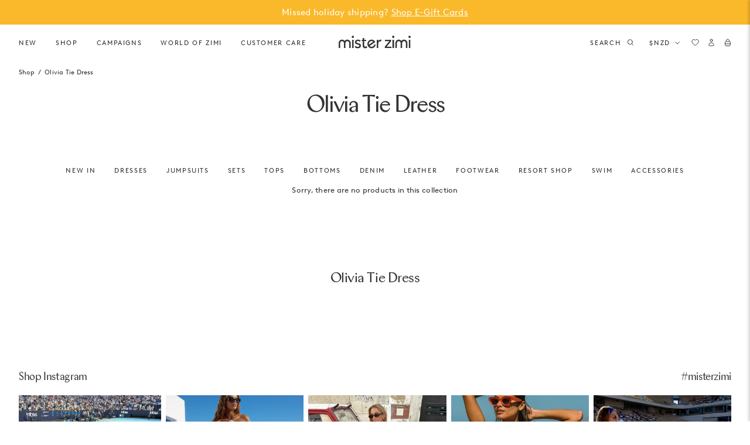

--- FILE ---
content_type: text/html; charset=utf-8
request_url: https://misterzimi.com/en-nz/collections/olivia-tie-dress
body_size: 92394
content:
<!doctype html><html class="no-js supports-no-cookies" lang="en-NZ">
  <head>
    <script src="//misterzimi.com/cdn/shop/files/pandectes-rules.js?v=6713708483979109751"></script>
  <!-- Start of Shoplift scripts -->
  <!-- 2025-04-17T07:16:16.5995513Z -->
<style>.shoplift-hide { opacity: 0 !important; }</style>
<style id="sl-preview-bar-hide">#preview-bar-iframe, #PBarNextFrameWrapper { display: none !important; }</style>
<script type="text/javascript">(function(rootPath, template, themeRole, themeId, isThemePreview){ /* Generated on 2026-01-22T02:37:12.4443528Z */var gt=Object.defineProperty;var mt=(R,x,V)=>x in R?gt(R,x,{enumerable:!0,configurable:!0,writable:!0,value:V}):R[x]=V;var w=(R,x,V)=>mt(R,typeof x!="symbol"?x+"":x,V);(function(){"use strict";var R=document.createElement("style");R.textContent=`#shoplift-preview-control{position:fixed;max-width:332px;height:56px;background-color:#141414;z-index:9999;bottom:20px;display:flex;border-radius:8px;box-shadow:13px 22px 7px #0000,9px 14px 7px #00000003,5px 8px 6px #0000000d,2px 4px 4px #00000017,1px 1px 2px #0000001a,0 0 #0000001a;align-items:center;margin:0 auto;left:16px;right:16px;opacity:0;transform:translateY(20px);visibility:hidden;transition:opacity .4s ease-in-out,transform .4s ease-in-out,visibility 0s .4s}#shoplift-preview-control.visible{opacity:1;transform:translateY(0);visibility:visible;transition:opacity .4s ease-in-out,transform .4s ease-in-out,visibility 0s 0s}#shoplift-preview-control *{font-family:Inter,sans-serif;color:#fff;box-sizing:border-box;font-size:16px}#shoplift-preview-variant-title{font-weight:400;line-height:140%;font-size:16px;text-align:start;letter-spacing:-.16px;flex-grow:1;text-wrap:nowrap;overflow:hidden;text-overflow:ellipsis}#shoplift-preview-variant-selector{position:relative;display:block;padding:6px 0;height:100%;min-width:0;flex:1 1 auto}#shoplift-preview-variant-menu-trigger{border:none;cursor:pointer;width:100%;background-color:transparent;padding:0 16px;border-left:1px solid #333;border-right:1px solid #333;height:100%;display:flex;align-items:center;justify-content:start;gap:8px}#shoplift-preview-variant-selector .menu-variant-label{width:24px;height:24px;border-radius:50%;padding:6px;display:flex;justify-content:center;align-items:center;font-size:12px;font-style:normal;font-weight:600;line-height:100%;letter-spacing:-.12px;flex-shrink:0}#shoplift-preview-variant-selector .preview-variant-menu{position:absolute;bottom:110%;transform:translate3d(0,20px,0);visibility:hidden;pointer-events:none;opacity:0;cursor:pointer;background-color:#141414;border:1px solid #141414;border-radius:6px;width:100%;max-height:156px;overflow-y:auto;box-shadow:0 8px 16px #0003;z-index:1;transition:opacity .3s ease-in-out,transform .3s ease-in-out,visibility 0s .3s}#shoplift-preview-variant-selector .preview-variant-menu.preview-variant-menu__visible{visibility:visible;pointer-events:auto;opacity:100;transform:translateZ(0);transition:opacity .3s ease-in-out,transform .3s ease-in-out,visibility 0s 0s}@media screen and (max-width: 400px){#shoplift-preview-variant-selector .preview-variant-menu{position:fixed;left:0;right:0;width:auto;bottom:110%}}#shoplift-preview-variant-selector .preview-variant-menu .preview-variant-menu--item{padding:12px 16px;display:flex;overflow:hidden}#shoplift-preview-variant-selector .preview-variant-menu .preview-variant-menu--item .menu-variant-label{margin-right:6px}#shoplift-preview-variant-selector .preview-variant-menu .preview-variant-menu--item span{overflow:hidden;text-overflow:ellipsis;text-wrap:nowrap;white-space:nowrap;color:#f6f6f6;font-size:14px;font-style:normal;font-weight:500}#shoplift-preview-variant-selector .preview-variant-menu .preview-variant-menu--item:hover{background-color:#545454}#shoplift-preview-variant-selector .preview-variant-menu .preview-variant-menu--item:last-of-type{border-bottom-left-radius:6px;border-bottom-right-radius:6px}#shoplift-preview-variant-selector .preview-variant-menu .preview-variant-menu--item:first-of-type{border-top-left-radius:6px;border-top-right-radius:6px}#shoplift-preview-control div:has(#shoplift-exit-preview-button){padding:0 16px}#shoplift-exit-preview-button{padding:6px 8px;font-weight:500;line-height:75%;border-radius:4px;background-color:transparent;border:none;text-decoration:none}#shoplift-exit-preview-button:hover{cursor:pointer;background-color:#333}`,document.head.appendChild(R);var x=" daum[ /]| deusu/| yadirectfetcher|(?:^|[^g])news(?!sapphire)|(?<! (?:channel/|google/))google(?!(app|/google| pixel))|(?<! cu)bots?(?:\\b|_)|(?<!(?: ya| yandex|^job|inapp;) ?)search|(?<!(?:lib))http|(?<![hg]m)score|@[a-z][\\w-]+\\.|\\(\\)|\\.com|\\b\\d{13}\\b|^<|^[\\w \\.\\-\\(?:\\):]+(?:/v?\\d+(?:\\.\\d+)?(?:\\.\\d{1,10})*?)?(?:,|$)|^[^ ]{50,}$|^\\d+\\b|^\\w+/[\\w\\(\\)]*$|^active|^ad muncher|^amaya|^avsdevicesdk/|^biglotron|^bot|^bw/|^clamav[ /]|^client/|^cobweb/|^custom|^ddg[_-]android|^discourse|^dispatch/\\d|^downcast/|^duckduckgo|^facebook|^getright/|^gozilla/|^hobbit|^hotzonu|^hwcdn/|^jeode/|^jetty/|^jigsaw|^microsoft bits|^movabletype|^mozilla/\\d\\.\\d \\(compatible;?\\)$|^mozilla/\\d\\.\\d \\w*$|^navermailapp|^netsurf|^offline|^owler|^postman|^python|^rank|^read|^reed|^rest|^rss|^snapchat|^space bison|^svn|^swcd |^taringa|^thumbor/|^track|^valid|^w3c|^webbandit/|^webcopier|^wget|^whatsapp|^wordpress|^xenu link sleuth|^yahoo|^yandex|^zdm/\\d|^zoom marketplace/|^{{.*}}$|admin|analyzer|archive|ask jeeves/teoma|bit\\.ly/|bluecoat drtr|browsex|burpcollaborator|capture|catch|check|chrome-lighthouse|chromeframe|classifier|clean|cloud|crawl|cypress/|dareboost|datanyze|dejaclick|detect|dmbrowser|download|evc-batch/|feed|firephp|gomezagent|headless|httrack|hubspot marketing grader|hydra|ibisbrowser|images|insight|inspect|iplabel|ips-agent|java(?!;)|library|mail\\.ru/|manager|measure|neustar wpm|node|nutch|offbyone|optimize|pageburst|pagespeed|parser|perl|phantomjs|pingdom|powermarks|preview|proxy|ptst[ /]\\d|reputation|resolver|retriever|rexx;|rigor|rss\\b|scan|scrape|server|sogou|sparkler/|speedcurve|spider|splash|statuscake|synapse|synthetic|tools|torrent|trace|transcoder|url|virtuoso|wappalyzer|watch|webglance|webkit2png|whatcms/|zgrab",V=/bot|spider|crawl|http|lighthouse/i,D;function W(){if(D instanceof RegExp)return D;try{D=new RegExp(x,"i")}catch{D=V}return D}function J(c){return!!c&&W().test(c)}class M{constructor(){w(this,"timestamp");this.timestamp=new Date}}class Y extends M{constructor(e,i,s){super();w(this,"type");w(this,"testId");w(this,"hypothesisId");this.type=3,this.testId=e,this.hypothesisId=i,this.timestamp=s}}class Z extends M{constructor(e){super();w(this,"type");w(this,"path");this.type=4,this.path=e}}class Q extends M{constructor(e){super();w(this,"type");w(this,"cart");this.type=5,this.cart=e}}class N extends Error{constructor(){super();w(this,"isBot");this.isBot=!0}}function X(c,t,e){for(const i of t.selectors){const s=c.querySelectorAll(i.cssSelector);for(let r=0;r<s.length;r++)e(t.testId,t.hypothesisId)}q(c,t,(i,s,r,n,o)=>o(s,r),e)}function L(c,t,e){for(const i of t.selectors)U(c,t.testId,t.hypothesisId,i,e??(()=>{}));q(c,t,U,e??(()=>{}))}function F(c){return c.urlPatterns.reduce((t,e)=>{switch(e.operator){case"contains":return t+`.*${e}.*`;case"endsWith":return t+`.*${e}`;case"startsWith":return t+`${e}.*`}},"")}function q(c,t,e,i){new MutationObserver(()=>{for(const r of t.selectors)e(c,t.testId,t.hypothesisId,r,i)}).observe(c.documentElement,{childList:!0,subtree:!0})}function U(c,t,e,i,s){const r=c.querySelectorAll(i.cssSelector);for(let n=0;n<r.length;n++){let o=r.item(n);if(o instanceof HTMLElement&&o.dataset.shoplift!==""){o.dataset.shoplift="";for(const a of i.actions.sort(at))o=tt(c,i.cssSelector,o,a)}}return r.length>0&&s?(s(t,e),!0):!1}function tt(c,t,e,i){switch(i.type){case"innerHtml":e.innerHTML=i.value;break;case"attribute":et(e,i.scope,i.value);break;case"css":it(c,t,i.value);break;case"js":st(c,e,i);break;case"copy":return rt(e);case"remove":ot(e);break;case"move":nt(e,parseInt(i.value));break}return e}function et(c,t,e){c.setAttribute(t,e)}function it(c,t,e){var s;const i=c.createElement("style");i.innerHTML=`${t} { ${e} }`,(s=c.getElementsByTagName("head")[0])==null||s.appendChild(i)}function st(c,t,e){Function("document","element",`"use strict"; ${e.value}`)(c,t)}function rt(c){const t=c.cloneNode(!0);if(!c.parentNode)throw"Can't copy node outside of DOM";return c.parentNode.insertBefore(t,c.nextSibling),t}function ot(c){c.remove()}function nt(c,t){if(t===0)return;const e=Array.prototype.slice.call(c.parentElement.children).indexOf(c),i=Math.min(Math.max(e+t,0),c.parentElement.children.length-1);c.parentElement.children.item(i).insertAdjacentElement(t>0?"afterend":"beforebegin",c)}function at(c,t){return z(c)-z(t)}function z(c){return c.type==="copy"||c.type==="remove"?0:1}var k=(c=>(c[c.Template=0]="Template",c[c.Theme=1]="Theme",c[c.UrlRedirect=2]="UrlRedirect",c[c.Script=3]="Script",c[c.Dom=4]="Dom",c[c.Price=5]="Price",c))(k||{});const lt="data:image/svg+xml,%3csvg%20width='12'%20height='12'%20viewBox='0%200%2012%2012'%20fill='none'%20xmlns='http://www.w3.org/2000/svg'%3e%3cpath%20d='M9.96001%207.90004C9.86501%207.90004%209.77001%207.86504%209.69501%207.79004L6.43501%204.53004C6.19501%204.29004%205.80501%204.29004%205.56501%204.53004L2.30501%207.79004C2.16001%207.93504%201.92001%207.93504%201.77501%207.79004C1.63001%207.64504%201.63001%207.40504%201.77501%207.26004L5.03501%204.00004C5.56501%203.47004%206.43001%203.47004%206.96501%204.00004L10.225%207.26004C10.37%207.40504%2010.37%207.64504%2010.225%207.79004C10.15%207.86004%2010.055%207.90004%209.96001%207.90004Z'%20fill='white'/%3e%3c/svg%3e",ct="data:image/svg+xml,%3csvg%20width='14'%20height='24'%20viewBox='0%200%2014%2024'%20fill='none'%20xmlns='http://www.w3.org/2000/svg'%3e%3cpath%20d='M12.3976%2014.5255C12.2833%2013.8788%2012.0498%2013.3024%2011.6952%2012.7961C11.3416%2012.2898%2010.9209%2011.8353%2010.4353%2011.4317C9.94868%2011.0291%209.43546%2010.6488%208.89565%2010.292C8.48487%2010.049%208.09577%209.78565%207.72637%209.50402C7.35697%209.2224%207.08016%208.89503%206.89694%208.51987C6.71273%208.14471%206.67826%207.69533%206.79055%207.1697C6.86345%206.83216%206.97476%206.54647%207.12351%206.31162C7.27324%206.07778%207.47124%205.89986%207.7175%205.77684C7.96377%205.65483%208.21989%205.59383%208.48389%205.59383C8.88087%205.59383%209.17639%205.7016%209.3734%205.91714C9.56943%206.13268%209.68271%206.42345%209.71424%206.78946C9.74576%207.15547%209.72015%207.55401%209.63839%207.98509C9.55663%208.41617%209.43645%208.84724%209.27687%209.27934L13.5127%208.80149C13.9638%207.52656%2014.1017%206.42447%2013.9264%205.49725C13.751%204.56901%2013.2664%203.85122%2012.4724%203.34491C12.239%203.19648%2011.9779%203.07041%2011.6893%202.96569L12.0026%201.50979L9.86397%200L7.3875%201.50979L7.11169%202.78878C6.65166%202.8874%206.21724%203.01957%205.8114%203.19038C4.85292%203.594%204.06684%204.15115%203.45117%204.86385C2.83452%205.57655%202.42571%206.40108%202.22378%207.33847C2.06616%208.06947%202.04942%208.70796%202.17551%209.25087C2.30061%209.7948%202.52028%2010.2828%202.8355%2010.7139C3.14974%2011.145%203.51816%2011.5344%203.93977%2011.881C4.36039%2012.2288%204.782%2012.5521%205.20164%2012.851C5.68334%2013.1702%206.13844%2013.5169%206.56497%2013.8921C6.99052%2014.2672%207.31954%2014.7125%207.55004%2015.228C7.78055%2015.7445%207.81502%2016.3769%207.65347%2017.1262C7.56482%2017.5389%207.43676%2017.8765%207.27028%2018.1388C7.10381%2018.4011%206.89596%2018.5983%206.64772%2018.7295C6.3985%2018.8606%206.12071%2018.9267%205.8114%2018.9267C5.21641%2018.9267%204.79776%2018.6034%204.62833%2018.1632C4.4589%2017.7229%204.47367%2017.2583%204.60075%2016.5639C4.72782%2015.8705%205.05092%2015.1395%205.37107%2014.3699H1.17665C1.17665%2014.3699%200.207341%2016.1115%200.0310135%2017.6762C-0.0655232%2018.5302%200.0635208%2019.2653%200.41519%2019.8844C0.76686%2020.5036%201.33032%2020.9814%202.10655%2021.319C2.39222%2021.443%202.7104%2021.5447%203.05813%2021.623L2.54589%2024H7.17473L7.7047%2021.5386C8.08493%2021.442%208.43857%2021.3231%208.76562%2021.1787C9.73985%2020.7476%2010.52%2020.1427%2011.1071%2019.3649C11.6932%2018.5871%2012.0873%2017.7291%2012.2892%2016.7917C12.4744%2015.9295%2012.5099%2015.1741%2012.3966%2014.5275L12.3976%2014.5255Z'%20fill='white'/%3e%3c/svg%3e";async function dt(c){let t=c.replace(/-/g,"+").replace(/_/g,"/");for(;t.length%4;)t+="=";const e=atob(t),i=Uint8Array.from(e,n=>n.charCodeAt(0)),s=new Blob([i]).stream().pipeThrough(new DecompressionStream("gzip")),r=await new Response(s).text();return JSON.parse(r)}function O(c,t){return typeof t=="string"&&/\d{4}-\d{2}-\d{2}T\d{2}:\d{2}:\d{2}.\d+(?:Z|[+-]\d+)/.test(t)?new Date(t):t}function H(c,t){return t}function E(c,t=!1,e=!1,i=","){const s=c/100;if(e){const n=Math.round(s).toLocaleString("en-US");return i!==","?n.replace(/,/g,i):n}else{const r=t?",":".",n=s.toFixed(2).split("."),o=parseInt(n[0],10),a=n[1]??"00",l=o.toLocaleString("en-US");return i!==","?`${l.replace(/,/g,i)}${r}${a}`:t?`${l.replace(/,/g,".")}${r}${a}`:`${l}${r}${a}`}}function $(c,t,e,i){const s=t.replace("{{amount}}",E(c,!1,!1)).replace("{{amount_no_decimals}}",E(c,!1,!0)).replace("{{amount_with_comma_separator}}",E(c,!0,!1)).replace("{{amount_no_decimals_with_comma_separator}}",E(c,!0,!0)).replace("{{amount_with_space_separator}}",E(c,!1,!1," ")).replace("{{amount_no_decimals_with_space_separator}}",E(c,!1,!0," ")).replace("{{amount_with_apostrophe_separator}}",E(c,!1,!1,"'")).replace("{{amount_no_decimals_with_apostrophe_separator}}",E(c,!1,!0,"'")).replace("{{amount_with_period_and_space_separator}}",E(c,!1,!1,". ")).replace("{{amount_no_decimals_with_period_and_space_separator}}",E(c,!1,!0,". "));return i?`${s} ${e}`:s}function B(c){return c.replace(/[^\d.,\s-]/g,"").trim()}function ht(c){const t=new Map;for(const[e,i,s]of c.v)t.set(e,{priceInCents:i,compareAtPriceInCents:s});return t}function pt(c,t,e,i){const{priceInCents:s,compareAtPriceInCents:r}=e,{mf:n,c:o,cce:a}=i;if(c.getAttribute("data-sl-attribute-p")===t)c.innerHTML=$(s,n,o,a);else if(c.getAttribute("data-sl-attribute-cap")===t)r<=0||r<=s?c.remove():c.innerHTML=$(r,n,o,a);else if(c.getAttribute("data-sl-attribute-discount")===t&&!(r<=0||r<=s)){const h=Math.round((r-s)/r*100),u=B($(r-s,n,o,!1)),p=c.getAttribute("data-sl-format")||"percent";p==="percent"?c.textContent=`-${h}%`:p==="amount"?c.textContent=`-${u}`:p==="both"&&(c.textContent=`-${h}% (-${u})`)}}function ut(c){const t=[],e={id:"url-pattern",operator:"contains",value:"/"};for(const[i,s,r]of c.v){t.push({id:`p-${i}`,cssSelector:`[data-sl-attribute-p="${i}"]`,urlPatterns:[e],actions:[{id:`p-action-${i}`,type:"innerHtml",scope:"price",value:$(s,c.mf,c.c,c.cce)}]});const n=r<=0||r<=s;if(t.push({id:`cap-${i}`,cssSelector:`[data-sl-attribute-cap="${i}"]`,urlPatterns:[e],actions:[{id:`cap-action-${i}`,type:n?"remove":"innerHtml",scope:"compare-at-price",value:n?"":$(r,c.mf,c.c,c.cce)}]}),!n&&r>s){const o=Math.round((r-s)/r*100),a=B($(r-s,c.mf,c.c,!1));t.push({id:`d-${i}`,cssSelector:`[data-sl-attribute-discount="${i}"]`,urlPatterns:[e],actions:[{id:`d-action-${i}`,type:"js",scope:null,value:`(function(doc, el) {              var format = el.getAttribute('data-sl-format') || 'percent';              if (format === 'percent') {                el.textContent = '-${o}%';              } else if (format === 'amount') {                el.textContent = '-${a}';              } else if (format === 'both') {                el.textContent = '-${o}% (-${a})';              }            })`}]})}}return t}let G=!1;class ft{constructor(t,e,i,s,r,n,o,a,l,h,u){w(this,"DATA_SL_ATTRIBUTE_P","data-sl-attribute-p");w(this,"DATA_SL_TEST_ID","data-sl-test-id");w(this,"VIEWPORT_TRACK_THRESHOLD",.5);w(this,"temporarySessionKey","Shoplift_Session");w(this,"essentialSessionKey","Shoplift_Essential");w(this,"analyticsSessionKey","Shoplift_Analytics");w(this,"priceSelectorsSessionKey","Shoplift_PriceSelectors");w(this,"legacySessionKey");w(this,"cssHideClass");w(this,"testConfigs");w(this,"inactiveTestConfigs");w(this,"testsFilteredByAudience");w(this,"sendPageView");w(this,"shopliftDebug");w(this,"gaConfig");w(this,"getCountryTimeout");w(this,"state");w(this,"shopifyAnalyticsId");w(this,"cookie",document.cookie);w(this,"isSyncing",!1);w(this,"isSyncingGA",!1);w(this,"fetch");w(this,"localStorageSet");w(this,"localStorageGet");w(this,"sessionStorageSet",window.sessionStorage.setItem.bind(window.sessionStorage));w(this,"sessionStorageGet",window.sessionStorage.getItem.bind(window.sessionStorage));w(this,"urlParams",new URLSearchParams(window.location.search));w(this,"device");w(this,"logHistory");w(this,"activeViewportObservers",new Map);w(this,"_priceTestProductIds",null);this.shop=t,this.host=e,this.eventHost=i,this.disableReferrerOverride=a,this.logHistory=[],this.legacySessionKey=`SHOPLIFT_SESSION_${this.shop}`,this.cssHideClass=s?"shoplift-hide":"",this.testConfigs=h.map(d=>({...d,startAt:new Date(d.startAt),statusHistory:d.statusHistory.map(v=>({...v,createdAt:new Date(v.createdAt)}))})),this.inactiveTestConfigs=u,this.sendPageView=!!r,this.shopliftDebug=n===!0,this.gaConfig=o!=={"sendEvents":false,"mode":"gtag"}?o:{sendEvents:!1},this.fetch=window.fetch.bind(window),this.localStorageSet=window.localStorage.setItem.bind(window.localStorage),this.localStorageGet=window.localStorage.getItem.bind(window.localStorage);const p=this.getDeviceType();this.device=p!=="tablet"?p:"mobile",this.state=this.loadState(),this.shopifyAnalyticsId=this.getShopifyAnalyticsId(),this.testsFilteredByAudience=h.filter(d=>d.status=="active"),this.getCountryTimeout=l===1000?1e3:l,this.log("State Loaded",JSON.stringify(this.state))}deriveCategoryFromExistingTests(){if(!this.state.temporary.testCategory&&this.state.essential.visitorTests.length>0){const t=this.state.essential.visitorTests.some(e=>{if(!e.hypothesisId)return!1;const i=this.getHypothesis(e.hypothesisId);return i&&["theme","basicScript","price"].includes(i.type)});this.state.temporary.testCategory=t?"global":"conditional",this.persistTemporaryState(),this.log("Derived test category from existing visitorTests: %s",this.state.temporary.testCategory)}}async init(){var t;try{if(this.log("Shoplift script initializing"),window.Shopify&&window.Shopify.designMode){this.log("Skipping script for design mode");return}if(window.location.href.includes("slScreenshot=true")){this.log("Skipping script for screenshot");return}if(window.location.hostname.endsWith(".edgemesh.com")){this.log("Skipping script for preview");return}if(window.location.href.includes("isShopliftMerchant")){const i=this.urlParams.get("isShopliftMerchant")==="true";this.log("Setting merchant session to %s",i),this.state.temporary.isMerchant=i,this.persistTemporaryState()}if(this.state.temporary.isMerchant){this.log("Setting up preview for merchant"),typeof window.shoplift!="object"&&this.setShopliftStub(),this.state.temporary.previewConfig||this.hidePage(),await this.initPreview(),(t=document.querySelector("#sl-preview-bar-hide"))==null||t.remove();return}if(this.state.temporary.previewConfig=void 0,J(navigator.userAgent))return;if(navigator.userAgent.includes("Chrome/118")){this.log("Random: %o",[Math.random(),Math.random(),Math.random()]);const i=await this.makeRequest({url:`${this.eventHost}/api/v0/events/ip`,method:"get"}).then(s=>s==null?void 0:s.json());this.log(`IP: ${i}`),this.makeRequest({url:`${this.eventHost}/api/v0/logs`,method:"post",data:JSON.stringify(this.debugState(),H)}).catch()}if(this.shopifyAnalyticsId=this.getShopifyAnalyticsId(),this.monitorConsentChange(),this.checkForThemePreview())return;if(!this.disableReferrerOverride&&this.state.temporary.originalReferrer!=null){this.log(`Overriding referrer from '${document.referrer}' to '${this.state.temporary.originalReferrer}'`);const i=this.state.temporary.originalReferrer;delete this.state.temporary.originalReferrer,this.persistTemporaryState(),Object.defineProperty(document,"referrer",{get:()=>i,enumerable:!0,configurable:!0})}if(await this.refreshVisitor(this.shopifyAnalyticsId),await this.handleVisitorTest()){this.log("Redirecting for visitor test");return}this.setShoplift(),this.showPage(),this.ensureCartAttributesForExistingPriceTests(!1),await this.finalize(),console.log("SHOPLIFT SCRIPT INITIALIZED!")}catch(e){if(e instanceof N)return;throw e}finally{typeof window.shoplift!="object"&&this.setShopliftStub()}}getVariantColor(t){switch(t){case"a":return{text:"#141414",bg:"#E2E2E2"};case"b":return{text:"rgba(255, 255, 255, 1)",bg:"rgba(37, 99, 235, 1)"}}}getDefaultVariantTitle(t){return t.title?t.title:t.type==="price"?t.isControl?"Original prices":"Variant prices":t.isControl?"Original":"Untitled variant "+t.label.toUpperCase()}async initPreview(){const t=this.urlParams.get("previewConfig");if(t){this.state.temporary.previewConfig=void 0,this.log("Setting up the preview"),this.log("Found preview config, writing to temporary state");const e=await dt(t);if(this.state.temporary.previewConfig=e,this.state.temporary.previewConfig.testTypeCategory===k.Price){this.hidePage(!0);const s=this.state.temporary.previewConfig;let r=`${this.host}/api/dom-selectors/${s.storeId}/${s.testId}/${s.isDraft||!1}`;s.shopifyProductId&&(r+=`?productId=${s.shopifyProductId}`);const n=await this.makeJsonRequest({method:"get",url:r}).catch(o=>(this.log("Error getting domSelectors",o),null));s.variants.forEach(o=>{var a;return o.domSelectors=(a=n[o.id])==null?void 0:a.domSelectors})}this.persistTemporaryState();const i=new URL(window.location.toString());i.searchParams.delete("previewConfig"),this.queueRedirect(i)}else if(this.state.temporary.previewConfig){this.showPage();const e=this.state.temporary.previewConfig;e.testTypeCategory===k.Template&&this.handleTemplatePreview(e)&&this.initPreviewControls(e),e.testTypeCategory===k.UrlRedirect&&this.handleUrlPreview(e)&&this.initPreviewControls(e),e.testTypeCategory===k.Script&&this.handleScriptPreview(e)&&this.initPreviewControls(e),e.testTypeCategory===k.Price&&await this.handlePricePreview(e)&&this.initPreviewControls(e)}}initPreviewControls(t){document.addEventListener("DOMContentLoaded",()=>{const e=t.variants.find(v=>v.id===t.currentVariant),i=(e==null?void 0:e.label)||"a",s=t.variants,r=document.createElement("div");r.id="shoplift-preview-control";const n=document.createElement("div"),o=document.createElement("img");o.src=ct,o.height=24,o.width=14,n.style.padding="0 16px",n.style.lineHeight="100%",n.appendChild(o),r.appendChild(n);const a=document.createElement("div");a.id="shoplift-preview-variant-selector";const l=document.createElement("button");l.id="shoplift-preview-variant-menu-trigger";const h=document.createElement("div");h.className="menu-variant-label",h.style.backgroundColor=this.getVariantColor(i).bg,h.style.color=this.getVariantColor(i).text,h.innerText=i.toUpperCase(),l.appendChild(h);const u=document.createElement("span");if(u.id="shoplift-preview-variant-title",u.innerText=e?this.getDefaultVariantTitle(e):"Untitled variant "+i.toUpperCase(),l.appendChild(u),s.length>1){const v=document.createElement("img");v.src=lt,v.width=12,v.height=12,v.style.height="12px",v.style.width="12px",l.appendChild(v);const T=document.createElement("div");T.className="preview-variant-menu";for(const m of t.variants.filter(C=>C.id!==t.currentVariant)){const C=document.createElement("div");C.className="preview-variant-menu--item";const A=document.createElement("div");A.className="menu-variant-label",A.style.backgroundColor=this.getVariantColor(m.label).bg,A.style.color=this.getVariantColor(m.label).text,A.style.flexShrink="0",A.innerText=m.label.toUpperCase(),C.appendChild(A);const y=document.createElement("span");y.innerText=this.getDefaultVariantTitle(m),C.appendChild(y),C.addEventListener("click",()=>{this.pickVariant(m.id)}),T.appendChild(C)}a.appendChild(T),l.addEventListener("click",()=>{T.className!=="preview-variant-menu preview-variant-menu__visible"?T.classList.add("preview-variant-menu__visible"):T.classList.remove("preview-variant-menu__visible")}),document.addEventListener("click",m=>{m.target instanceof Element&&!l.contains(m.target)&&T.className==="preview-variant-menu preview-variant-menu__visible"&&T.classList.remove("preview-variant-menu__visible")})}else l.style.pointerEvents="none",h.style.margin="0";a.appendChild(l),r.appendChild(a);const p=document.createElement("div"),d=document.createElement("button");d.id="shoplift-exit-preview-button",d.innerText="Exit",p.appendChild(d),d.addEventListener("click",()=>{this.exitPreview()}),r.appendChild(p),document.body.appendChild(r),requestAnimationFrame(()=>{r.classList.add("visible")})}),this.ensureCartAttributesForExistingPriceTests(!0)}pickVariant(t){var e,i,s,r;if(this.state.temporary.previewConfig){const n=this.state.temporary.previewConfig,o=new URL(window.location.toString());if(n.testTypeCategory===k.UrlRedirect){const a=(e=n.variants.find(l=>l.id===n.currentVariant))==null?void 0:e.redirectUrl;if(o.pathname===a){const l=(i=n.variants.find(h=>h.id===t))==null?void 0:i.redirectUrl;l&&(o.pathname=l)}}if(n.testTypeCategory===k.Template){const a=(s=n.variants.find(l=>l.id===n.currentVariant))==null?void 0:s.pathName;if(a&&o.pathname===a){const l=(r=n.variants.find(h=>h.id===t))==null?void 0:r.pathName;l&&l!==a&&(o.pathname=l)}}n.currentVariant=t,this.persistTemporaryState(),this.queueRedirect(o)}}exitPreview(){var e,i,s,r;const t=new URL(window.location.toString());if(((e=this.state.temporary.previewConfig)==null?void 0:e.testTypeCategory)===k.Template&&t.searchParams.delete("view"),((i=this.state.temporary.previewConfig)==null?void 0:i.testTypeCategory)===k.Script&&t.searchParams.delete("slVariant"),((s=this.state.temporary.previewConfig)==null?void 0:s.testTypeCategory)===k.UrlRedirect){const o=this.state.temporary.previewConfig.variants.filter(l=>!l.isControl&&l.redirectUrl!==null).map(l=>l.redirectUrl),a=(r=this.state.temporary.previewConfig.variants.find(l=>l.label==="a"))==null?void 0:r.redirectUrl;o.includes(t.pathname)&&a&&(t.pathname=a)}this.state.temporary.previewConfig=void 0,this.persistTemporaryState(),this.hidePage(),this.queueRedirect(t)}handleTemplatePreview(t){const e=t.currentVariant,i=t.variants.find(a=>a.id===e);if(!i)return!1;const s=t.variants.find(a=>a.isControl);if(!s)return!1;this.log("Setting up template preview for type",s.type);const r=new URL(window.location.toString()),n=r.searchParams.get("view"),o=i.type===s.type;return!o&&!i.isControl&&template.suffix===s.affix&&this.typeFromTemplate()===s.type&&i.pathName!==null?(this.log("Hit control template type, redirecting to the variant url"),this.hidePage(),r.pathname=i.pathName,this.queueRedirect(r),!0):(!i.isControl&&this.typeFromTemplate()==i.type&&template.suffix===s.affix&&o&&n!==(i.affix||"__DEFAULT__")&&(this.log("Template type and affix match control, updating the view param"),r.searchParams.delete("view"),this.log("Setting the new viewParam to",i.affix||"__DEFAULT__"),this.hidePage(),r.searchParams.set("view",i.affix||"__DEFAULT__"),this.queueRedirect(r)),n!==null&&n!==i.affix&&(r.searchParams.delete("view"),this.hidePage(),this.queueRedirect(r)),!0)}handleUrlPreview(t){var n;const e=t.currentVariant,i=t.variants.find(o=>o.id===e),s=(n=t.variants.find(o=>o.isControl))==null?void 0:n.redirectUrl;if(!i)return!1;this.log("Setting up URL redirect preview");const r=new URL(window.location.toString());return r.pathname===s&&!i.isControl&&i.redirectUrl!==null&&(this.log("Url matches control, redirecting"),this.hidePage(),r.pathname=i.redirectUrl,this.queueRedirect(r)),!0}handleScriptPreview(t){const e=t.currentVariant,i=t.variants.find(n=>n.id===e);if(!i)return!1;this.log("Setting up script preview");const s=new URL(window.location.toString());return s.searchParams.get("slVariant")!==i.id&&(this.log("current id doesn't match the variant, redirecting"),s.searchParams.delete("slVariant"),this.log("Setting the new slVariantParam"),this.hidePage(),s.searchParams.set("slVariant",i.id),this.queueRedirect(s)),!0}async handlePricePreview(t){const e=t.currentVariant,i=t.variants.find(s=>s.id===e);return i?(this.log("Setting up price preview"),i.domSelectors&&i.domSelectors.length>0&&(L(document,{testId:t.testId,hypothesisId:i.id,selectors:i.domSelectors}),this.ensureCartAttributesForExistingPriceTests(!0)),!0):!1}async finalize(){const t=await this.getCartState();t!==null&&this.queueCartUpdate(t),this.pruneStateAndSave(),await this.syncAllEvents()}setShoplift(){this.log("Setting up public API");const e=this.urlParams.get("slVariant")==="true",i=e?null:this.urlParams.get("slVariant");window.shoplift={isHypothesisActive:async s=>{if(this.log("Script checking variant for hypothesis '%s'",s),e)return this.log("Forcing variant for hypothesis '%s'",s),!0;if(i!==null)return this.log("Forcing hypothesis '%s'",i),s===i;const r=this.testConfigs.find(o=>o.hypotheses.some(a=>a.id===s));if(!r)return this.log("No test found for hypothesis '%s'",s),!1;const n=this.state.essential.visitorTests.find(o=>o.testId===r.id);return n?(this.log("Active visitor test found",s),n.hypothesisId===s):(await this.manuallySplitVisitor(r),this.testConfigs.some(o=>o.hypotheses.some(a=>a.id===s&&this.state.essential.visitorTests.some(l=>l.hypothesisId===a.id))))},setAnalyticsConsent:async s=>{await this.onConsentChange(s,!0)},getVisitorData:()=>({visitor:this.state.analytics.visitor,visitorTests:this.state.essential.visitorTests.filter(s=>!s.isInvalid).map(s=>{const{shouldSendToGa:r,savedAt:n,...o}=s;return o})})}}setShopliftStub(){this.log("Setting up stubbed public API");const e=this.urlParams.get("slVariant")==="true",i=e?null:this.urlParams.get("slVariant");window.shoplift={isHypothesisActive:s=>Promise.resolve(e||s===i),setAnalyticsConsent:()=>Promise.resolve(),getVisitorData:()=>({visitor:null,visitorTests:[]})}}async manuallySplitVisitor(t){this.log("Starting manual split for test '%s'",t.id),await this.handleVisitorTest([t]),this.saveState(),this.syncAllEvents()}async handleVisitorTest(t){await this.filterTestsByAudience(this.testConfigs,this.state.analytics.visitor??this.buildBaseVisitor(),this.state.essential.visitorTests),this.deriveCategoryFromExistingTests(),this.clearStaleReservations();let e=t?t.filter(i=>this.testsFilteredByAudience.some(s=>s.id===i.id)):[...this.testsForUrl(this.testsFilteredByAudience),...this.domTestsForUrl(this.testsFilteredByAudience)];try{if(e.length===0)return this.log("No tests found"),!1;this.log("Checking for existing visitor test on page");const i=this.getCurrentVisitorHypothesis(e);if(i){this.log("Found current visitor test");const a=this.considerRedirect(i);return a&&(this.log("Redirecting for current visitor test"),this.redirect(i)),a}const s=this.getReservationForCurrentPage();if(s){this.log("Found matching reservation for current page: %s",s.testId);const a=this.getHypothesis(s.hypothesisId);if(a){a.type!=="price"&&this.realizeReservationForCriteria(s.entryCriteriaKey);const l=this.considerRedirect(a);return l&&this.redirect(a),l}}this.log("No active test relation for test page");const r=this.testsForUrl(this.inactiveTestConfigs.filter(a=>this.testIsPaused(a)&&a.hypotheses.some(l=>this.state.essential.visitorTests.some(h=>h.hypothesisId===l.id)))).map(a=>a.id);if(r.length>0)return this.log("Visitor has paused tests for test page, skipping test assignment: %o",r),!1;if(!this.state.temporary.testCategory){const a=this.testsFilteredByAudience.filter(h=>this.isGlobalEntryCriteria(this.getEntryCriteriaKey(h))),l=this.testsFilteredByAudience.filter(h=>!this.isGlobalEntryCriteria(this.getEntryCriteriaKey(h)));if(this.log("Category dice roll - global tests: %o, conditional tests: %o",a.map(h=>({id:h.id,title:h.title,criteria:this.getEntryCriteriaKey(h)})),l.map(h=>({id:h.id,title:h.title,criteria:this.getEntryCriteriaKey(h)}))),a.length>0&&l.length>0){const h=a.length,u=l.length,p=h+u,d=Math.random()*p;this.state.temporary.testCategory=d<h?"global":"conditional",this.log("Category dice roll: rolled %.2f of %d (global weight: %d, conditional weight: %d), selected '%s'",d,p,h,u,this.state.temporary.testCategory)}else a.length>0?(this.state.temporary.testCategory="global",this.log("Only global tests available, setting category to global")):(this.state.temporary.testCategory="conditional",this.log("Only conditional tests available, setting category to conditional"));this.persistTemporaryState()}const n=this.state.temporary.testCategory;if(this.log("Visitor test category: %s",n),n==="global"){const a=this.testsFilteredByAudience.filter(l=>!this.isGlobalEntryCriteria(this.getEntryCriteriaKey(l)));for(const l of a)this.markTestAsBlocked(l,"category:global");e=e.filter(l=>this.isGlobalEntryCriteria(this.getEntryCriteriaKey(l)))}else{const a=this.testsFilteredByAudience.filter(l=>this.isGlobalEntryCriteria(this.getEntryCriteriaKey(l)));for(const l of a)this.markTestAsBlocked(l,"category:conditional");e=e.filter(l=>!this.isGlobalEntryCriteria(this.getEntryCriteriaKey(l)))}if(e.length===0)return this.log("No tests remaining after category filter"),!1;this.createReservations(e);const o=this.getReservationForCurrentPage();if(o&&!o.isRealized){const a=this.getHypothesis(o.hypothesisId);if(a){a.type!=="price"&&this.realizeReservationForCriteria(o.entryCriteriaKey);const l=this.considerRedirect(a);return l&&(this.log("Redirecting for new test"),this.redirect(a)),l}}return!1}finally{this.includeInDomTests(),this.saveState()}}includeInDomTests(){this.applyControlForAudienceFilteredPriceTests();const t=this.getDomTestsForCurrentUrl(),e=this.getVisitorDomHypothesis(t);for(const i of t){this.log("Evaluating dom test '%s'",i.id);const s=i.hypotheses.some(d=>d.type==="price");if(this.state.essential.visitorTests.find(d=>d.testId===i.id&&d.isInvalid&&!d.hypothesisId)){if(this.log("Visitor is blocked from test '%s', applying control prices if price test",i.id),s){const d=i.hypotheses.find(v=>v.isControl);d!=null&&d.priceData&&(this.applyPriceTestWithMapLookup(i.id,d,[d],()=>{this.log("Control prices applied for blocked visitor, no metrics tracked")}),this.updatePriceTestHiddenInputs(i.id,"control",!1))}continue}const n=this.getReservationForTest(i.id);let o=null,a=!1;const l=e.find(d=>i.hypotheses.some(v=>d.id===v.id));if(n)o=this.getHypothesis(n.hypothesisId)??null,this.log("Using reserved hypothesis '%s' for test '%s'",n.hypothesisId,i.id);else if(l)o=l,this.log("Using existing hypothesis assignment for test '%s'",i.id);else if(s){const d=this.visitorActiveTestTypeWithReservations();d?(a=!0,this.log("Visitor already in test type '%s', treating as non-test for price test '%s'",d,i.id)):o=this.pickHypothesis(i)}else o=this.pickHypothesis(i);if(a&&s){const d=i.hypotheses.find(v=>v.isControl);d!=null&&d.priceData&&(this.log("Applying control prices for non-test visitor on price test '%s' (Map-based)",i.id),this.applyPriceTestWithMapLookup(i.id,d,[d],()=>{this.log("Control prices applied for non-test visitor, no metrics tracked")}),this.updatePriceTestHiddenInputs(i.id,"control",!1));continue}if(!o){this.log("Failed to pick hypothesis for test");continue}const h=i.bayesianRevision??4,u=o.type==="price",p=h>=5;if(u&&p){if(this.log(`Price test with Map-based lookup (v${h}): ${i.id}`),!o.priceData){this.log("No price data for hypothesis '%s', skipping",o.id);continue}const d=o.isControl?"control":"variant";this.log(`Setting up Map-based price test for ${d} (test: ${i.id})`),this.applyPriceTestWithMapLookup(i.id,o,i.hypotheses,v=>{const T=this.getReservationForTest(v);T&&!T.isRealized&&T.entryCriteriaKey?this.realizeReservationForCriteria(T.entryCriteriaKey):this.queueAddVisitorToTest(v,o),this.saveState(),this.queuePageView(window.location.pathname),this.syncAllEvents()});continue}if(u&&!p){this.log(`Price test without viewport tracking (v${h}): ${i.id}`);const d=this.getDomSelectorsForHypothesis(o);if(d.length===0)continue;L(document,{testId:i.id,hypothesisId:o.id,selectors:d},v=>{this.queueAddVisitorToTest(v,o),this.saveState(),this.queuePageView(window.location.pathname),this.syncAllEvents()});continue}if(!o.domSelectors||o.domSelectors.length===0){this.log("No selectors found, skipping hypothesis");continue}L(document,{testId:i.id,hypothesisId:o.id,selectors:o.domSelectors},d=>{this.queueAddVisitorToTest(d,o),this.saveState(),this.queuePageView(window.location.pathname),this.syncAllEvents()})}}considerRedirect(t){if(this.log("Considering redirect for hypothesis '%s'",t.id),t.isControl)return this.log("Skipping redirect for control"),!1;if(t.type==="basicScript"||t.type==="manualScript")return this.log("Skipping redirect for script test"),!1;const e=this.state.essential.visitorTests.find(n=>n.hypothesisId===t.id),i=new URL(window.location.toString()),r=new URLSearchParams(window.location.search).get("view");if(t.type==="theme"){if(!(t.themeId===themeId)){if(this.log("Theme id '%s' is not hypothesis theme ID '%s'",t.themeId,themeId),e&&e.themeId!==t.themeId&&(e.themeId===themeId||!this.isThemePreview()))this.log("On old theme, redirecting and updating local visitor"),e.themeId=t.themeId;else if(this.isThemePreview())return this.log("On non-test theme, skipping redirect"),!1;return this.log("Hiding page to redirect for theme test"),this.hidePage(),!0}return!1}else if(t.type!=="dom"&&t.type!=="price"&&t.affix!==template.suffix&&t.affix!==r||t.redirectPath&&!i.pathname.endsWith(t.redirectPath))return this.log("Hiding page to redirect for template test"),this.hidePage(),!0;return this.log("Not redirecting"),!1}redirect(t){if(this.log("Redirecting to hypothesis '%s'",t.id),t.isControl)return;const e=new URL(window.location.toString());if(e.searchParams.delete("view"),t.redirectPath){const i=RegExp("^(/w{2}-w{2})/").exec(e.pathname);if(i&&i.length>1){const s=i[1];e.pathname=`${s}${t.redirectPath}`}else e.pathname=t.redirectPath}else t.type==="theme"?(e.searchParams.set("_ab","0"),e.searchParams.set("_fd","0"),e.searchParams.set("_sc","1"),e.searchParams.set("preview_theme_id",t.themeId.toString())):t.type!=="urlRedirect"&&e.searchParams.set("view",t.affix);this.queueRedirect(e)}async refreshVisitor(t){if(t===null||!this.state.essential.isFirstLoad||!this.testConfigs.some(i=>i.visitorOption!=="all"))return;this.log("Refreshing visitor"),this.hidePage();const e=await this.getVisitor(t);e&&e.id&&this.updateLocalVisitor(e)}buildBaseVisitor(){return{shopifyAnalyticsId:this.shopifyAnalyticsId,device:this.device,country:null,...this.state.essential.initialState}}getInitialState(){const t=this.getUTMValue("utm_source")??"",e=this.getUTMValue("utm_medium")??"",i=this.getUTMValue("utm_campaign")??"",s=this.getUTMValue("utm_content")??"",r=window.document.referrer,n=this.device;return{createdAt:new Date,utmSource:t,utmMedium:e,utmCampaign:i,utmContent:s,referrer:r,device:n}}checkForThemePreview(){var t,e;return this.log("Checking for theme preview"),window.location.hostname.endsWith(".shopifypreview.com")?(this.log("on shopify preview domain"),this.clearThemeBar(!0,!1,this.state),(t=document.querySelector("#sl-preview-bar-hide"))==null||t.remove(),!1):this.isThemePreview()?this.state.essential.visitorTests.some(i=>i.isThemeTest&&i.hypothesisId!=null&&this.getHypothesis(i.hypothesisId)&&i.themeId===themeId)?(this.log("On active theme test, removing theme bar"),this.clearThemeBar(!1,!0,this.state),!1):this.state.essential.visitorTests.some(i=>i.isThemeTest&&i.hypothesisId!=null&&!this.getHypothesis(i.hypothesisId)&&i.themeId===themeId)?(this.log("Visitor is on an inactive theme test, redirecting to main theme"),this.redirectToMainTheme(),!0):this.state.essential.isFirstLoad?(this.log("No visitor found on theme preview, redirecting to main theme"),this.redirectToMainTheme(),!0):this.inactiveTestConfigs.some(i=>i.hypotheses.some(s=>s.themeId===themeId))?(this.log("Current theme is an inactive theme test, redirecting to main theme"),this.redirectToMainTheme(),!0):this.testConfigs.some(i=>i.hypotheses.some(s=>s.themeId===themeId))?(this.log("Falling back to clearing theme bar"),this.clearThemeBar(!1,!0,this.state),!1):(this.log("No tests on current theme, skipping script"),this.clearThemeBar(!0,!1,this.state),(e=document.querySelector("#sl-preview-bar-hide"))==null||e.remove(),!0):(this.log("Not on theme preview"),this.clearThemeBar(!0,!1,this.state),!1)}redirectToMainTheme(){this.hidePage();const t=new URL(window.location.toString());t.searchParams.set("preview_theme_id",""),this.queueRedirect(t)}testsForUrl(t){const e=new URL(window.location.href),i=this.typeFromTemplate();return t.filter(s=>s.hypotheses.some(r=>r.type!=="dom"&&r.type!=="price"&&(r.isControl&&r.type===i&&r.affix===template.suffix||r.type==="theme"||r.isControl&&r.type==="urlRedirect"&&r.redirectPath&&e.pathname.endsWith(r.redirectPath)||r.type==="basicScript"))&&(s.ignoreTestViewParameterEnforcement||!e.searchParams.has("view")||s.hypotheses.map(r=>r.affix).includes(e.searchParams.get("view")??"")))}domTestsForUrl(t){const e=new URL(window.location.href);return t.filter(i=>i.hypotheses.some(s=>s.type!=="dom"&&s.type!=="price"?!1:s.type==="price"&&s.priceData&&s.priceData.v.length>0?!0:s.domSelectors&&s.domSelectors.some(r=>new RegExp(F(r)).test(e.toString()))))}async filterTestsByAudience(t,e,i){const s=[];let r=e.country;!r&&t.some(n=>n.requiresCountry&&!i.some(o=>o.testId===n.id))&&(this.log("Hiding page to check geoip"),this.hidePage(),r=await this.makeJsonRequest({method:"get",url:`${this.eventHost}/api/v0/visitors/get-country`,signal:AbortSignal.timeout(this.getCountryTimeout)}).catch(n=>(this.log("Error getting country",n),null)));for(const n of t){if(this.log("Checking audience for test '%s'",n.id),this.state.essential.visitorTests.some(l=>l.testId===n.id&&l.hypothesisId==null)){console.log(`Skipping blocked test '${n.id}'`);continue}const o=this.visitorCreatedDuringTestActive(n.statusHistory);(i.some(l=>l.testId===n.id&&(n.device==="all"||n.device===e.device&&n.device===this.device))||this.isTargetAudience(n,e,o,r))&&(this.log("Visitor is in audience for test '%s'",n.id),s.push(n))}this.testsFilteredByAudience=s}isTargetAudience(t,e,i,s){const r=this.getChannel(e);return(t.device==="all"||t.device===e.device&&t.device===this.device)&&(t.visitorOption==="all"||t.visitorOption==="new"&&i||t.visitorOption==="returning"&&!i)&&(t.targetAudiences.length===0||t.targetAudiences.reduce((n,o)=>n||o.reduce((a,l)=>a&&l(e,i,r,s),!0),!1))}visitorCreatedDuringTestActive(t){let e="";for(const i of t){if(this.state.analytics.visitor!==null&&this.state.analytics.visitor.createdAt<i.createdAt||this.state.essential.initialState.createdAt<i.createdAt)break;e=i.status}return e==="active"}getDomTestsForCurrentUrl(){return this.domTestsForUrl(this.testsFilteredByAudience)}getCurrentVisitorHypothesis(t){return t.flatMap(e=>e.hypotheses).find(e=>e.type!=="dom"&&e.type!=="price"&&this.state.essential.visitorTests.some(i=>i.hypothesisId===e.id))}getVisitorDomHypothesis(t){return t.flatMap(e=>e.hypotheses).filter(e=>(e.type==="dom"||e.type==="price")&&this.state.essential.visitorTests.some(i=>i.hypothesisId===e.id))}getHypothesis(t){return this.testConfigs.filter(e=>e.hypotheses.some(i=>i.id===t)).map(e=>e.hypotheses.find(i=>i.id===t))[0]}getDomSelectorsForHypothesis(t){if(!t)return[];if(t.domSelectors&&t.domSelectors.length>0)return t.domSelectors;if(t.priceData){const e=`${this.priceSelectorsSessionKey}_${t.id}`;try{const s=sessionStorage.getItem(e);if(s){const r=JSON.parse(s);return t.domSelectors=r,this.log("Loaded %d price selectors from cache for hypothesis '%s'",r.length,t.id),r}}catch{}const i=ut(t.priceData);t.domSelectors=i;try{sessionStorage.setItem(e,JSON.stringify(i)),this.log("Generated and cached %d price selectors for hypothesis '%s'",i.length,t.id)}catch{this.log("Generated %d price selectors for hypothesis '%s' (cache unavailable)",i.length,t.id)}return i}return[]}hasThemeTest(t){return t.some(e=>e.hypotheses.some(i=>i.type==="theme"))}hasTestThatIsNotThemeTest(t){return t.some(e=>e.hypotheses.some(i=>i.type!=="theme"&&i.type!=="dom"&&i.type!=="price"))}hasThemeAndOtherTestTypes(t){return this.hasThemeTest(t)&&this.hasTestThatIsNotThemeTest(t)}testIsPaused(t){return t.status==="paused"||t.status==="incompatible"||t.status==="suspended"}visitorActiveTestType(){const t=this.state.essential.visitorTests.filter(e=>this.testConfigs.some(i=>i.hypotheses.some(s=>s.id==e.hypothesisId)));return t.length===0?null:t.some(e=>e.isThemeTest)?"theme":"templateOrUrlRedirect"}getReservationType(t){return t==="price"||this.isTemplateTestType(t)?"deferred":"immediate"}isTemplateTestType(t){return["product","collection","landing","index","cart","search","blog","article","collectionList"].includes(t)}getEntryCriteriaKey(t){const e=t.hypotheses.find(i=>i.isControl);if(!e)return`unknown:${t.id}`;switch(e.type){case"theme":return"global:theme";case"basicScript":return"global:autoApi";case"price":return"global:price";case"manualScript":return`conditional:manualApi:${t.id}`;case"urlRedirect":return`conditional:url:${e.redirectPath||"unknown"}`;default:return`conditional:template:${e.type}`}}isGlobalEntryCriteria(t){return t.startsWith("global:")}groupTestsByEntryCriteria(t){const e=new Map;for(const i of t){const s=this.getEntryCriteriaKey(i),r=e.get(s)||[];r.push(i),e.set(s,r)}return e}doesCurrentPageMatchEntryCriteria(t){if(this.isGlobalEntryCriteria(t))return!0;if(t==="conditional:manualApi")return!1;if(t.startsWith("conditional:url:")){const e=t.replace("conditional:url:","");return window.location.pathname.endsWith(e)}if(t.startsWith("conditional:template:")){const e=t.replace("conditional:template:","");return this.typeFromTemplate()===e}return!1}hasActiveReservation(){const t=this.getActiveReservations();return Object.values(t).some(e=>!e.isRealized)}getActiveReservation(){const t=this.getActiveReservations();return Object.values(t).find(e=>!e.isRealized)??null}clearStaleReservations(){const t=this.state.temporary.testReservations;if(!t)return;let e=!1;for(const[i,s]of Object.entries(t)){const r=this.testConfigs.find(o=>o.id===s.testId);if(!r){this.log("Test '%s' no longer in config, clearing reservation for criteria '%s'",s.testId,i),delete t[i],e=!0;continue}if(r.status!=="active"){this.log("Test '%s' status is '%s', clearing reservation for criteria '%s'",s.testId,r.status,i),delete t[i],e=!0;continue}this.testsFilteredByAudience.some(o=>o.id===s.testId)||(this.log("Visitor no longer passes audience for test '%s', clearing reservation for criteria '%s'",s.testId,i),delete t[i],e=!0)}e&&this.persistTemporaryState()}createReservations(t){if(this.state.temporary.testReservations||(this.state.temporary.testReservations={}),this.state.temporary.rolledEntryCriteria||(this.state.temporary.rolledEntryCriteria=[]),this.state.temporary.testCategory==="global"){this.createSingleReservation(t,"global");return}const i=t.filter(o=>this.doesCurrentPageMatchEntryCriteria(this.getEntryCriteriaKey(o))),s=t.filter(o=>!this.doesCurrentPageMatchEntryCriteria(this.getEntryCriteriaKey(o)));this.log("Conditional tests split - matching current page: %d, not matching: %d",i.length,s.length),i.length>0&&this.log("Tests matching current page (same pool): %o",i.map(o=>({id:o.id,title:o.title,criteria:this.getEntryCriteriaKey(o)})));const r="conditional:current-page";if(i.length>0&&!this.state.temporary.rolledEntryCriteria.includes(r)){this.createSingleReservation(i,r);for(const o of i){const a=this.getEntryCriteriaKey(o);this.state.temporary.rolledEntryCriteria.includes(a)||this.state.temporary.rolledEntryCriteria.push(a)}}const n=this.groupTestsByEntryCriteria(s);for(const[o,a]of n){if(this.state.temporary.rolledEntryCriteria.includes(o)){this.log("Already rolled for criteria '%s', skipping",o);continue}if(a.some(m=>this.state.essential.visitorTests.some(C=>C.testId===m.id))){this.log("Visitor already has VT for criteria '%s', skipping",o),this.state.temporary.rolledEntryCriteria.push(o);continue}const h=[...a].sort((m,C)=>m.id.localeCompare(C.id));this.log("Test dice roll for criteria '%s' - available tests: %o",o,h.map(m=>({id:m.id,title:m.title})));const u=Math.floor(Math.random()*h.length),p=h[u];this.log("Test dice roll: picked index %d of %d, selected test '%s' (%s)",u+1,a.length,p.id,p.title);const d=this.pickHypothesis(p);if(!d){this.log("No hypothesis picked for test '%s'",p.id);continue}const v=this.getReservationType(d.type),T={testId:p.id,hypothesisId:d.id,testType:d.type,reservationType:v,isThemeTest:d.type==="theme",themeId:d.themeId,createdAt:new Date,isRealized:!1,entryCriteriaKey:o};this.state.temporary.testReservations[o]=T,this.state.temporary.rolledEntryCriteria.push(o),this.log("Created %s reservation for test '%s' (criteria: %s)",v,p.id,o);for(const m of a)m.id!==p.id&&this.markTestAsBlocked(m,o)}this.persistTemporaryState()}createSingleReservation(t,e){if(this.state.temporary.rolledEntryCriteria.includes(e)){this.log("Already rolled for pool '%s', skipping",e);return}if(t.some(u=>this.state.essential.visitorTests.some(p=>p.testId===u.id&&!p.isInvalid))){this.log("Visitor already has VT for pool '%s', skipping",e),this.state.temporary.rolledEntryCriteria.push(e);return}if(t.length===0){this.log("No tests in pool '%s'",e);return}const s=[...t].sort((u,p)=>u.id.localeCompare(p.id));this.log("Test dice roll for pool '%s' - available tests: %o",e,s.map(u=>({id:u.id,title:u.title,criteria:this.getEntryCriteriaKey(u)})));const r=Math.floor(Math.random()*s.length),n=s[r];this.log("Test dice roll: picked index %d of %d, selected test '%s' (%s)",r,t.length,n.id,n.title);const o=this.pickHypothesis(n);if(!o){this.log("No hypothesis picked for test '%s'",n.id);return}const a=this.getReservationType(o.type),l=this.getEntryCriteriaKey(n),h={testId:n.id,hypothesisId:o.id,testType:o.type,reservationType:a,isThemeTest:o.type==="theme",themeId:o.themeId,createdAt:new Date,isRealized:!1,entryCriteriaKey:l};this.state.temporary.testReservations[l]=h,this.state.temporary.rolledEntryCriteria.push(e),this.log("Created %s reservation for test '%s' from pool '%s' (criteria: %s)",a,n.id,e,l);for(const u of t)u.id!==n.id&&this.markTestAsBlocked(u,`pool:${e}`);this.persistTemporaryState()}markTestAsBlocked(t,e){this.state.essential.visitorTests.some(i=>i.testId===t.id)||(this.log("Blocking visitor from test '%s' (reason: %s)",t.id,e),this.state.essential.visitorTests.push({createdAt:new Date,testId:t.id,hypothesisId:null,isThemeTest:t.hypotheses.some(i=>i.type==="theme"),shouldSendToGa:!1,isSaved:!0,isInvalid:!0,themeId:void 0}))}realizeReservationForCriteria(t){var s;const e=(s=this.state.temporary.testReservations)==null?void 0:s[t];if(!e)return this.log("No reservation found for criteria '%s'",t),!1;if(e.isRealized)return this.log("Reservation already realized for criteria '%s'",t),!1;if(this.state.essential.visitorTests.some(r=>r.testId===e.testId&&!r.isInvalid))return this.log("Visitor already assigned to test '%s'",e.testId),!1;const i=this.getHypothesis(e.hypothesisId);return i?(e.isRealized=!0,this.persistTemporaryState(),this.queueAddVisitorToTest(e.testId,i),this.saveState(),this.log("Realized reservation for test '%s' (criteria: %s)",e.testId,t),!0):(this.log("Hypothesis '%s' not found",e.hypothesisId),!1)}getActiveReservations(){return this.state.temporary.testReservations??{}}getReservationForCurrentPage(){const t=this.getActiveReservations();for(const[e,i]of Object.entries(t)){if(i.isRealized)continue;const s=this.testConfigs.find(r=>r.id===i.testId);if(!(!s||s.status!=="active")&&this.doesCurrentPageMatchEntryCriteria(e))return i}return null}getReservationForTest(t){const e=this.getActiveReservations();return Object.values(e).find(i=>i.testId===t)??null}getReservationTestType(){const t=this.getActiveReservations(),e=Object.values(t);if(e.length===0)return null;for(const i of e)if(i.isThemeTest)return"theme";for(const i of e)if(i.testType==="price")return"price";return e.some(i=>!i.isRealized)?"templateOrUrlRedirect":null}hasPriceTests(t){return t.some(e=>e.hypotheses.some(i=>i.type==="price"))}getPriceTestProductIds(){var e;if(this._priceTestProductIds)return this._priceTestProductIds;const t=new Set;for(const i of this.testConfigs)for(const s of i.hypotheses)if(s.type==="price"){for(const r of s.domSelectors||[]){const n=r.cssSelector.match(/data-sl-attribute-(?:p|cap)="(\d+)"/);n!=null&&n[1]&&t.add(n[1])}if((e=s.priceData)!=null&&e.v)for(const[r]of s.priceData.v)t.add(r)}return this._priceTestProductIds=t,this.log("Built price test product ID cache with %d products",t.size),t}isProductInAnyPriceTest(t){return this.getPriceTestProductIds().has(t)}visitorActiveTestTypeWithReservations(){const t=this.getActiveReservations();for(const r of Object.values(t)){if(r.isThemeTest)return"theme";if(r.testType==="price")return"price"}if(Object.values(t).some(r=>!r.isRealized)){if(this.state.temporary.testCategory==="global")for(const n of Object.values(t)){if(n.testType==="theme")return"theme";if(n.testType==="price")return"price";if(n.testType==="basicScript")return"theme"}return"templateOrUrlRedirect"}const i=this.state.essential.visitorTests.filter(r=>!r.isInvalid&&this.testConfigs.some(n=>n.hypotheses.some(o=>o.id===r.hypothesisId)));return i.length===0?null:i.some(r=>{const n=this.getHypothesis(r.hypothesisId);return(n==null?void 0:n.type)==="price"})?"price":i.some(r=>r.isThemeTest)?"theme":"templateOrUrlRedirect"}applyControlForAudienceFilteredPriceTests(){const t=this.testConfigs.filter(s=>s.status==="active"&&s.hypotheses.some(r=>r.type==="price"));if(t.length===0)return;const e=this.testsFilteredByAudience.filter(s=>s.hypotheses.some(r=>r.type==="price")),i=t.filter(s=>!e.some(r=>r.id===s.id));if(i.length!==0){this.log("Found %d price tests filtered by audience, applying control selectors",i.length);for(const s of i){const r=s.hypotheses.find(l=>l.isControl),n=this.getDomSelectorsForHypothesis(r);if(n.length===0){this.log("No control selectors for audience-filtered price test '%s'",s.id);continue}const o=new URL(window.location.href);n.some(l=>{try{return new RegExp(F(l)).test(o.toString())}catch{return!1}})&&(this.log("Applying control selectors for audience-filtered price test '%s'",s.id),L(document,{testId:s.id,hypothesisId:r.id,selectors:n},()=>{this.log("Control selectors applied for audience-filtered visitor, no metrics tracked")}),this.updatePriceTestHiddenInputs(s.id,"control",!1))}}}pickHypothesis(t){let e=Math.random();const i=t.hypotheses.reduce((r,n)=>r+n.visitorCount,0);return t.hypotheses.sort((r,n)=>r.isControl?n.isControl?0:-1:n.isControl?1:0).reduce((r,n)=>{if(r!==null)return r;const a=t.hypotheses.reduce((l,h)=>l&&h.visitorCount>20,!0)?n.visitorCount/i-n.trafficPercentage:0;return e<=n.trafficPercentage-a?n:(e-=n.trafficPercentage,null)},null)}typeFromTemplate(){switch(template.type){case"collection-list":return"collectionList";case"page":return"landing";case"article":case"blog":case"cart":case"collection":case"index":case"product":case"search":return template.type;default:return null}}queueRedirect(t){this.saveState(),this.disableReferrerOverride||(this.log(`Saving temporary referrer override '${document.referrer}'`),this.state.temporary.originalReferrer=document.referrer,this.persistTemporaryState()),window.setTimeout(()=>window.location.assign(t),0),window.setTimeout(()=>void this.syncAllEvents(),2e3)}async syncAllEvents(){const t=async()=>{if(this.isSyncing){window.setTimeout(()=>void(async()=>await t())(),500);return}try{this.isSyncing=!0,this.syncGAEvents(),await this.syncEvents()}finally{this.isSyncing=!1}};await t()}async syncEvents(){var i,s;if(!this.state.essential.consentApproved||!this.shopifyAnalyticsId||this.state.analytics.queue.length===0)return;const t=this.state.analytics.queue.length,e=this.state.analytics.queue.splice(0,t);this.log("Syncing %s events",t);try{const r={shop:this.shop,visitorDetails:{shopifyAnalyticsId:this.shopifyAnalyticsId,device:((i=this.state.analytics.visitor)==null?void 0:i.device)??this.device,country:((s=this.state.analytics.visitor)==null?void 0:s.country)??null,...this.state.essential.initialState},events:this.state.essential.visitorTests.filter(o=>!o.isInvalid&&!o.isSaved&&o.hypothesisId!=null).map(o=>new Y(o.testId,o.hypothesisId,o.createdAt)).concat(e)};await this.sendEvents(r);const n=await this.getVisitor(this.shopifyAnalyticsId);n!==null&&this.updateLocalVisitor(n);for(const o of this.state.essential.visitorTests.filter(a=>!a.isInvalid&&!a.isSaved))o.isSaved=!0,o.savedAt=Date.now()}catch{this.state.analytics.queue.splice(0,0,...e)}finally{this.saveState()}}syncGAEvents(){if(!this.gaConfig.sendEvents){if(G)return;G=!0,this.log("UseGtag is false — skipping GA Events");return}if(this.isSyncingGA){this.log("Already syncing GA - skipping GA events");return}const t=this.state.essential.visitorTests.filter(e=>e.shouldSendToGa);t.length!==0&&(this.isSyncingGA=!0,this.log("Syncing %s GA Events",t.length),Promise.allSettled(t.map(e=>this.sendGAEvent(e))).then(()=>this.log("All gtag events sent")).finally(()=>this.isSyncingGA=!1))}sendGAEvent(t){return new Promise(e=>{this.log("Sending GA Event for test %s, hypothesis %s",t.testId,t.hypothesisId);const i=()=>{this.log("GA acknowledged event for hypothesis %s",t.hypothesisId),t.shouldSendToGa=!1,this.persistEssentialState(),e()},s={exp_variant_string:`SL-${t.testId}-${t.hypothesisId}`};this.shopliftDebug&&Object.assign(s,{debug_mode:!0});function r(n,o,a){window.dataLayer=window.dataLayer||[],window.dataLayer.push(arguments)}this.gaConfig.mode==="gtag"?r("event","experience_impression",{...s,event_callback:i}):(window.dataLayer=window.dataLayer||[],window.dataLayer.push({event:"experience_impression",...s,eventCallback:i}))})}updateLocalVisitor(t){let e;({visitorTests:e,...this.state.analytics.visitor}=t),this.log("updateLocalVisitor - server returned %d tests: %o",e.length,e.map(s=>({testId:s.testId,hypothesisId:s.hypothesisId,isInvalid:s.isInvalid}))),this.log("updateLocalVisitor - local has %d tests: %o",this.state.essential.visitorTests.length,this.state.essential.visitorTests.map(s=>({testId:s.testId,hypothesisId:s.hypothesisId,isSaved:s.isSaved,isInvalid:s.isInvalid})));const i=5*60*1e3;for(const s of this.state.essential.visitorTests.filter(r=>r.isSaved&&(!r.savedAt||Date.now()-r.savedAt>i)&&!e.some(n=>n.testId===r.testId)))this.log("updateLocalVisitor - marking LOCAL test as INVALID (isSaved && not in server): testId=%s, hypothesisId=%s",s.testId,s.hypothesisId),s.isInvalid=!0;for(const s of e){const r=this.state.essential.visitorTests.findIndex(o=>o.testId===s.testId);if(!(r!==-1))this.log("updateLocalVisitor - ADDING server test (not found locally): testId=%s, hypothesisId=%s",s.testId,s.hypothesisId),this.state.essential.visitorTests.push(s);else{const o=this.state.essential.visitorTests.at(r);this.log("updateLocalVisitor - REPLACING local test with server test: testId=%s, local hypothesisId=%s -> server hypothesisId=%s, local isInvalid=%s -> false",s.testId,o==null?void 0:o.hypothesisId,s.hypothesisId,o==null?void 0:o.isInvalid),s.isInvalid=!1,s.shouldSendToGa=(o==null?void 0:o.shouldSendToGa)??!1,s.testType=o==null?void 0:o.testType,s.assignedTo=o==null?void 0:o.assignedTo,s.testTitle=o==null?void 0:o.testTitle,this.state.essential.visitorTests.splice(r,1,s)}}this.log("updateLocalVisitor - FINAL local tests: %o",this.state.essential.visitorTests.map(s=>({testId:s.testId,hypothesisId:s.hypothesisId,isSaved:s.isSaved,isInvalid:s.isInvalid}))),this.state.analytics.visitor.storedAt=new Date}async getVisitor(t){try{return await this.makeJsonRequest({method:"get",url:`${this.eventHost}/api/v0/visitors/by-key/${this.shop}/${t}`})}catch{return null}}async sendEvents(t){await this.makeRequest({method:"post",url:`${this.eventHost}/api/v0/events`,data:JSON.stringify(t)})}getUTMValue(t){const i=decodeURIComponent(window.location.search.substring(1)).split("&");for(let s=0;s<i.length;s++){const r=i[s].split("=");if(r[0]===t)return r[1]||null}return null}hidePage(t){this.log("Hiding page"),this.cssHideClass&&!window.document.documentElement.classList.contains(this.cssHideClass)&&(window.document.documentElement.classList.add(this.cssHideClass),t||setTimeout(this.removeAsyncHide(this.cssHideClass),2e3))}showPage(){this.cssHideClass&&this.removeAsyncHide(this.cssHideClass)()}getDeviceType(){function t(){let i=!1;return function(s){(/(android|bb\d+|meego).+mobile|avantgo|bada\/|blackberry|blazer|compal|elaine|fennec|hiptop|iemobile|ip(hone|od)|iris|kindle|lge |maemo|midp|mmp|mobile.+firefox|netfront|opera m(ob|in)i|palm( os)?|phone|p(ixi|re)\/|plucker|pocket|psp|series(4|6)0|symbian|treo|up\.(browser|link)|vodafone|wap|windows ce|xda|xiino/i.test(s)||/1207|6310|6590|3gso|4thp|50[1-6]i|770s|802s|a wa|abac|ac(er|oo|s\-)|ai(ko|rn)|al(av|ca|co)|amoi|an(ex|ny|yw)|aptu|ar(ch|go)|as(te|us)|attw|au(di|\-m|r |s )|avan|be(ck|ll|nq)|bi(lb|rd)|bl(ac|az)|br(e|v)w|bumb|bw\-(n|u)|c55\/|capi|ccwa|cdm\-|cell|chtm|cldc|cmd\-|co(mp|nd)|craw|da(it|ll|ng)|dbte|dc\-s|devi|dica|dmob|do(c|p)o|ds(12|\-d)|el(49|ai)|em(l2|ul)|er(ic|k0)|esl8|ez([4-7]0|os|wa|ze)|fetc|fly(\-|_)|g1 u|g560|gene|gf\-5|g\-mo|go(\.w|od)|gr(ad|un)|haie|hcit|hd\-(m|p|t)|hei\-|hi(pt|ta)|hp( i|ip)|hs\-c|ht(c(\-| |_|a|g|p|s|t)|tp)|hu(aw|tc)|i\-(20|go|ma)|i230|iac( |\-|\/)|ibro|idea|ig01|ikom|im1k|inno|ipaq|iris|ja(t|v)a|jbro|jemu|jigs|kddi|keji|kgt( |\/)|klon|kpt |kwc\-|kyo(c|k)|le(no|xi)|lg( g|\/(k|l|u)|50|54|\-[a-w])|libw|lynx|m1\-w|m3ga|m50\/|ma(te|ui|xo)|mc(01|21|ca)|m\-cr|me(rc|ri)|mi(o8|oa|ts)|mmef|mo(01|02|bi|de|do|t(\-| |o|v)|zz)|mt(50|p1|v )|mwbp|mywa|n10[0-2]|n20[2-3]|n30(0|2)|n50(0|2|5)|n7(0(0|1)|10)|ne((c|m)\-|on|tf|wf|wg|wt)|nok(6|i)|nzph|o2im|op(ti|wv)|oran|owg1|p800|pan(a|d|t)|pdxg|pg(13|\-([1-8]|c))|phil|pire|pl(ay|uc)|pn\-2|po(ck|rt|se)|prox|psio|pt\-g|qa\-a|qc(07|12|21|32|60|\-[2-7]|i\-)|qtek|r380|r600|raks|rim9|ro(ve|zo)|s55\/|sa(ge|ma|mm|ms|ny|va)|sc(01|h\-|oo|p\-)|sdk\/|se(c(\-|0|1)|47|mc|nd|ri)|sgh\-|shar|sie(\-|m)|sk\-0|sl(45|id)|sm(al|ar|b3|it|t5)|so(ft|ny)|sp(01|h\-|v\-|v )|sy(01|mb)|t2(18|50)|t6(00|10|18)|ta(gt|lk)|tcl\-|tdg\-|tel(i|m)|tim\-|t\-mo|to(pl|sh)|ts(70|m\-|m3|m5)|tx\-9|up(\.b|g1|si)|utst|v400|v750|veri|vi(rg|te)|vk(40|5[0-3]|\-v)|vm40|voda|vulc|vx(52|53|60|61|70|80|81|83|85|98)|w3c(\-| )|webc|whit|wi(g |nc|nw)|wmlb|wonu|x700|yas\-|your|zeto|zte\-/i.test(s.substr(0,4)))&&(i=!0)}(navigator.userAgent||navigator.vendor),i}function e(){let i=!1;return function(s){(/android|ipad|playbook|silk/i.test(s)||/1207|6310|6590|3gso|4thp|50[1-6]i|770s|802s|a wa|abac|ac(er|oo|s\-)|ai(ko|rn)|al(av|ca|co)|amoi|an(ex|ny|yw)|aptu|ar(ch|go)|as(te|us)|attw|au(di|\-m|r |s )|avan|be(ck|ll|nq)|bi(lb|rd)|bl(ac|az)|br(e|v)w|bumb|bw\-(n|u)|c55\/|capi|ccwa|cdm\-|cell|chtm|cldc|cmd\-|co(mp|nd)|craw|da(it|ll|ng)|dbte|dc\-s|devi|dica|dmob|do(c|p)o|ds(12|\-d)|el(49|ai)|em(l2|ul)|er(ic|k0)|esl8|ez([4-7]0|os|wa|ze)|fetc|fly(\-|_)|g1 u|g560|gene|gf\-5|g\-mo|go(\.w|od)|gr(ad|un)|haie|hcit|hd\-(m|p|t)|hei\-|hi(pt|ta)|hp( i|ip)|hs\-c|ht(c(\-| |_|a|g|p|s|t)|tp)|hu(aw|tc)|i\-(20|go|ma)|i230|iac( |\-|\/)|ibro|idea|ig01|ikom|im1k|inno|ipaq|iris|ja(t|v)a|jbro|jemu|jigs|kddi|keji|kgt( |\/)|klon|kpt |kwc\-|kyo(c|k)|le(no|xi)|lg( g|\/(k|l|u)|50|54|\-[a-w])|libw|lynx|m1\-w|m3ga|m50\/|ma(te|ui|xo)|mc(01|21|ca)|m\-cr|me(rc|ri)|mi(o8|oa|ts)|mmef|mo(01|02|bi|de|do|t(\-| |o|v)|zz)|mt(50|p1|v )|mwbp|mywa|n10[0-2]|n20[2-3]|n30(0|2)|n50(0|2|5)|n7(0(0|1)|10)|ne((c|m)\-|on|tf|wf|wg|wt)|nok(6|i)|nzph|o2im|op(ti|wv)|oran|owg1|p800|pan(a|d|t)|pdxg|pg(13|\-([1-8]|c))|phil|pire|pl(ay|uc)|pn\-2|po(ck|rt|se)|prox|psio|pt\-g|qa\-a|qc(07|12|21|32|60|\-[2-7]|i\-)|qtek|r380|r600|raks|rim9|ro(ve|zo)|s55\/|sa(ge|ma|mm|ms|ny|va)|sc(01|h\-|oo|p\-)|sdk\/|se(c(\-|0|1)|47|mc|nd|ri)|sgh\-|shar|sie(\-|m)|sk\-0|sl(45|id)|sm(al|ar|b3|it|t5)|so(ft|ny)|sp(01|h\-|v\-|v )|sy(01|mb)|t2(18|50)|t6(00|10|18)|ta(gt|lk)|tcl\-|tdg\-|tel(i|m)|tim\-|t\-mo|to(pl|sh)|ts(70|m\-|m3|m5)|tx\-9|up(\.b|g1|si)|utst|v400|v750|veri|vi(rg|te)|vk(40|5[0-3]|\-v)|vm40|voda|vulc|vx(52|53|60|61|70|80|81|83|85|98)|w3c(\-| )|webc|whit|wi(g |nc|nw)|wmlb|wonu|x700|yas\-|your|zeto|zte\-/i.test(s.substr(0,4)))&&(i=!0)}(navigator.userAgent||navigator.vendor),i}return t()?"mobile":e()?"tablet":"desktop"}removeAsyncHide(t){return()=>{t&&window.document.documentElement.classList.remove(t)}}async getCartState(){try{let t=await this.makeJsonRequest({method:"get",url:`${window.location.origin}/cart.js`});return t===null||(t.note===null&&(t=await this.makeJsonRequest({method:"post",url:`${window.location.origin}/cart/update.js`,data:JSON.stringify({note:""})})),t==null)?null:{token:t.token,total_price:t.total_price,total_discount:t.total_discount,currency:t.currency,items_subtotal_price:t.items_subtotal_price,items:t.items.map(e=>({quantity:e.quantity,variant_id:e.variant_id,key:e.key,price:e.price,final_line_price:e.final_line_price,sku:e.sku,product_id:e.product_id}))}}catch(t){return this.log("Error sending cart info",t),null}}ensureCartAttributesForExistingPriceTests(t){try{if(this.log("Checking visitor assignments for active price tests"),t&&this.state.temporary.previewConfig){const e=this.state.temporary.previewConfig;this.log("Using preview config for merchant:",e.testId);let i="variant";if(e.variants&&e.variants.length>0){const s=e.variants.find(r=>r.id===e.currentVariant);s&&s.isControl&&(i="control")}this.log("Merchant preview - updating hidden inputs:",e.testId,i),this.updatePriceTestHiddenInputs(e.testId,i,!0);return}for(const e of this.state.essential.visitorTests){const i=this.testConfigs.find(n=>n.id===e.testId);if(!i){this.log("Test config not found:",e.testId);continue}const s=i.hypotheses.find(n=>n.id===e.hypothesisId);if(!s||s.type!=="price")continue;const r=s.isControl?"control":"variant";this.log("Updating hidden inputs for price test:",e.testId,r),this.updatePriceTestHiddenInputs(e.testId,r,t)}}catch(e){this.log("Error ensuring cart attributes for existing price tests:",e)}}updatePriceTestHiddenInputs(t,e,i){try{this.cleanupPriceTestObservers();const s=`${t}:${e}:${i?"t":"f"}`,r=y=>{var g;const f=y.getAttribute("data-sl-pid");if(!f)return!0;if(i&&this.state.temporary.previewConfig){const S=this.state.temporary.previewConfig,I=e==="control"?"a":"b",P=S.variants.find(_=>_.label===I);if(!P)return!1;for(const _ of P.domSelectors||[]){const j=_.cssSelector.match(/data-sl-attribute-(?:p|cap)="(\d+)"/);if(j){const K=j[1];if(this.log(`Extracted ID from selector: ${K}, comparing to: ${f}`),K===f)return this.log("Product ID match found in preview config:",f,"variant:",P.label),!0}else this.log(`Could not extract ID from selector: ${_.cssSelector}`)}return this.log("No product ID match in preview config for:",f,"variant:",I),!1}const b=this.testConfigs.find(S=>S.id===t);if(!b)return this.log("Test config not found for testId:",t),!1;for(const S of b.hypotheses||[]){for(const I of S.domSelectors||[]){const P=I.cssSelector.match(/data-sl-attribute-(?:p|cap)="(\d+)"/);if(P&&P[1]===f)return this.log("Product ID match found in domSelectors:",f,"for test:",t),!0}if((g=S.priceData)!=null&&g.v){for(const I of S.priceData.v)if(I[0]===f)return this.log("Product ID match found in priceData:",f,"for test:",t),!0}}return this.log("No product ID match for:",f,"in test:",t),!1},n=new Set;let o=!1,a=null;const l=(y,f)=>{if(document.querySelectorAll("[data-sl-attribute-p]").forEach(g=>{if(g instanceof Element&&g.nodeType===Node.ELEMENT_NODE&&g.isConnected&&document.contains(g))try{y.observe(g,{childList:!0,subtree:!0,characterData:!0,characterDataOldValue:!0,attributes:!1})}catch(S){this.log(`Failed to observe element (${f}):`,S)}}),document.body&&document.body.isConnected)try{y.observe(document.body,{childList:!0,subtree:!0,characterData:!0,characterDataOldValue:!0,attributes:!1})}catch(g){this.log(`Failed to observe document.body (${f}):`,g)}},h=(y,f,b,g)=>{const S=y.filter(I=>{const P=I.cssSelector.match(/data-sl-attribute-(?:p|cap)="(\d+)"/);return P&&P[1]===g});this.log(`Applying ${b} DOM selectors, total: ${y.length}, filtered: ${S.length}`),S.length>0&&L(document,{testId:t,hypothesisId:f,selectors:S})},u=(y,f)=>{this.log(`Applying DOM selector changes for product ID: ${y}`),f.disconnect(),o=!0;try{if(i&&this.state.temporary.previewConfig){const b=e==="control"?"a":"b",g=this.state.temporary.previewConfig.variants.find(S=>S.label===b);if(!(g!=null&&g.domSelectors)){this.log(`No DOM selectors found for preview variant: ${b}`);return}h(g.domSelectors,g.id,"preview config",y)}else{const b=this.testConfigs.find(S=>S.id===t);if(!b){this.log(`No test config found for testId: ${t}`);return}const g=b.hypotheses.find(S=>e==="control"?S.isControl:!S.isControl);if(!(g!=null&&g.domSelectors)){this.log(`No DOM selectors found for assignment: ${e}`);return}h(g.domSelectors,g.id,"live config",y)}}finally{a!==null&&clearTimeout(a),a=window.setTimeout(()=>{o=!1,a=null,l(f,"reconnection"),this.log("Re-established innerHTML observer after DOM changes")},50)}},p=new MutationObserver(y=>{if(!o)for(const f of y){if(f.type!=="childList"&&f.type!=="characterData")continue;let b=f.target;f.type==="characterData"&&(b=f.target.parentElement||f.target.parentNode);let g=b,S=g.getAttribute("data-sl-attribute-p");for(;!S&&g.parentElement;)g=g.parentElement,S=g.getAttribute("data-sl-attribute-p");if(!S)continue;const I=g.innerHTML||g.textContent||"";let P="";f.type==="characterData"&&f.oldValue!==null&&(P=f.oldValue),this.log(`innerHTML changed on element with data-sl-attribute-p="${S}"`),P&&this.log(`Previous content: "${P}"`),this.log(`Current content: "${I}"`),u(S,p)}});l(p,"initial setup"),n.add(p);const d=new MutationObserver(y=>{y.forEach(f=>{f.addedNodes.forEach(b=>{if(b.nodeType===Node.ELEMENT_NODE){const g=b;T(g);const S=g.matches('input[name="properties[_slpt]"]')?[g]:g.querySelectorAll('input[name="properties[_slpt]"]');S.length>0&&this.log(`MutationObserver found ${S.length} new hidden input(s)`),S.forEach(I=>{const P=I.getAttribute("data-sl-pid");if(this.log(`MutationObserver checking new input with data-sl-pid="${P}"`),r(I))I.value!==s&&(I.value=s,this.log("Updated newly added hidden input:",s)),m(I);else{const _=I.getAttribute("data-sl-pid");_&&this.isProductInAnyPriceTest(_)?this.log("Preserving hidden input for product ID '%s' - belongs to a different price test",_):(I.remove(),this.log("Removed newly added non-matching hidden input for product ID:",_))}})}})})});n.add(d);const v=new MutationObserver(y=>{y.forEach(f=>{if(f.type==="attributes"&&f.attributeName==="data-sl-pid"){const b=f.target;if(this.log("AttributeObserver detected data-sl-pid attribute change on:",b.tagName),b.matches('input[name="properties[_slpt]"]')){const g=b,S=f.oldValue,I=g.getAttribute("data-sl-pid");this.log(`data-sl-pid changed from "${S}" to "${I}" - triggering payment placement updates`),r(g)?(g.value!==s&&(g.value=s,this.log("Updated hidden input after data-sl-pid change:",s)),I&&u(I,p),this.log("Re-running payment placement updates after variant change"),T(document.body)):I&&this.isProductInAnyPriceTest(I)?this.log("Preserving hidden input for product ID '%s' - belongs to a different price test",I):(g.remove(),this.log("Removed non-matching hidden input after data-sl-pid change:",I))}}})});n.add(v);const T=y=>{y.tagName==="SHOPIFY-PAYMENT-TERMS"&&(this.log("MutationObserver found new shopify-payment-terms element"),this.updateShopifyPaymentTerms(t,e));const f=y.querySelectorAll("shopify-payment-terms");f.length>0&&(this.log(`MutationObserver found ${f.length} shopify-payment-terms in added node`),this.updateShopifyPaymentTerms(t,e)),y.tagName==="AFTERPAY-PLACEMENT"&&(this.log("MutationObserver found new afterpay-placement element"),this.updateAfterpayPlacements(t,e,"afterpay"));const b=y.querySelectorAll("afterpay-placement");b.length>0&&(this.log(`MutationObserver found ${b.length} afterpay-placement in added node`),this.updateAfterpayPlacements(t,e,"afterpay")),y.tagName==="SQUARE-PLACEMENT"&&(this.log("MutationObserver found new square-placement element"),this.updateAfterpayPlacements(t,e,"square"));const g=y.querySelectorAll("square-placement");g.length>0&&(this.log(`MutationObserver found ${g.length} square-placement in added node`),this.updateAfterpayPlacements(t,e,"square")),y.tagName==="KLARNA-PLACEMENT"&&(this.log("MutationObserver found new klarna-placement element"),this.updateKlarnaPlacements(t,e));const S=y.querySelectorAll("klarna-placement");S.length>0&&(this.log(`MutationObserver found ${S.length} klarna-placement in added node`),this.updateKlarnaPlacements(t,e))},m=y=>{v.observe(y,{attributes:!0,attributeFilter:["data-sl-pid"],attributeOldValue:!0,subtree:!1});const f=y.getAttribute("data-sl-pid");this.log(`Started AttributeObserver on specific input with data-sl-pid="${f}"`)},C=()=>{const y=document.querySelectorAll('input[name="properties[_slpt]"]');this.log(`Found ${y.length} existing hidden inputs to check`),y.forEach(f=>{const b=f.getAttribute("data-sl-pid");this.log(`Checking existing input with data-sl-pid="${b}"`),r(f)?(f.value=s,this.log("Updated existing hidden input:",s),b&&(this.log("Applying initial DOM selector changes for existing product"),u(b,p)),m(f)):b&&this.isProductInAnyPriceTest(b)?this.log("Preserving hidden input for product ID '%s' - belongs to a different price test",b):(f.remove(),this.log("Removed non-matching hidden input for product ID:",b))})},A=()=>{document.body?(d.observe(document.body,{childList:!0,subtree:!0}),this.log("Started MutationObserver on document.body"),C(),T(document.body)):document.readyState==="loading"?document.addEventListener("DOMContentLoaded",()=>{document.body&&(d.observe(document.body,{childList:!0,subtree:!0}),this.log("Started MutationObserver after DOMContentLoaded"),C(),T(document.body))}):(this.log("Set timeout on observer"),setTimeout(A,10))};A(),window.__shopliftPriceTestObservers=n,window.__shopliftPriceTestValue=s,this.log("Set up DOM observer for price test hidden inputs")}catch(s){this.log("Error updating price test hidden inputs:",s)}}updateKlarnaPlacements(t,e){this.updatePlacementElements(t,e,"klarna-placement",(i,s)=>{i.setAttribute("data-purchase-amount",s.toString())})}cleanupPriceTestObservers(){const t=window.__shopliftPriceTestObservers;t&&(t.forEach(e=>{e.disconnect()}),t.clear(),this.log("Cleaned up existing price test observers")),delete window.__shopliftPriceTestObservers,delete window.__shopliftPriceTestValue}updateAfterpayPlacements(t,e,i="afterpay"){const s=i==="square"?"square-placement":"afterpay-placement";if(document.querySelectorAll(s).length===0){this.log(`No ${s} elements found on page - early return`);return}this.updatePlacementElements(t,e,s,(n,o)=>{if(i==="afterpay"){const a=(o/100).toFixed(2);n.setAttribute("data-amount",a)}else n.setAttribute("data-amount",o.toString())}),this.log("updateAfterpayPlacements completed")}updatePlacementElements(t,e,i,s){const r=document.querySelectorAll(i);if(r.length===0){this.log(`No ${i} elements found - early return`);return}let n;if(this.state.temporary.isMerchant&&this.state.temporary.previewConfig){const a=e==="control"?"a":"b",l=this.state.temporary.previewConfig.variants.find(h=>h.label===a);if(!(l!=null&&l.domSelectors)){this.log(`No variant found for label ${a} in preview config for ${i}`);return}n=l.domSelectors,this.log(`Using preview config for ${i} in merchant mode, variant: ${a}`)}else{const a=this.testConfigs.find(h=>h.id===t);if(!a){this.log(`No testConfig found for id: ${t} - early return`);return}const l=a.hypotheses.find(h=>e==="control"?h.isControl:!h.isControl);if(!(l!=null&&l.domSelectors)){this.log(`No hypothesis or domSelectors found for assignment: ${e} - early return`);return}n=l.domSelectors}const o=new RegExp(`${this.DATA_SL_ATTRIBUTE_P}=["'](\\d+)["']`);r.forEach(a=>{let l=null;const h=a.parentElement;if(h&&(l=h.querySelector('input[name="properties[_slpt]"]')),l||(l=a.querySelector('input[name="properties[_slpt]"]')),!l){this.log(`No hidden input found for ${i} element`);return}const u=l.getAttribute("data-sl-pid");if(!u){this.log("Hidden input has no data-sl-pid attribute - skipping");return}const p=n.find(m=>{const C=m.cssSelector.match(o);return C&&C[1]===u});if(!p){this.log(`No matching selector found for productId: ${u} - skipping element`);return}const d=p.actions.find(m=>m.scope==="price");if(!(d!=null&&d.value)){this.log("No price action or value found - skipping element");return}const v=parseFloat(d.value.replace(/[^0-9.]/g,""));if(Number.isNaN(v)){this.log(`Invalid price "${d.value}" for product ${u} - skipping`);return}const T=Math.round(v*100);s(a,T)}),this.log(`updatePlacementElements completed for ${i}`)}updateShopifyPaymentTerms(t,e){const i=document.querySelectorAll("shopify-payment-terms");if(i.length===0)return;this.log("Store using shopify payments");let s;if(this.state.temporary.isMerchant&&this.state.temporary.previewConfig){const n=e==="control"?"a":"b",o=this.state.temporary.previewConfig.variants.find(a=>a.label===n);if(!o||!o.domSelectors){this.log(`No variant found for label ${n} in preview config`);return}s=o.domSelectors,this.log(`Using preview config for shopify-payment-terms in merchant mode, variant: ${n}`)}else{const n=this.testConfigs.find(a=>a.id===t);if(!n)return;const o=n.hypotheses.find(a=>e==="control"?a.isControl===!0:a.isControl===!1);if(!o||!o.domSelectors)return;s=o.domSelectors}const r=new RegExp(`${this.DATA_SL_ATTRIBUTE_P}=["'](\\d+)["']`);i.forEach(n=>{const o=n.getAttribute("variant-id");if(!o)return;const a=s.find(l=>{const h=l.cssSelector.match(r);return h&&h[1]===o});if(a){const l=a.actions.find(h=>h.scope==="price");if(l&&l.value){const h=n.getAttribute("shopify-meta");if(h)try{const u=JSON.parse(h);if(u.variants&&Array.isArray(u.variants)){const p=u.variants.find(d=>{var v;return((v=d.id)==null?void 0:v.toString())===o});if(p){p.full_price=l.value;const d=parseFloat(l.value.replace(/[^0-9.]/g,""));if(p.number_of_payment_terms&&p.number_of_payment_terms>1){const v=d/p.number_of_payment_terms;p.price_per_term=`$${v.toFixed(2)}`}n.setAttribute("shopify-meta",JSON.stringify(u))}}}catch(u){this.log("Error parsing/updating shoplift-meta:",u)}}}})}async makeJsonRequest(t){const e=await this.makeRequest(t);return e===null?null:JSON.parse(await e.text(),O)}async makeRequest(t){const{url:e,method:i,headers:s,data:r,signal:n}=t,o=new Headers;if(s)for(const l in s)o.append(l,s[l]);(!s||!s.Accept)&&o.append("Accept","application/json"),(!s||!s["Content-Type"])&&o.append("Content-Type","application/json"),(this.eventHost.includes("ngrok.io")||this.eventHost.includes("ngrok-free.app"))&&o.append("ngrok-skip-browser-warning","1234");const a=await this.fetch(e,{method:i,headers:o,body:r,signal:n});if(!a.ok){if(a.status===204)return null;if(a.status===422){const l=await a.json();if(typeof l<"u"&&l.isBot)throw new N}throw new Error(`Error sending shoplift request ${a.status}`)}return a}queueAddVisitorToTest(t,e){if(this.state.essential.visitorTests.some(s=>s.testId===t))return;const i=this.testConfigs.find(s=>s.id===t);if(this.state.essential.visitorTests.push({createdAt:new Date,testId:t,hypothesisId:e.id,isThemeTest:e.type==="theme",themeId:e.themeId,isSaved:!1,isInvalid:!1,shouldSendToGa:!0,testType:e.type,assignedTo:e.isControl?"control":"variant",testTitle:i==null?void 0:i.title}),e.type==="price"){const s=e.isControl?"control":"variant";this.log("Price test assignment detected, updating cart attributes:",t,s),this.updatePriceTestHiddenInputs(t,s,!1)}}queueCartUpdate(t){this.queueEvent(new Q(t))}queuePageView(t){this.queueEvent(new Z(t))}queueEvent(t){!this.state.essential.consentApproved&&this.state.essential.hasConsentInteraction||this.state.analytics.queue.length>10||this.state.analytics.queue.push(t)}legacyGetLocalStorageVisitor(){const t=this.localStorageGet(this.legacySessionKey);if(t)try{return JSON.parse(t,O)}catch{}return null}pruneStateAndSave(){this.state.essential.visitorTests=this.state.essential.visitorTests.filter(t=>this.testConfigs.some(e=>e.id==t.testId)||this.inactiveTestConfigs.filter(e=>this.testIsPaused(e)).some(e=>e.id===t.testId)),this.saveState()}saveState(){this.persistEssentialState(),this.persistAnalyticsState()}loadState(){const t=this.loadAnalyticsState(),e={analytics:t,essential:this.loadEssentialState(t),temporary:this.loadTemporaryState()},i=this.legacyGetLocalStorageVisitor(),s=this.legacyGetCookieVisitor(),r=[i,s].filter(n=>n!==null).sort((n,o)=>+o.storedAt-+n.storedAt)[0];return e.analytics.visitor===null&&r&&({visitorTests:e.essential.visitorTests,...e.analytics.visitor}=r,e.essential.isFirstLoad=!1,e.essential.initialState={createdAt:r.createdAt,referrer:r.referrer,utmCampaign:r.utmCampaign,utmContent:r.utmContent,utmMedium:r.utmMedium,utmSource:r.utmSource,device:r.device},this.deleteCookie("SHOPLIFT"),this.deleteLocalStorage(this.legacySessionKey)),!e.essential.consentApproved&&e.essential.hasConsentInteraction&&this.deleteLocalStorage(this.analyticsSessionKey),e}loadEssentialState(t){var o;const e=this.loadLocalStorage(this.essentialSessionKey),i=this.loadCookie(this.essentialSessionKey),s=this.getInitialState();(o=t.visitor)!=null&&o.device&&(s.device=t.visitor.device);const r={timestamp:new Date,consentApproved:!1,hasConsentInteraction:!1,debugMode:!1,initialState:s,visitorTests:[],isFirstLoad:!0},n=[e,i].filter(a=>a!==null).sort((a,l)=>+l.timestamp-+a.timestamp)[0]??r;return n.initialState||(t.visitor!==null?n.initialState=t.visitor:(n.initialState=s,n.initialState.createdAt=n.timestamp)),n}loadAnalyticsState(){const t=this.loadLocalStorage(this.analyticsSessionKey),e=this.loadCookie(this.analyticsSessionKey),i={timestamp:new Date,visitor:null,queue:[]},s=[t,e].filter(r=>r!==null).sort((r,n)=>+n.timestamp-+r.timestamp)[0]??i;return s.queue.length===0&&t&&t.queue.length>1&&(s.queue=t.queue),s}loadTemporaryState(){const t=this.sessionStorageGet(this.temporarySessionKey),e=t?JSON.parse(t,O):null,i=this.loadCookie(this.temporarySessionKey);return e??i??{isMerchant:!1,timestamp:new Date}}persistEssentialState(){this.log("Persisting essential state"),this.state.essential.isFirstLoad=!1,this.state.essential.timestamp=new Date,this.persistLocalStorageState(this.essentialSessionKey,this.state.essential),this.persistCookieState(this.essentialSessionKey,this.state.essential)}persistAnalyticsState(){this.log("Persisting analytics state"),this.state.essential.consentApproved&&(this.state.analytics.timestamp=new Date,this.persistLocalStorageState(this.analyticsSessionKey,this.state.analytics),this.persistCookieState(this.analyticsSessionKey,{...this.state.analytics,queue:[]}))}persistTemporaryState(){this.log("Setting temporary session state"),this.state.temporary.timestamp=new Date,this.sessionStorageSet(this.temporarySessionKey,JSON.stringify(this.state.temporary)),this.persistCookieState(this.temporarySessionKey,this.state.temporary,!0)}loadLocalStorage(t){const e=this.localStorageGet(t);if(e===null)return null;try{return JSON.parse(e,O)}catch{return null}}loadCookie(t){const e=this.getCookie(t);if(e===null)return null;try{return JSON.parse(e,O)}catch{return null}}persistLocalStorageState(t,e){this.localStorageSet(t,JSON.stringify(e))}persistCookieState(t,e,i=!1){const s=JSON.stringify(e),r=i?"":`expires=${new Date(new Date().getTime()+864e5*365).toUTCString()};`;document.cookie=`${t}=${s};domain=.${window.location.hostname};path=/;SameSite=Strict;${r}`}deleteCookie(t){const e=new Date(0).toUTCString();document.cookie=`${t}=;domain=.${window.location.hostname};path=/;expires=${e};`}deleteLocalStorage(t){window.localStorage.removeItem(t)}getChannel(t){var i;return((i=[{"name":"cross-network","test":(v) => new RegExp(".*cross-network.*", "i").test(v.utmCampaign)},{"name":"direct","test":(v) => v.utmSource === "" && v.utmMedium === ""},{"name":"paid-shopping","test":(v) => (new RegExp("^(?:Google|IGShopping|aax-us-east\.amazon-adsystem\.com|aax\.amazon-adsystem\.com|alibaba|alibaba\.com|amazon|amazon\.co\.uk|amazon\.com|apps\.shopify\.com|checkout\.shopify\.com|checkout\.stripe\.com|cr\.shopping\.naver\.com|cr2\.shopping\.naver\.com|ebay|ebay\.co\.uk|ebay\.com|ebay\.com\.au|ebay\.de|etsy|etsy\.com|m\.alibaba\.com|m\.shopping\.naver\.com|mercadolibre|mercadolibre\.com|mercadolibre\.com\.ar|mercadolibre\.com\.mx|message\.alibaba\.com|msearch\.shopping\.naver\.com|nl\.shopping\.net|no\.shopping\.net|offer\.alibaba\.com|one\.walmart\.com|order\.shopping\.yahoo\.co\.jp|partners\.shopify\.com|s3\.amazonaws\.com|se\.shopping\.net|shop\.app|shopify|shopify\.com|shopping\.naver\.com|shopping\.yahoo\.co\.jp|shopping\.yahoo\.com|shopzilla|shopzilla\.com|simplycodes\.com|store\.shopping\.yahoo\.co\.jp|stripe|stripe\.com|uk\.shopping\.net|walmart|walmart\.com)$", "i").test(v.utmSource) || new RegExp("^(.*(([^a-df-z]|^)shop|shopping).*)$", "i").test(v.utmCampaign)) && new RegExp("^(.*cp.*|ppc|retargeting|paid.*)$", "i").test(v.utmMedium)},{"name":"paid-search","test":(v) => new RegExp("^(?:360\.cn|alice|aol|ar\.search\.yahoo\.com|ask|at\.search\.yahoo\.com|au\.search\.yahoo\.com|auone|avg|babylon|baidu|biglobe|biglobe\.co\.jp|biglobe\.ne\.jp|bing|br\.search\.yahoo\.com|ca\.search\.yahoo\.com|centrum\.cz|ch\.search\.yahoo\.com|cl\.search\.yahoo\.com|cn\.bing\.com|cnn|co\.search\.yahoo\.com|comcast|conduit|daum|daum\.net|de\.search\.yahoo\.com|dk\.search\.yahoo\.com|dogpile|dogpile\.com|duckduckgo|ecosia\.org|email\.seznam\.cz|eniro|es\.search\.yahoo\.com|espanol\.search\.yahoo\.com|exalead\.com|excite\.com|fi\.search\.yahoo\.com|firmy\.cz|fr\.search\.yahoo\.com|globo|go\.mail\.ru|google|google-play|hk\.search\.yahoo\.com|id\.search\.yahoo\.com|in\.search\.yahoo\.com|incredimail|it\.search\.yahoo\.com|kvasir|lens\.google\.com|lite\.qwant\.com|lycos|m\.baidu\.com|m\.naver\.com|m\.search\.naver\.com|m\.sogou\.com|mail\.rambler\.ru|mail\.yandex\.ru|malaysia\.search\.yahoo\.com|msn|msn\.com|mx\.search\.yahoo\.com|najdi|naver|naver\.com|news\.google\.com|nl\.search\.yahoo\.com|no\.search\.yahoo\.com|ntp\.msn\.com|nz\.search\.yahoo\.com|onet|onet\.pl|pe\.search\.yahoo\.com|ph\.search\.yahoo\.com|pl\.search\.yahoo\.com|play\.google\.com|qwant|qwant\.com|rakuten|rakuten\.co\.jp|rambler|rambler\.ru|se\.search\.yahoo\.com|search-results|search\.aol\.co\.uk|search\.aol\.com|search\.google\.com|search\.smt\.docomo\.ne\.jp|search\.ukr\.net|secureurl\.ukr\.net|seznam|seznam\.cz|sg\.search\.yahoo\.com|so\.com|sogou|sogou\.com|sp-web\.search\.auone\.jp|startsiden|startsiden\.no|suche\.aol\.de|terra|th\.search\.yahoo\.com|tr\.search\.yahoo\.com|tut\.by|tw\.search\.yahoo\.com|uk\.search\.yahoo\.com|ukr|us\.search\.yahoo\.com|virgilio|vn\.search\.yahoo\.com|wap\.sogou\.com|webmaster\.yandex\.ru|websearch\.rakuten\.co\.jp|yahoo|yahoo\.co\.jp|yahoo\.com|yandex|yandex\.by|yandex\.com|yandex\.com\.tr|yandex\.fr|yandex\.kz|yandex\.ru|yandex\.ua|yandex\.uz|zen\.yandex\.ru)$", "i").test(v.utmSource) && new RegExp("^(.*cp.*|ppc|retargeting|paid.*)$", "i").test(v.utmMedium)},{"name":"paid-social","test":(v) => new RegExp("^(?:43things|43things\.com|51\.com|5ch\.net|Hatena|ImageShack|academia\.edu|activerain|activerain\.com|activeworlds|activeworlds\.com|addthis|addthis\.com|airg\.ca|allnurses\.com|allrecipes\.com|alumniclass|alumniclass\.com|ameba\.jp|ameblo\.jp|americantowns|americantowns\.com|amp\.reddit\.com|ancestry\.com|anobii|anobii\.com|answerbag|answerbag\.com|answers\.yahoo\.com|aolanswers|aolanswers\.com|apps\.facebook\.com|ar\.pinterest\.com|artstation\.com|askubuntu|askubuntu\.com|asmallworld\.com|athlinks|athlinks\.com|away\.vk\.com|awe\.sm|b\.hatena\.ne\.jp|baby-gaga|baby-gaga\.com|babyblog\.ru|badoo|badoo\.com|bebo|bebo\.com|beforeitsnews|beforeitsnews\.com|bharatstudent|bharatstudent\.com|biip\.no|biswap\.org|bit\.ly|blackcareernetwork\.com|blackplanet|blackplanet\.com|blip\.fm|blog\.com|blog\.feedspot\.com|blog\.goo\.ne\.jp|blog\.naver\.com|blog\.yahoo\.co\.jp|blogg\.no|bloggang\.com|blogger|blogger\.com|blogher|blogher\.com|bloglines|bloglines\.com|blogs\.com|blogsome|blogsome\.com|blogspot|blogspot\.com|blogster|blogster\.com|blurtit|blurtit\.com|bookmarks\.yahoo\.co\.jp|bookmarks\.yahoo\.com|br\.pinterest\.com|brightkite|brightkite\.com|brizzly|brizzly\.com|business\.facebook\.com|buzzfeed|buzzfeed\.com|buzznet|buzznet\.com|cafe\.naver\.com|cafemom|cafemom\.com|camospace|camospace\.com|canalblog\.com|care\.com|care2|care2\.com|caringbridge\.org|catster|catster\.com|cbnt\.io|cellufun|cellufun\.com|centerblog\.net|chat\.zalo\.me|chegg\.com|chicagonow|chicagonow\.com|chiebukuro\.yahoo\.co\.jp|classmates|classmates\.com|classquest|classquest\.com|co\.pinterest\.com|cocolog-nifty|cocolog-nifty\.com|copainsdavant\.linternaute\.com|couchsurfing\.org|cozycot|cozycot\.com|cross\.tv|crunchyroll|crunchyroll\.com|cyworld|cyworld\.com|cz\.pinterest\.com|d\.hatena\.ne\.jp|dailystrength\.org|deluxe\.com|deviantart|deviantart\.com|dianping|dianping\.com|digg|digg\.com|diigo|diigo\.com|discover\.hubpages\.com|disqus|disqus\.com|dogster|dogster\.com|dol2day|dol2day\.com|doostang|doostang\.com|dopplr|dopplr\.com|douban|douban\.com|draft\.blogger\.com|draugiem\.lv|drugs-forum|drugs-forum\.com|dzone|dzone\.com|edublogs\.org|elftown|elftown\.com|epicurious\.com|everforo\.com|exblog\.jp|extole|extole\.com|facebook|facebook\.com|faceparty|faceparty\.com|fandom\.com|fanpop|fanpop\.com|fark|fark\.com|fb|fb\.me|fc2|fc2\.com|feedspot|feministing|feministing\.com|filmaffinity|filmaffinity\.com|flickr|flickr\.com|flipboard|flipboard\.com|folkdirect|folkdirect\.com|foodservice|foodservice\.com|forums\.androidcentral\.com|forums\.crackberry\.com|forums\.imore\.com|forums\.nexopia\.com|forums\.webosnation\.com|forums\.wpcentral\.com|fotki|fotki\.com|fotolog|fotolog\.com|foursquare|foursquare\.com|free\.facebook\.com|friendfeed|friendfeed\.com|fruehstueckstreff\.org|fubar|fubar\.com|gaiaonline|gaiaonline\.com|gamerdna|gamerdna\.com|gather\.com|geni\.com|getpocket\.com|glassboard|glassboard\.com|glassdoor|glassdoor\.com|godtube|godtube\.com|goldenline\.pl|goldstar|goldstar\.com|goo\.gl|gooblog|goodreads|goodreads\.com|google\+|googlegroups\.com|googleplus|govloop|govloop\.com|gowalla|gowalla\.com|gree\.jp|groups\.google\.com|gulli\.com|gutefrage\.net|habbo|habbo\.com|hi5|hi5\.com|hootsuite|hootsuite\.com|houzz|houzz\.com|hoverspot|hoverspot\.com|hr\.com|hu\.pinterest\.com|hubculture|hubculture\.com|hubpages\.com|hyves\.net|hyves\.nl|ibibo|ibibo\.com|id\.pinterest\.com|identi\.ca|ig|imageshack\.com|imageshack\.us|imvu|imvu\.com|in\.pinterest\.com|insanejournal|insanejournal\.com|instagram|instagram\.com|instapaper|instapaper\.com|internations\.org|interpals\.net|intherooms|intherooms\.com|irc-galleria\.net|is\.gd|italki|italki\.com|jammerdirect|jammerdirect\.com|jappy\.com|jappy\.de|kaboodle\.com|kakao|kakao\.com|kakaocorp\.com|kaneva|kaneva\.com|kin\.naver\.com|l\.facebook\.com|l\.instagram\.com|l\.messenger\.com|last\.fm|librarything|librarything\.com|lifestream\.aol\.com|line|line\.me|linkedin|linkedin\.com|listal|listal\.com|listography|listography\.com|livedoor\.com|livedoorblog|livejournal|livejournal\.com|lm\.facebook\.com|lnkd\.in|m\.blog\.naver\.com|m\.cafe\.naver\.com|m\.facebook\.com|m\.kin\.naver\.com|m\.vk\.com|m\.yelp\.com|mbga\.jp|medium\.com|meetin\.org|meetup|meetup\.com|meinvz\.net|meneame\.net|menuism\.com|messages\.google\.com|messages\.yahoo\.co\.jp|messenger|messenger\.com|mix\.com|mixi\.jp|mobile\.facebook\.com|mocospace|mocospace\.com|mouthshut|mouthshut\.com|movabletype|movabletype\.com|mubi|mubi\.com|my\.opera\.com|myanimelist\.net|myheritage|myheritage\.com|mylife|mylife\.com|mymodernmet|mymodernmet\.com|myspace|myspace\.com|netvibes|netvibes\.com|news\.ycombinator\.com|newsshowcase|nexopia|ngopost\.org|niconico|nicovideo\.jp|nightlifelink|nightlifelink\.com|ning|ning\.com|nl\.pinterest\.com|odnoklassniki\.ru|odnoklassniki\.ua|okwave\.jp|old\.reddit\.com|oneworldgroup\.org|onstartups|onstartups\.com|opendiary|opendiary\.com|oshiete\.goo\.ne\.jp|out\.reddit\.com|over-blog\.com|overblog\.com|paper\.li|partyflock\.nl|photobucket|photobucket\.com|pinboard|pinboard\.in|pingsta|pingsta\.com|pinterest|pinterest\.at|pinterest\.ca|pinterest\.ch|pinterest\.cl|pinterest\.co\.kr|pinterest\.co\.uk|pinterest\.com|pinterest\.com\.au|pinterest\.com\.mx|pinterest\.de|pinterest\.es|pinterest\.fr|pinterest\.it|pinterest\.jp|pinterest\.nz|pinterest\.ph|pinterest\.pt|pinterest\.ru|pinterest\.se|pixiv\.net|pl\.pinterest\.com|playahead\.se|plurk|plurk\.com|plus\.google\.com|plus\.url\.google\.com|pocket\.co|posterous|posterous\.com|pro\.homeadvisor\.com|pulse\.yahoo\.com|qapacity|qapacity\.com|quechup|quechup\.com|quora|quora\.com|qzone\.qq\.com|ravelry|ravelry\.com|reddit|reddit\.com|redux|redux\.com|renren|renren\.com|researchgate\.net|reunion|reunion\.com|reverbnation|reverbnation\.com|rtl\.de|ryze|ryze\.com|salespider|salespider\.com|scoop\.it|screenrant|screenrant\.com|scribd|scribd\.com|scvngr|scvngr\.com|secondlife|secondlife\.com|serverfault|serverfault\.com|shareit|sharethis|sharethis\.com|shvoong\.com|sites\.google\.com|skype|skyrock|skyrock\.com|slashdot\.org|slideshare\.net|smartnews\.com|snapchat|snapchat\.com|social|sociallife\.com\.br|socialvibe|socialvibe\.com|spaces\.live\.com|spoke|spoke\.com|spruz|spruz\.com|ssense\.com|stackapps|stackapps\.com|stackexchange|stackexchange\.com|stackoverflow|stackoverflow\.com|stardoll\.com|stickam|stickam\.com|studivz\.net|suomi24\.fi|superuser|superuser\.com|sweeva|sweeva\.com|t\.co|t\.me|tagged|tagged\.com|taggedmail|taggedmail\.com|talkbiznow|talkbiznow\.com|taringa\.net|techmeme|techmeme\.com|tencent|tencent\.com|tiktok|tiktok\.com|tinyurl|tinyurl\.com|toolbox|toolbox\.com|touch\.facebook\.com|tr\.pinterest\.com|travellerspoint|travellerspoint\.com|tripadvisor|tripadvisor\.com|trombi|trombi\.com|trustpilot|tudou|tudou\.com|tuenti|tuenti\.com|tumblr|tumblr\.com|tweetdeck|tweetdeck\.com|twitter|twitter\.com|twoo\.com|typepad|typepad\.com|unblog\.fr|urbanspoon\.com|ushareit\.com|ushi\.cn|vampirefreaks|vampirefreaks\.com|vampirerave|vampirerave\.com|vg\.no|video\.ibm\.com|vk\.com|vkontakte\.ru|wakoopa|wakoopa\.com|wattpad|wattpad\.com|web\.facebook\.com|web\.skype\.com|webshots|webshots\.com|wechat|wechat\.com|weebly|weebly\.com|weibo|weibo\.com|wer-weiss-was\.de|weread|weread\.com|whatsapp|whatsapp\.com|wiki\.answers\.com|wikihow\.com|wikitravel\.org|woot\.com|wordpress|wordpress\.com|wordpress\.org|xanga|xanga\.com|xing|xing\.com|yahoo-mbga\.jp|yammer|yammer\.com|yelp|yelp\.co\.uk|yelp\.com|youroom\.in|za\.pinterest\.com|zalo|zoo\.gr|zooppa|zooppa\.com)$", "i").test(v.utmSource) && new RegExp("^(.*cp.*|ppc|retargeting|paid.*)$", "i").test(v.utmMedium)},{"name":"paid-video","test":(v) => new RegExp("^(?:blog\.twitch\.tv|crackle|crackle\.com|curiositystream|curiositystream\.com|d\.tube|dailymotion|dailymotion\.com|dashboard\.twitch\.tv|disneyplus|disneyplus\.com|fast\.wistia\.net|help\.hulu\.com|help\.netflix\.com|hulu|hulu\.com|id\.twitch\.tv|iq\.com|iqiyi|iqiyi\.com|jobs\.netflix\.com|justin\.tv|m\.twitch\.tv|m\.youtube\.com|music\.youtube\.com|netflix|netflix\.com|player\.twitch\.tv|player\.vimeo\.com|ted|ted\.com|twitch|twitch\.tv|utreon|utreon\.com|veoh|veoh\.com|viadeo\.journaldunet\.com|vimeo|vimeo\.com|wistia|wistia\.com|youku|youku\.com|youtube|youtube\.com)$", "i").test(v.utmSource) && new RegExp("^(.*cp.*|ppc|retargeting|paid.*)$", "i").test(v.utmMedium)},{"name":"display","test":(v) => new RegExp("^(?:display|banner|expandable|interstitial|cpm)$", "i").test(v.utmMedium)},{"name":"paid-other","test":(v) => new RegExp("^(.*cp.*|ppc|retargeting|paid.*)$", "i").test(v.utmMedium)},{"name":"organic-shopping","test":(v) => new RegExp("^(?:360\.cn|alice|aol|ar\.search\.yahoo\.com|ask|at\.search\.yahoo\.com|au\.search\.yahoo\.com|auone|avg|babylon|baidu|biglobe|biglobe\.co\.jp|biglobe\.ne\.jp|bing|br\.search\.yahoo\.com|ca\.search\.yahoo\.com|centrum\.cz|ch\.search\.yahoo\.com|cl\.search\.yahoo\.com|cn\.bing\.com|cnn|co\.search\.yahoo\.com|comcast|conduit|daum|daum\.net|de\.search\.yahoo\.com|dk\.search\.yahoo\.com|dogpile|dogpile\.com|duckduckgo|ecosia\.org|email\.seznam\.cz|eniro|es\.search\.yahoo\.com|espanol\.search\.yahoo\.com|exalead\.com|excite\.com|fi\.search\.yahoo\.com|firmy\.cz|fr\.search\.yahoo\.com|globo|go\.mail\.ru|google|google-play|hk\.search\.yahoo\.com|id\.search\.yahoo\.com|in\.search\.yahoo\.com|incredimail|it\.search\.yahoo\.com|kvasir|lens\.google\.com|lite\.qwant\.com|lycos|m\.baidu\.com|m\.naver\.com|m\.search\.naver\.com|m\.sogou\.com|mail\.rambler\.ru|mail\.yandex\.ru|malaysia\.search\.yahoo\.com|msn|msn\.com|mx\.search\.yahoo\.com|najdi|naver|naver\.com|news\.google\.com|nl\.search\.yahoo\.com|no\.search\.yahoo\.com|ntp\.msn\.com|nz\.search\.yahoo\.com|onet|onet\.pl|pe\.search\.yahoo\.com|ph\.search\.yahoo\.com|pl\.search\.yahoo\.com|play\.google\.com|qwant|qwant\.com|rakuten|rakuten\.co\.jp|rambler|rambler\.ru|se\.search\.yahoo\.com|search-results|search\.aol\.co\.uk|search\.aol\.com|search\.google\.com|search\.smt\.docomo\.ne\.jp|search\.ukr\.net|secureurl\.ukr\.net|seznam|seznam\.cz|sg\.search\.yahoo\.com|so\.com|sogou|sogou\.com|sp-web\.search\.auone\.jp|startsiden|startsiden\.no|suche\.aol\.de|terra|th\.search\.yahoo\.com|tr\.search\.yahoo\.com|tut\.by|tw\.search\.yahoo\.com|uk\.search\.yahoo\.com|ukr|us\.search\.yahoo\.com|virgilio|vn\.search\.yahoo\.com|wap\.sogou\.com|webmaster\.yandex\.ru|websearch\.rakuten\.co\.jp|yahoo|yahoo\.co\.jp|yahoo\.com|yandex|yandex\.by|yandex\.com|yandex\.com\.tr|yandex\.fr|yandex\.kz|yandex\.ru|yandex\.ua|yandex\.uz|zen\.yandex\.ru)$", "i").test(v.utmSource) || new RegExp("^(.*(([^a-df-z]|^)shop|shopping).*)$", "i").test(v.utmCampaign)},{"name":"organic-social","test":(v) => new RegExp("^(?:43things|43things\.com|51\.com|5ch\.net|Hatena|ImageShack|academia\.edu|activerain|activerain\.com|activeworlds|activeworlds\.com|addthis|addthis\.com|airg\.ca|allnurses\.com|allrecipes\.com|alumniclass|alumniclass\.com|ameba\.jp|ameblo\.jp|americantowns|americantowns\.com|amp\.reddit\.com|ancestry\.com|anobii|anobii\.com|answerbag|answerbag\.com|answers\.yahoo\.com|aolanswers|aolanswers\.com|apps\.facebook\.com|ar\.pinterest\.com|artstation\.com|askubuntu|askubuntu\.com|asmallworld\.com|athlinks|athlinks\.com|away\.vk\.com|awe\.sm|b\.hatena\.ne\.jp|baby-gaga|baby-gaga\.com|babyblog\.ru|badoo|badoo\.com|bebo|bebo\.com|beforeitsnews|beforeitsnews\.com|bharatstudent|bharatstudent\.com|biip\.no|biswap\.org|bit\.ly|blackcareernetwork\.com|blackplanet|blackplanet\.com|blip\.fm|blog\.com|blog\.feedspot\.com|blog\.goo\.ne\.jp|blog\.naver\.com|blog\.yahoo\.co\.jp|blogg\.no|bloggang\.com|blogger|blogger\.com|blogher|blogher\.com|bloglines|bloglines\.com|blogs\.com|blogsome|blogsome\.com|blogspot|blogspot\.com|blogster|blogster\.com|blurtit|blurtit\.com|bookmarks\.yahoo\.co\.jp|bookmarks\.yahoo\.com|br\.pinterest\.com|brightkite|brightkite\.com|brizzly|brizzly\.com|business\.facebook\.com|buzzfeed|buzzfeed\.com|buzznet|buzznet\.com|cafe\.naver\.com|cafemom|cafemom\.com|camospace|camospace\.com|canalblog\.com|care\.com|care2|care2\.com|caringbridge\.org|catster|catster\.com|cbnt\.io|cellufun|cellufun\.com|centerblog\.net|chat\.zalo\.me|chegg\.com|chicagonow|chicagonow\.com|chiebukuro\.yahoo\.co\.jp|classmates|classmates\.com|classquest|classquest\.com|co\.pinterest\.com|cocolog-nifty|cocolog-nifty\.com|copainsdavant\.linternaute\.com|couchsurfing\.org|cozycot|cozycot\.com|cross\.tv|crunchyroll|crunchyroll\.com|cyworld|cyworld\.com|cz\.pinterest\.com|d\.hatena\.ne\.jp|dailystrength\.org|deluxe\.com|deviantart|deviantart\.com|dianping|dianping\.com|digg|digg\.com|diigo|diigo\.com|discover\.hubpages\.com|disqus|disqus\.com|dogster|dogster\.com|dol2day|dol2day\.com|doostang|doostang\.com|dopplr|dopplr\.com|douban|douban\.com|draft\.blogger\.com|draugiem\.lv|drugs-forum|drugs-forum\.com|dzone|dzone\.com|edublogs\.org|elftown|elftown\.com|epicurious\.com|everforo\.com|exblog\.jp|extole|extole\.com|facebook|facebook\.com|faceparty|faceparty\.com|fandom\.com|fanpop|fanpop\.com|fark|fark\.com|fb|fb\.me|fc2|fc2\.com|feedspot|feministing|feministing\.com|filmaffinity|filmaffinity\.com|flickr|flickr\.com|flipboard|flipboard\.com|folkdirect|folkdirect\.com|foodservice|foodservice\.com|forums\.androidcentral\.com|forums\.crackberry\.com|forums\.imore\.com|forums\.nexopia\.com|forums\.webosnation\.com|forums\.wpcentral\.com|fotki|fotki\.com|fotolog|fotolog\.com|foursquare|foursquare\.com|free\.facebook\.com|friendfeed|friendfeed\.com|fruehstueckstreff\.org|fubar|fubar\.com|gaiaonline|gaiaonline\.com|gamerdna|gamerdna\.com|gather\.com|geni\.com|getpocket\.com|glassboard|glassboard\.com|glassdoor|glassdoor\.com|godtube|godtube\.com|goldenline\.pl|goldstar|goldstar\.com|goo\.gl|gooblog|goodreads|goodreads\.com|google\+|googlegroups\.com|googleplus|govloop|govloop\.com|gowalla|gowalla\.com|gree\.jp|groups\.google\.com|gulli\.com|gutefrage\.net|habbo|habbo\.com|hi5|hi5\.com|hootsuite|hootsuite\.com|houzz|houzz\.com|hoverspot|hoverspot\.com|hr\.com|hu\.pinterest\.com|hubculture|hubculture\.com|hubpages\.com|hyves\.net|hyves\.nl|ibibo|ibibo\.com|id\.pinterest\.com|identi\.ca|ig|imageshack\.com|imageshack\.us|imvu|imvu\.com|in\.pinterest\.com|insanejournal|insanejournal\.com|instagram|instagram\.com|instapaper|instapaper\.com|internations\.org|interpals\.net|intherooms|intherooms\.com|irc-galleria\.net|is\.gd|italki|italki\.com|jammerdirect|jammerdirect\.com|jappy\.com|jappy\.de|kaboodle\.com|kakao|kakao\.com|kakaocorp\.com|kaneva|kaneva\.com|kin\.naver\.com|l\.facebook\.com|l\.instagram\.com|l\.messenger\.com|last\.fm|librarything|librarything\.com|lifestream\.aol\.com|line|line\.me|linkedin|linkedin\.com|listal|listal\.com|listography|listography\.com|livedoor\.com|livedoorblog|livejournal|livejournal\.com|lm\.facebook\.com|lnkd\.in|m\.blog\.naver\.com|m\.cafe\.naver\.com|m\.facebook\.com|m\.kin\.naver\.com|m\.vk\.com|m\.yelp\.com|mbga\.jp|medium\.com|meetin\.org|meetup|meetup\.com|meinvz\.net|meneame\.net|menuism\.com|messages\.google\.com|messages\.yahoo\.co\.jp|messenger|messenger\.com|mix\.com|mixi\.jp|mobile\.facebook\.com|mocospace|mocospace\.com|mouthshut|mouthshut\.com|movabletype|movabletype\.com|mubi|mubi\.com|my\.opera\.com|myanimelist\.net|myheritage|myheritage\.com|mylife|mylife\.com|mymodernmet|mymodernmet\.com|myspace|myspace\.com|netvibes|netvibes\.com|news\.ycombinator\.com|newsshowcase|nexopia|ngopost\.org|niconico|nicovideo\.jp|nightlifelink|nightlifelink\.com|ning|ning\.com|nl\.pinterest\.com|odnoklassniki\.ru|odnoklassniki\.ua|okwave\.jp|old\.reddit\.com|oneworldgroup\.org|onstartups|onstartups\.com|opendiary|opendiary\.com|oshiete\.goo\.ne\.jp|out\.reddit\.com|over-blog\.com|overblog\.com|paper\.li|partyflock\.nl|photobucket|photobucket\.com|pinboard|pinboard\.in|pingsta|pingsta\.com|pinterest|pinterest\.at|pinterest\.ca|pinterest\.ch|pinterest\.cl|pinterest\.co\.kr|pinterest\.co\.uk|pinterest\.com|pinterest\.com\.au|pinterest\.com\.mx|pinterest\.de|pinterest\.es|pinterest\.fr|pinterest\.it|pinterest\.jp|pinterest\.nz|pinterest\.ph|pinterest\.pt|pinterest\.ru|pinterest\.se|pixiv\.net|pl\.pinterest\.com|playahead\.se|plurk|plurk\.com|plus\.google\.com|plus\.url\.google\.com|pocket\.co|posterous|posterous\.com|pro\.homeadvisor\.com|pulse\.yahoo\.com|qapacity|qapacity\.com|quechup|quechup\.com|quora|quora\.com|qzone\.qq\.com|ravelry|ravelry\.com|reddit|reddit\.com|redux|redux\.com|renren|renren\.com|researchgate\.net|reunion|reunion\.com|reverbnation|reverbnation\.com|rtl\.de|ryze|ryze\.com|salespider|salespider\.com|scoop\.it|screenrant|screenrant\.com|scribd|scribd\.com|scvngr|scvngr\.com|secondlife|secondlife\.com|serverfault|serverfault\.com|shareit|sharethis|sharethis\.com|shvoong\.com|sites\.google\.com|skype|skyrock|skyrock\.com|slashdot\.org|slideshare\.net|smartnews\.com|snapchat|snapchat\.com|social|sociallife\.com\.br|socialvibe|socialvibe\.com|spaces\.live\.com|spoke|spoke\.com|spruz|spruz\.com|ssense\.com|stackapps|stackapps\.com|stackexchange|stackexchange\.com|stackoverflow|stackoverflow\.com|stardoll\.com|stickam|stickam\.com|studivz\.net|suomi24\.fi|superuser|superuser\.com|sweeva|sweeva\.com|t\.co|t\.me|tagged|tagged\.com|taggedmail|taggedmail\.com|talkbiznow|talkbiznow\.com|taringa\.net|techmeme|techmeme\.com|tencent|tencent\.com|tiktok|tiktok\.com|tinyurl|tinyurl\.com|toolbox|toolbox\.com|touch\.facebook\.com|tr\.pinterest\.com|travellerspoint|travellerspoint\.com|tripadvisor|tripadvisor\.com|trombi|trombi\.com|trustpilot|tudou|tudou\.com|tuenti|tuenti\.com|tumblr|tumblr\.com|tweetdeck|tweetdeck\.com|twitter|twitter\.com|twoo\.com|typepad|typepad\.com|unblog\.fr|urbanspoon\.com|ushareit\.com|ushi\.cn|vampirefreaks|vampirefreaks\.com|vampirerave|vampirerave\.com|vg\.no|video\.ibm\.com|vk\.com|vkontakte\.ru|wakoopa|wakoopa\.com|wattpad|wattpad\.com|web\.facebook\.com|web\.skype\.com|webshots|webshots\.com|wechat|wechat\.com|weebly|weebly\.com|weibo|weibo\.com|wer-weiss-was\.de|weread|weread\.com|whatsapp|whatsapp\.com|wiki\.answers\.com|wikihow\.com|wikitravel\.org|woot\.com|wordpress|wordpress\.com|wordpress\.org|xanga|xanga\.com|xing|xing\.com|yahoo-mbga\.jp|yammer|yammer\.com|yelp|yelp\.co\.uk|yelp\.com|youroom\.in|za\.pinterest\.com|zalo|zoo\.gr|zooppa|zooppa\.com)$", "i").test(v.utmSource) || new RegExp("^(?:social|social-network|social-media|sm|social network|social media)$", "i").test(v.utmMedium)},{"name":"organic-video","test":(v) => new RegExp("^(?:blog\.twitch\.tv|crackle|crackle\.com|curiositystream|curiositystream\.com|d\.tube|dailymotion|dailymotion\.com|dashboard\.twitch\.tv|disneyplus|disneyplus\.com|fast\.wistia\.net|help\.hulu\.com|help\.netflix\.com|hulu|hulu\.com|id\.twitch\.tv|iq\.com|iqiyi|iqiyi\.com|jobs\.netflix\.com|justin\.tv|m\.twitch\.tv|m\.youtube\.com|music\.youtube\.com|netflix|netflix\.com|player\.twitch\.tv|player\.vimeo\.com|ted|ted\.com|twitch|twitch\.tv|utreon|utreon\.com|veoh|veoh\.com|viadeo\.journaldunet\.com|vimeo|vimeo\.com|wistia|wistia\.com|youku|youku\.com|youtube|youtube\.com)$", "i").test(v.utmSource) || new RegExp("^(.*video.*)$", "i").test(v.utmMedium)},{"name":"organic-search","test":(v) => new RegExp("^(?:360\.cn|alice|aol|ar\.search\.yahoo\.com|ask|at\.search\.yahoo\.com|au\.search\.yahoo\.com|auone|avg|babylon|baidu|biglobe|biglobe\.co\.jp|biglobe\.ne\.jp|bing|br\.search\.yahoo\.com|ca\.search\.yahoo\.com|centrum\.cz|ch\.search\.yahoo\.com|cl\.search\.yahoo\.com|cn\.bing\.com|cnn|co\.search\.yahoo\.com|comcast|conduit|daum|daum\.net|de\.search\.yahoo\.com|dk\.search\.yahoo\.com|dogpile|dogpile\.com|duckduckgo|ecosia\.org|email\.seznam\.cz|eniro|es\.search\.yahoo\.com|espanol\.search\.yahoo\.com|exalead\.com|excite\.com|fi\.search\.yahoo\.com|firmy\.cz|fr\.search\.yahoo\.com|globo|go\.mail\.ru|google|google-play|hk\.search\.yahoo\.com|id\.search\.yahoo\.com|in\.search\.yahoo\.com|incredimail|it\.search\.yahoo\.com|kvasir|lens\.google\.com|lite\.qwant\.com|lycos|m\.baidu\.com|m\.naver\.com|m\.search\.naver\.com|m\.sogou\.com|mail\.rambler\.ru|mail\.yandex\.ru|malaysia\.search\.yahoo\.com|msn|msn\.com|mx\.search\.yahoo\.com|najdi|naver|naver\.com|news\.google\.com|nl\.search\.yahoo\.com|no\.search\.yahoo\.com|ntp\.msn\.com|nz\.search\.yahoo\.com|onet|onet\.pl|pe\.search\.yahoo\.com|ph\.search\.yahoo\.com|pl\.search\.yahoo\.com|play\.google\.com|qwant|qwant\.com|rakuten|rakuten\.co\.jp|rambler|rambler\.ru|se\.search\.yahoo\.com|search-results|search\.aol\.co\.uk|search\.aol\.com|search\.google\.com|search\.smt\.docomo\.ne\.jp|search\.ukr\.net|secureurl\.ukr\.net|seznam|seznam\.cz|sg\.search\.yahoo\.com|so\.com|sogou|sogou\.com|sp-web\.search\.auone\.jp|startsiden|startsiden\.no|suche\.aol\.de|terra|th\.search\.yahoo\.com|tr\.search\.yahoo\.com|tut\.by|tw\.search\.yahoo\.com|uk\.search\.yahoo\.com|ukr|us\.search\.yahoo\.com|virgilio|vn\.search\.yahoo\.com|wap\.sogou\.com|webmaster\.yandex\.ru|websearch\.rakuten\.co\.jp|yahoo|yahoo\.co\.jp|yahoo\.com|yandex|yandex\.by|yandex\.com|yandex\.com\.tr|yandex\.fr|yandex\.kz|yandex\.ru|yandex\.ua|yandex\.uz|zen\.yandex\.ru)$", "i").test(v.utmSource) || v.utmMedium.toLowerCase() === "organic"},{"name":"referral","test":(v) => new RegExp("^(?:referral|app|link)$", "i").test(v.utmMedium)},{"name":"email","test":(v) => new RegExp("^(?:email|e-mail|e_mail|e mail)$", "i").test(v.utmMedium) || new RegExp("^(?:email|e-mail|e_mail|e mail)$", "i").test(v.utmSource)},{"name":"affiliate","test":(v) => v.utmMedium.toLowerCase() === "affiliate"},{"name":"audio","test":(v) => v.utmMedium.toLowerCase() === "audio"},{"name":"sms","test":(v) => v.utmSource.toLowerCase() === "sms" || v.utmMedium.toLowerCase() === "sms"},{"name":"mobile-push-notification","test":(v) => v.utmSource.toLowerCase() === "firebase" || new RegExp("(?:.*mobile.*|.*notification.*|push$)", "i").test(v.utmMedium)}].find(s=>s.test(t)))==null?void 0:i.name)??"other"}getShopifyAnalyticsId(){return this.getCookie("_shopify_y")}legacyGetCookieVisitor(){const t=this.getCookie("SHOPLIFT");return t===null?null:JSON.parse(t,O)}getCookie(t){const e=this.cookie.split("; ").filter(i=>i.split("=").at(0)===t).at(0);return e===void 0?null:e.split("=").slice(1).join("=")}monitorConsentChange(){document.addEventListener("visitorConsentCollected",t=>void(async()=>await this.onConsentChange(t.detail.analyticsAllowed,!0))()),document.readyState==="loading"?document.addEventListener("DOMContentLoaded",()=>this.loadShopifyConsentApiWithRetry()):this.loadShopifyConsentApiWithRetry()}loadShopifyConsentApiWithRetry(){let t=0;const e=()=>{this.loadShopifyConsentApi()||t++<10&&window.setTimeout(e,100)};e()}loadShopifyConsentApi(){if(window.Shopify){this.log("Loading Shopify features");const t=async()=>{if(!window.Shopify){this.log("Shopify object missing... suddenly?");return}if(window.Shopify.customerPrivacy===void 0){this.log("Shopify CustomerPrivacy api still missing, trying again in 1000ms"),e=window.setTimeout(()=>void(async()=>await t())(),1e3);return}const i=window.Shopify.customerPrivacy.getTrackingConsent();await this.onConsentChange(window.Shopify.customerPrivacy.analyticsProcessingAllowed(),i==="yes")};let e=window.setTimeout(()=>void(async()=>await t())(),5e3);return window.Shopify.loadFeatures([{name:"consent-tracking-api",version:"0.1"}],i=>{(async()=>{if(window.clearTimeout(e),i){this.log("Error loading consent tracking",i);return}await t()})()}),!0}return!1}async onConsentChange(t,e){try{if(this.log("Consent change detected",t,e),this.state.essential.consentApproved=t,this.state.essential.hasConsentInteraction=e,!this.state.essential.consentApproved){this.state.essential.hasConsentInteraction&&(this.state.analytics.queue.length=0),this.saveState();return}this.cookie=document.cookie,this.shopifyAnalyticsId=this.getShopifyAnalyticsId();for(const i of this.state.analytics.queue.filter(s=>s.type===1||s.type===2)){const s=i;s.shopifyAnalyticsId=this.shopifyAnalyticsId}this.saveState(),await this.syncAllEvents()}catch(i){this.log("Error syncing on consent change",i)}}isThemePreview(){return isThemePreview||themeRole!=="main"}clearThemeBar(t,e,i){const s=structuredClone(i);this.log("Looking for theme bar"),this.waitForElement(null,"body").then(r=>this.waitForElement(r,"#preview-bar-iframe, #PBarNextFrameWrapper").then(n=>(this.log("Found theme bar"),e&&(this.log("Removing theme bar"),n.remove()),t?this.makeRequest({url:`${this.eventHost}/api/v0/logs`,method:"post",data:JSON.stringify({...this.debugState(),stateAtEvaluation:s},H)}):Promise.resolve(null)))).catch(r=>console.error(r))}waitForElement(t,e){return new Promise(i=>{const s=document.querySelector(e);if(s){i(s);return}const r=new MutationObserver(n=>{const o=document.querySelector(e);if(o){r.disconnect(),i(o);return}});r.observe(t??document.documentElement,{childList:!0})})}setDebug(t){this.state.essential.debugMode=t,this.saveState()}log(t,...e){let i=0;const s=t.replace(/%[sdoOfF]/g,r=>{if(i>=e.length)return r;const n=e[i++];return r==="%o"||r==="%O"?JSON.stringify(n):String(n)});this.logHistory.push(`[${new Date().toISOString()}][SL] ${s}`),!(!this.state.essential.debugMode&&!this.shopliftDebug)&&console.debug(`[SL] ${t}`,...e)}debugState(){return{state:this.state,storage:{essential:this.loadLocalStorage(this.essentialSessionKey),analytics:this.loadLocalStorage(this.analyticsSessionKey)},params:{shop:this.shop,host:this.host,eventHost:this.eventHost,cssHideClass:this.cssHideClass,testConfigs:this.testConfigs,inactiveTestConfigs:this.inactiveTestConfigs,sendPageView:this.sendPageView,isShopifyMerchantCookie:this.getCookie("is_shopify_merchant"),themeId,url:window.location.href,isThemePreview,themeRole,gaConfig:this.gaConfig},logHistory:this.logHistory}}createViewportObserver(t,e={}){const{threshold:i=this.VIEWPORT_TRACK_THRESHOLD,triggerOnce:s=!0}=e,r=new Set;return new IntersectionObserver(n=>{n.forEach(o=>{if(o.isIntersecting&&!r.has(o.target)){const a=o.target,l=a.getAttribute(this.DATA_SL_TEST_ID);l&&(t(l,a),s&&r.add(a))}})},{threshold:i})}applyChangesWithViewport(t,e,i,s){const r=e.selectorsForViewportTracking??e.selectors,n=o=>{if(this.state.essential.visitorTests.some(p=>p.testId===o)||this.activeViewportObservers.has(o))return;const a=[];if(r.forEach(p=>{t.querySelectorAll(p.cssSelector).forEach(v=>a.push(v))}),a.length===0)return;let l=!1;const h=()=>{l||(l=!0,i(o),u.disconnect(),this.activeViewportObservers.delete(o))},u=this.createViewportObserver(()=>{h()},{triggerOnce:!0,...s});this.activeViewportObservers.set(o,u),this.log(`Created viewport observer for test ${o}, observing ${a.length} elements`),a.forEach(p=>{p.setAttribute(this.DATA_SL_TEST_ID,String(o)),u.observe(p)}),setTimeout(()=>{l||a.forEach(p=>{const d=p.getBoundingClientRect(),v=(s==null?void 0:s.threshold)??this.VIEWPORT_TRACK_THRESHOLD,T=Math.min(d.bottom,window.innerHeight)-Math.max(d.top,0),m=Math.min(d.right,window.innerWidth)-Math.max(d.left,0);d.top<window.innerHeight&&d.bottom>0&&d.left<window.innerWidth&&d.right>0&&T>0&&m>0&&T>=d.height*v&&(this.log(`Price element already visible in viewport for test ${o}:`,p),h())})},100)};e.selectors.length>0&&L(t,e,()=>{}),X(t,{testId:e.testId,hypothesisId:e.hypothesisId,selectors:r},o=>{n(o)})}applyPriceTestWithMapLookup(t,e,i,s){if(!e.priceData){this.log("No price data for hypothesis '%s'",e.id);return}this.log("Hypothesis '%s' isControl=%s, priceData has %d variants",e.id,e.isControl,e.priceData.v.length);const r=e.priceData.v.slice(0,3);for(const[m,C,A]of r)this.log("  Sample priceData: variant=%s, price=%d, compareAt=%d",m,C,A);const n=ht(e.priceData),o=new Set;for(const m of i)if(m.priceData)for(const[C]of m.priceData.v)o.add(C);this.log("Price test Map lookup: %d products in hypothesis, %d total products to track",n.size,o.size);const a=e.priceData,l=new WeakSet;let h=!1;const u="[data-sl-attribute-p], [data-sl-attribute-cap], [data-sl-attribute-discount]",p=m=>{if(l.has(m))return;const C=m.getAttribute("data-sl-attribute-p"),A=m.getAttribute("data-sl-attribute-cap"),y=m.getAttribute("data-sl-attribute-discount"),f=C||A||y;if(!f||!o.has(f))return;l.add(m);const b=n.get(f);b&&(this.log("Applying price for product %s: %d cents (compare at: %d cents)",f,b.priceInCents,b.compareAtPriceInCents),pt(m,f,b,a),this.log("Applied price to element for product %s",f)),!h&&!this.state.essential.visitorTests.some(g=>g.testId===t)&&(m.setAttribute(this.DATA_SL_TEST_ID,String(t)),this.setupElementViewportTracking(m,t,()=>{h||(h=!0,s(t))}))},d=()=>{const m=document.querySelectorAll(u);this.log("Scanning for price elements, found: %d",m.length),m.forEach(p)},v=new MutationObserver(m=>{for(const C of m)C.type==="childList"&&C.addedNodes.forEach(A=>{if(A.nodeType===Node.ELEMENT_NODE){const y=A;(y.hasAttribute("data-sl-attribute-p")||y.hasAttribute("data-sl-attribute-cap")||y.hasAttribute("data-sl-attribute-discount"))&&p(y),y.querySelectorAll(u).forEach(p)}}),C.type==="attributes"&&C.target instanceof Element&&p(C.target)}),T=document.body||document.documentElement;v.observe(T,{childList:!0,subtree:!0,attributes:!0,attributeFilter:["data-sl-attribute-p","data-sl-attribute-cap","data-sl-attribute-discount"]}),this.log("MutationObserver started for price elements"),d(),document.readyState==="loading"&&document.addEventListener("DOMContentLoaded",()=>{this.log("DOMContentLoaded - rescanning for price elements"),d()}),setTimeout(()=>{this.log("Delayed rescan for price elements"),d()},100),setTimeout(()=>{this.log("Final rescan for price elements"),d()},500)}setupElementViewportTracking(t,e,i){const s=this.VIEWPORT_TRACK_THRESHOLD,r=t.getBoundingClientRect(),n=Math.min(r.bottom,window.innerHeight)-Math.max(r.top,0),o=Math.min(r.right,window.innerWidth)-Math.max(r.left,0);if(r.top<window.innerHeight&&r.bottom>0&&r.left<window.innerWidth&&r.right>0&&n>0&&o>0&&n>=r.height*s){this.log("Price element already visible for test %s",e),i();return}const l=new IntersectionObserver(h=>{for(const u of h)if(u.isIntersecting&&u.intersectionRatio>=s){this.log("Price element entered viewport for test %s",e),l.disconnect(),i();break}},{threshold:s});l.observe(t)}debug(){const t=this.debugState();console.log(JSON.stringify(t,H,2))}}(async function(){window.shopliftInstance||(window.shopliftInstance=new ft("mister-zimi.myshopify.com","https://app.shoplift.ai","https://events.shoplift.ai",false,false,false,{"sendEvents":false,"mode":"gtag"},false,1000,[],[{"id":"e3fde05b-9827-4a7f-901e-cc0579ec8a74","bayesianRevision":2,"status":"incompatible","hypotheses":[{"id":"83785201-19ed-47fd-a8f8-ea254bff0096","type":"theme","themeId":137922117766,"affix":"","isControl":true,"redirectPath":null},{"id":"586e0a36-f9d9-4421-8be2-7483075222c2","type":"theme","themeId":126203265158,"affix":"","isControl":false,"redirectPath":null}],"ignoreTestViewParameterEnforcement":false},{"id":"e388ae1f-bece-4a16-889e-feda453db70b","bayesianRevision":3,"status":"cancelled","hypotheses":[{"id":"4be69f58-1230-46b6-92d2-8348f78b4d76","type":"theme","themeId":128455540870,"affix":"","isControl":true,"redirectPath":null},{"id":"1d5acc29-62f2-48f5-91f5-2affaab88196","type":"theme","themeId":128455540870,"affix":"","isControl":false,"redirectPath":null}],"ignoreTestViewParameterEnforcement":false},{"id":"e995861e-890d-4b8e-bbfb-3a71e95fc2cd","bayesianRevision":3,"status":"cancelled","hypotheses":[{"id":"a2aff17c-899d-4b81-99c6-f9e3fc65a0a1","type":"theme","themeId":129439989894,"affix":"","isControl":true,"redirectPath":null},{"id":"996f4cf3-a1c9-40ed-8791-1b09acb0c830","type":"theme","themeId":129439989894,"affix":"","isControl":false,"redirectPath":null}],"ignoreTestViewParameterEnforcement":false},{"id":"047935a9-ca1f-4580-9f85-03dff220a6c8","bayesianRevision":3,"status":"cancelled","hypotheses":[{"id":"4311f3df-39a9-4247-875d-8970827d5640","type":"theme","themeId":128789708934,"affix":"","isControl":true,"redirectPath":null},{"id":"28f86199-fc02-4e74-9635-1b4d1d1d0bc9","type":"theme","themeId":128817987718,"affix":"","isControl":false,"redirectPath":null}],"ignoreTestViewParameterEnforcement":false},{"id":"908053cb-5cde-46a0-ad02-ce76a8af6672","bayesianRevision":3,"status":"cancelled","hypotheses":[{"id":"5fcdb074-db39-477c-83c0-bdc03dcba015","type":"theme","themeId":128593723526,"affix":"","isControl":true,"redirectPath":null},{"id":"ff116ae1-abe6-4660-a189-c12244e30909","type":"theme","themeId":128593723526,"affix":"","isControl":false,"redirectPath":null}],"ignoreTestViewParameterEnforcement":false},{"id":"071a998c-86c9-4b8e-b3c4-064b1f943516","bayesianRevision":3,"status":"incompatible","hypotheses":[{"id":"98b99f5c-b332-4052-8a7d-602d487649a2","type":"theme","themeId":137922117766,"affix":"","isControl":true,"redirectPath":null},{"id":"6da13702-eff9-496d-ab10-81a6abe64a03","type":"theme","themeId":128817987718,"affix":"","isControl":false,"redirectPath":null}],"ignoreTestViewParameterEnforcement":false},{"id":"a929cc1f-df20-4a02-ae29-9f88175b5967","bayesianRevision":2,"status":"cancelled","hypotheses":[{"id":"f1945a6d-fc68-41b9-aae4-261e34c3abf4","type":"theme","themeId":125791469702,"affix":"","isControl":true,"redirectPath":null},{"id":"09c4140b-8509-4e46-aaba-5e0217377673","type":"theme","themeId":126073077894,"affix":"","isControl":false,"redirectPath":null}],"ignoreTestViewParameterEnforcement":false}]),await window.shopliftInstance.init())})()})(); })("/en-nz", { suffix: "", type: "collection" }, "main", 137922117766, false)</script>
  <!-- End of Shoplift scripts -->


    <meta charset="utf-8">
    <meta http-equiv="X-UA-Compatible" content="IE=edge">
    <meta name="viewport" content="width=device-width,initial-scale=1">
    <meta name="theme-color" content="">
    <meta name="google-site-verification" content="qVn5UAdzhUi2gsuctAe4Lcj0YKYD_1FATEIf1OD-3KU" />
    <meta name="google-site-verification" content="uPLiSjHRa8X6dGL4QI9KWWP96_J4u85gVeCD_8lCmow" /><link rel="canonical" href="https://misterzimi.com/en-nz/collections/olivia-tie-dress"><link rel="preload" href="//misterzimi.com/cdn/shop/t/608/assets/Atlantic-Medium.woff2?v=53371065399547377411768867317" as="font" type="font/woff2" crossorigin>
<link rel="preload" href="//misterzimi.com/cdn/shop/t/608/assets/Brown-Regular.woff2?v=100417484659724598341768867319" as="font" type="font/woff2" crossorigin>
<link rel="preload" href="//misterzimi.com/cdn/shop/t/608/assets/Brown-Italic.woff2?v=3973168571216976031768867318" as="font" type="font/woff2" crossorigin>
<link rel="preload" href="//misterzimi.com/cdn/shop/t/608/assets/Brown-Bold.woff2?v=169332430322572569651768867318" as="font" type="font/woff2" crossorigin>

<style>
  @font-face {
    font-family: 'Atlantic';
    src: url("//misterzimi.com/cdn/shop/t/608/assets/Atlantic-Medium.woff2?v=53371065399547377411768867317") format('woff2'),
         url("//misterzimi.com/cdn/shop/t/608/assets/Atlantic-Medium.woff?v=53465044341795031751768867317") format('woff');
    font-weight: 500;
    font-style: normal;
    font-display: swap;
  }

  @font-face {
    font-family: 'Brown';
    src: url("//misterzimi.com/cdn/shop/t/608/assets/Brown-Regular.woff2?v=100417484659724598341768867319") format('woff2'),
         url("//misterzimi.com/cdn/shop/t/608/assets/Brown-Regular.woff?v=34593463311705397991768867319") format('woff');
    font-weight: 400;
    font-style: normal;
    font-display: swap;
  }

  @font-face {
    font-family: 'Brown';
    src: url("//misterzimi.com/cdn/shop/t/608/assets/Brown-Italic.woff2?v=3973168571216976031768867318") format('woff2'),
         url("//misterzimi.com/cdn/shop/t/608/assets/Brown-Italic.woff?v=79098950407822452911768867318") format('woff');
    font-weight: 400;
    font-style: italic;
    font-display: swap;
  }

  @font-face {
    font-family: 'Brown';
    src: url("//misterzimi.com/cdn/shop/t/608/assets/Brown-Bold.woff2?v=169332430322572569651768867318") format('woff2'),
         url("//misterzimi.com/cdn/shop/t/608/assets/Brown-Bold.woff?v=177404101023413698991768867317") format('woff');
    font-weight: 600;
    font-style: normal;
    font-display: swap;
  }
</style>
 <link href="//misterzimi.com/cdn/shop/t/608/assets/layout.theme.min.css?v=129826216151774160961768867323" rel="stylesheet" type="text/css" media="all" /> 
<title>Olivia Tie Dress
 &ndash; Mister Zimi</title><link rel="icon" href="https://misterzimi.com/cdn/shop/t/608/assets/favicon_256x256.png?v=3729446976009556761768867320" sizes="any">
<link rel="icon" href="https://misterzimi.com/cdn/shop/t/608/assets/favicon.svg?v=2010661950360711121768867320" type="image/svg+xml">
<link rel="apple-touch-icon" href="https://misterzimi.com/cdn/shop/t/608/assets/favicon_180x180.png?v=3729446976009556761768867320">
<link rel="manifest">

<script>
  (() => {
    const json = {
      name: "Mister Zimi",
      start_url: "https:\/\/misterzimi.com\/en-nz",
      theme_color: null,
      background_color: '#FFFFFF',
      icons: [
        {
          src: "https:\/\/misterzimi.com\/cdn\/shop\/t\/608\/assets\/favicon_192x192.png?v=3729446976009556761768867320",
          sizes: "192x192",
          type: "image/png",
          purpose: "maskable"
        },
        {
          src: "https:\/\/misterzimi.com\/cdn\/shop\/t\/608\/assets\/favicon_512x512.png?v=3729446976009556761768867320",
          sizes: "512x512",
          type: "image/png",
          purpose: "maskable"
        }
      ]
    }
    const blob = new Blob([JSON.stringify(json)], { type: 'application/json' });
    document.querySelector('link[rel="manifest"]').href = URL.createObjectURL(blob);
  })();
</script>


<script defer="defer" src="//misterzimi.com/cdn/shop/t/608/assets/vendor.theme.min.js?v=3250854295596265321768867335"></script>

<script defer="defer" src="//misterzimi.com/cdn/shop/t/608/assets/layout.theme.min.js?v=31057949523584030731768867324"></script>

  
    <script defer src="//misterzimi.com/cdn/shop/t/608/assets/jquery-351.min.js?v=39358624363502113721768867321"></script>
  

  <link rel="alternate" href="https://misterzimi.com/en-nz/collections/olivia-tie-dress" hreflang="en-au" />
  <link rel="alternate" href="https://misterzimi.com/en-us/en-nz/collections/olivia-tie-dress" hreflang="en-us" />
  <link rel="alternate" href="https://misterzimi.com/en-nz/en-nz/collections/olivia-tie-dress" hreflang="en-nz" />
  <link rel="alternate" href="https://misterzimi.com/en-sg/en-nz/collections/olivia-tie-dress" hreflang="en-sg" />
  <link rel="alternate" href="https://misterzimi.com/en-hk/en-nz/collections/olivia-tie-dress" hreflang="en-hk" />
  <link rel="alternate" href="https://misterzimi.com/en-gb/en-nz/collections/olivia-tie-dress" hreflang="en-gb" />
  <link rel="alternate" href="https://misterzimi.com/en-ca/en-nz/collections/olivia-tie-dress" hreflang="en-ca" />
  
  <link rel="alternate" href="https://misterzimi.com/en-nz/collections/olivia-tie-dress" hreflang="x-default" />
  

  

  <style>
    .swatch::after{ display: none; }
    .no-padding{ padding: 0 !important; }
    .fs-timeline img[aria-hidden="true"] {
      height: 0;
      display: block;
      pointer-events: none;
    }
  </style>

  <script>
    function initProductCardHoverVideos() {
      document.querySelectorAll('.product-card__image-secondary video').forEach(vid => {
        const card = vid.closest('.product-card');
        if (!card) return;
    
        // Avoid adding duplicate listeners
        if (card.dataset.hoverBound) return;
        card.dataset.hoverBound = "true";
    
        card.addEventListener('mouseenter', () => {
          vid.currentTime = 0;
          vid.play().catch(() => {});
        });
        card.addEventListener('mouseleave', () => {
          vid.pause();
        });
      });
    }
    
    document.addEventListener('DOMContentLoaded', initProductCardHoverVideos);
    
    window.addEventListener('pageshow', (event) => {
      if (event.persisted) {
        initProductCardHoverVideos();
      }
    });
    </script>
    
    
  <script>
    document.documentElement.className = document.documentElement.className.replace('no-js', '');
    window.theme = {
      ecommerce: true,
      strings: {
        addToCart: "Add to Bag",
        soldOut: "Sold Out",
        unavailable: "Unavailable",
        cartTitle: "My Bag",
        mainCartTitle: "My Bag",
        cartCheckoutInfo: "Shipping \u0026 taxes are calculated at checkout",
        itemDiscount: "Extra {{ amount }} Off",
        itemDiscountWithType: "{{ amount }} Off w {{ type }}",
        itemFullDiscount: "",
        itemFullDiscountWithType: "",
        savings: "Your savings",
        fromMarkdown: "From Markdown",
        fromCode: "From Code",
        subtotal: "Subtotal",
        shipping: "Shipping",
        checkout: "Checkout",
        closeCart: "Close bag",
        cartEmpty: "Your shopping bag is empty",
        continueShopping: "Continue Shopping",
        itemQuantity: "Item quantity",
        dismissErrorMessage: "Dismiss error message",
        cartQtyLimitMessage: "You can add a maximum of 5 items.",
        freeShippingBar: {
          remaining: "You are {{ amount }} away from {{ service }}",
          reached: "{{ service }}!",
        },
        pagination: {
          loadMore: "Load More",
          loadPrevious: "Load Previous",
          loading: "Loading...",
        },
        products: {
          regularPrice: "Regular price",
        },
        search: {
          search: "Search",
          submit: "Search",
          close: "Close Search",
          placeholder: "Type to search",
          viewAll: "View all",
          noResultsHtml: "Please try a different search term or go back to the \u003ca href=\"\/\"\u003ehomepage\u003c\/a\u003e.",
          topSearches: "Suggested:",
          typeProducts: "Products",
          typeCollections: "Collections",
          typePages: "Pages",
          noResults: "Sorry, no results matched the keyword \u0026quot;{{ term }}\u0026quot;. Please try another search.",
        },
        cart: {
          empty: {
            returns: "Hassle free returns on all purchases",
            customerLove: "Customer love, here for you 24\/7",
            free_delivery: {
              threshold: "Free express shipping over {{ threshold }}",
              no_threshold: "Free shipping on all orders"
            }
          }
        },
        collection: {
          productView: {
            product: "Product",
            model: "Model"
          }
        },
        giftCardRecipient: {
          recipient_email: "Recipient email address:",
          recipient_name: "recipient.form.name_label",
          recipient_message: "recipient.form.message_label",
        },
        giftWithPurchase: {
          title: "Select Your Free Gift",
          addToCart: "Add to bag",
          trigger: {
            label: "Select Your Free Gift"
          }
        }
      },
      moneyFormat: "${{amount_no_decimals}} NZD",
      moneyFormatWithDecimals: "${{amount}} NZD",
      cart: {
        ...{"note":null,"attributes":{},"original_total_price":0,"total_price":0,"total_discount":0,"total_weight":0.0,"item_count":0,"items":[],"requires_shipping":false,"currency":"NZD","items_subtotal_price":0,"cart_level_discount_applications":[],"checkout_charge_amount":0},
        items: []
      },
      searchSettings: {
        enableInstantSearch: true,
        types: ['product','collection','page'],
        unavailable_products: "last",fields: "product_type,title,variants.title,vendor",
        showSearchSuggestions: true,
        searchSuggestions: 
          ["Dresses","Skirts","Sets","Jumpsuits"],
      },freeShippingBar: {
        enabled: true,
        serviceOne: "Free Express Shipping",
        thresholdOne: "270",
      },
      giftWithPurchase: {
        
        enabled: false,
        labelMetAll: "Free Tote Added To Cart",
        labelNotMet: "Spend $270 to receive a free Tote Bag",
        labelMet: "Free Tote Added To Bag",
        labelManuallyRemoved: "Click to add a Free Tote to your order",
        labelNotMetCartDesktop: "Free tote",
        bodyNotMetCartDesktop: "Spend over $270 to receive an optional free Mister Zimi tote with your order.",
        labelMetCartDesktop: "Free Tote bag added to bag!",
        bodyMetCartDesktop: "We’ve added a free Mister Zimi Tote to your bag.",
        labelManuallyRemovedCartDesktop: "Click here add the Free Tote back to your bag.",
        gwpAutoAdd: true,
        threshold: 27000.0,
        discount: 100,
        qualifies: false,
        productType: "configured",
        product: null,
        limitToCollection: null,
        limitToRegion: "US, GB",
        excludeTags: "exclude-tote",
        cartAttribute: {
          key: '_GWPTote',
          value: 'Added'
        },
        configuredProduct:{
              title: "Mister Zimi Tote Bag",
              image: {
                src: "\/\/misterzimi.com\/cdn\/shop\/files\/S25A-Spring-Tote.png?v=1757990898"
              }
            },
        fallback: {
          enabled: true,
          useFallback: false,
          regionMatches: false,
          product: null,
          configuredProduct: {
            title: "Mister Zimi Tote Bag",
            image: {
              src: "\/\/misterzimi.com\/cdn\/shop\/files\/S25A-Spring-Tote.png?v=1757990898"
            }
          }
        }
      },
      localization: {
        country: "NZ"
      },
      shippingPrice: null,
      ga4Enabled: true,
      productQuantityLimit: {
        enable: false,
        limit: 1
      },
      breakpoints: {
        sm: "480",
        md: "768",
        lg: "990",
        xl: "1200",
        xxl: "1400",
      },
      locale: {
        endonymName: "English",
        isoCode: "en",
        name: "English",
        primary: true,
        rootUrl: "\/en-nz",
      },
      urlPatterns: {
        assetUrl: "\/\/misterzimi.com\/cdn\/shop\/t\/608\/assets\/_name_.js?v=4052583",
        fileUrl: "\/\/misterzimi.com\/cdn\/shop\/files\/_name_.js?v=4052583",
      },
      geolocationApp: {
        usd: [
          "Shop in USD$",
          "Free Express 2-3 day shipping on all orders over $150",
          "Easy returns to a US address",
          "US Sizes listed on products",
        ],
      },
    };
  </script>

  <!-- DEBUG: Theme Settings GWP -->
  

  <script>window.performance && window.performance.mark && window.performance.mark('shopify.content_for_header.start');</script><meta name="google-site-verification" content="fpoEBa0SYvfDm9P5XjcGsQIAZi2SwpeyzFL-evMSmag">
<meta name="google-site-verification" content="fpoEBa0SYvfDm9P5XjcGsQIAZi2SwpeyzFL-evMSmag">
<meta id="shopify-digital-wallet" name="shopify-digital-wallet" content="/7150623/digital_wallets/dialog">
<meta name="shopify-checkout-api-token" content="41e3a420c9cd97a7ca661edc429961e6">
<meta id="in-context-paypal-metadata" data-shop-id="7150623" data-venmo-supported="false" data-environment="production" data-locale="en_US" data-paypal-v4="true" data-currency="NZD">
<link rel="alternate" type="application/atom+xml" title="Feed" href="/en-nz/collections/olivia-tie-dress.atom" />
<link rel="alternate" type="application/json+oembed" href="https://misterzimi.com/en-nz/collections/olivia-tie-dress.oembed">
<script async="async" src="/checkouts/internal/preloads.js?locale=en-NZ"></script>
<link rel="preconnect" href="https://shop.app" crossorigin="anonymous">
<script async="async" src="https://shop.app/checkouts/internal/preloads.js?locale=en-NZ&shop_id=7150623" crossorigin="anonymous"></script>
<script id="apple-pay-shop-capabilities" type="application/json">{"shopId":7150623,"countryCode":"AU","currencyCode":"NZD","merchantCapabilities":["supports3DS"],"merchantId":"gid:\/\/shopify\/Shop\/7150623","merchantName":"Mister Zimi","requiredBillingContactFields":["postalAddress","email","phone"],"requiredShippingContactFields":["postalAddress","email","phone"],"shippingType":"shipping","supportedNetworks":["visa","masterCard","amex","jcb"],"total":{"type":"pending","label":"Mister Zimi","amount":"1.00"},"shopifyPaymentsEnabled":true,"supportsSubscriptions":true}</script>
<script id="shopify-features" type="application/json">{"accessToken":"41e3a420c9cd97a7ca661edc429961e6","betas":["rich-media-storefront-analytics"],"domain":"misterzimi.com","predictiveSearch":true,"shopId":7150623,"locale":"en"}</script>
<script>var Shopify = Shopify || {};
Shopify.shop = "mister-zimi.myshopify.com";
Shopify.locale = "en";
Shopify.currency = {"active":"NZD","rate":"1.1810274"};
Shopify.country = "NZ";
Shopify.theme = {"name":"20\/01\/26 New Swish Functionality","id":137922117766,"schema_name":"Mister Zimi","schema_version":"1.19.1","theme_store_id":null,"role":"main"};
Shopify.theme.handle = "null";
Shopify.theme.style = {"id":null,"handle":null};
Shopify.cdnHost = "misterzimi.com/cdn";
Shopify.routes = Shopify.routes || {};
Shopify.routes.root = "/en-nz/";</script>
<script type="module">!function(o){(o.Shopify=o.Shopify||{}).modules=!0}(window);</script>
<script>!function(o){function n(){var o=[];function n(){o.push(Array.prototype.slice.apply(arguments))}return n.q=o,n}var t=o.Shopify=o.Shopify||{};t.loadFeatures=n(),t.autoloadFeatures=n()}(window);</script>
<script>
  window.ShopifyPay = window.ShopifyPay || {};
  window.ShopifyPay.apiHost = "shop.app\/pay";
  window.ShopifyPay.redirectState = null;
</script>
<script id="shop-js-analytics" type="application/json">{"pageType":"collection"}</script>
<script defer="defer" async type="module" src="//misterzimi.com/cdn/shopifycloud/shop-js/modules/v2/client.init-shop-cart-sync_BT-GjEfc.en.esm.js"></script>
<script defer="defer" async type="module" src="//misterzimi.com/cdn/shopifycloud/shop-js/modules/v2/chunk.common_D58fp_Oc.esm.js"></script>
<script defer="defer" async type="module" src="//misterzimi.com/cdn/shopifycloud/shop-js/modules/v2/chunk.modal_xMitdFEc.esm.js"></script>
<script type="module">
  await import("//misterzimi.com/cdn/shopifycloud/shop-js/modules/v2/client.init-shop-cart-sync_BT-GjEfc.en.esm.js");
await import("//misterzimi.com/cdn/shopifycloud/shop-js/modules/v2/chunk.common_D58fp_Oc.esm.js");
await import("//misterzimi.com/cdn/shopifycloud/shop-js/modules/v2/chunk.modal_xMitdFEc.esm.js");

  window.Shopify.SignInWithShop?.initShopCartSync?.({"fedCMEnabled":true,"windoidEnabled":true});

</script>
<script>
  window.Shopify = window.Shopify || {};
  if (!window.Shopify.featureAssets) window.Shopify.featureAssets = {};
  window.Shopify.featureAssets['shop-js'] = {"shop-cart-sync":["modules/v2/client.shop-cart-sync_DZOKe7Ll.en.esm.js","modules/v2/chunk.common_D58fp_Oc.esm.js","modules/v2/chunk.modal_xMitdFEc.esm.js"],"init-fed-cm":["modules/v2/client.init-fed-cm_B6oLuCjv.en.esm.js","modules/v2/chunk.common_D58fp_Oc.esm.js","modules/v2/chunk.modal_xMitdFEc.esm.js"],"shop-cash-offers":["modules/v2/client.shop-cash-offers_D2sdYoxE.en.esm.js","modules/v2/chunk.common_D58fp_Oc.esm.js","modules/v2/chunk.modal_xMitdFEc.esm.js"],"shop-login-button":["modules/v2/client.shop-login-button_QeVjl5Y3.en.esm.js","modules/v2/chunk.common_D58fp_Oc.esm.js","modules/v2/chunk.modal_xMitdFEc.esm.js"],"pay-button":["modules/v2/client.pay-button_DXTOsIq6.en.esm.js","modules/v2/chunk.common_D58fp_Oc.esm.js","modules/v2/chunk.modal_xMitdFEc.esm.js"],"shop-button":["modules/v2/client.shop-button_DQZHx9pm.en.esm.js","modules/v2/chunk.common_D58fp_Oc.esm.js","modules/v2/chunk.modal_xMitdFEc.esm.js"],"avatar":["modules/v2/client.avatar_BTnouDA3.en.esm.js"],"init-windoid":["modules/v2/client.init-windoid_CR1B-cfM.en.esm.js","modules/v2/chunk.common_D58fp_Oc.esm.js","modules/v2/chunk.modal_xMitdFEc.esm.js"],"init-shop-for-new-customer-accounts":["modules/v2/client.init-shop-for-new-customer-accounts_C_vY_xzh.en.esm.js","modules/v2/client.shop-login-button_QeVjl5Y3.en.esm.js","modules/v2/chunk.common_D58fp_Oc.esm.js","modules/v2/chunk.modal_xMitdFEc.esm.js"],"init-shop-email-lookup-coordinator":["modules/v2/client.init-shop-email-lookup-coordinator_BI7n9ZSv.en.esm.js","modules/v2/chunk.common_D58fp_Oc.esm.js","modules/v2/chunk.modal_xMitdFEc.esm.js"],"init-shop-cart-sync":["modules/v2/client.init-shop-cart-sync_BT-GjEfc.en.esm.js","modules/v2/chunk.common_D58fp_Oc.esm.js","modules/v2/chunk.modal_xMitdFEc.esm.js"],"shop-toast-manager":["modules/v2/client.shop-toast-manager_DiYdP3xc.en.esm.js","modules/v2/chunk.common_D58fp_Oc.esm.js","modules/v2/chunk.modal_xMitdFEc.esm.js"],"init-customer-accounts":["modules/v2/client.init-customer-accounts_D9ZNqS-Q.en.esm.js","modules/v2/client.shop-login-button_QeVjl5Y3.en.esm.js","modules/v2/chunk.common_D58fp_Oc.esm.js","modules/v2/chunk.modal_xMitdFEc.esm.js"],"init-customer-accounts-sign-up":["modules/v2/client.init-customer-accounts-sign-up_iGw4briv.en.esm.js","modules/v2/client.shop-login-button_QeVjl5Y3.en.esm.js","modules/v2/chunk.common_D58fp_Oc.esm.js","modules/v2/chunk.modal_xMitdFEc.esm.js"],"shop-follow-button":["modules/v2/client.shop-follow-button_CqMgW2wH.en.esm.js","modules/v2/chunk.common_D58fp_Oc.esm.js","modules/v2/chunk.modal_xMitdFEc.esm.js"],"checkout-modal":["modules/v2/client.checkout-modal_xHeaAweL.en.esm.js","modules/v2/chunk.common_D58fp_Oc.esm.js","modules/v2/chunk.modal_xMitdFEc.esm.js"],"shop-login":["modules/v2/client.shop-login_D91U-Q7h.en.esm.js","modules/v2/chunk.common_D58fp_Oc.esm.js","modules/v2/chunk.modal_xMitdFEc.esm.js"],"lead-capture":["modules/v2/client.lead-capture_BJmE1dJe.en.esm.js","modules/v2/chunk.common_D58fp_Oc.esm.js","modules/v2/chunk.modal_xMitdFEc.esm.js"],"payment-terms":["modules/v2/client.payment-terms_Ci9AEqFq.en.esm.js","modules/v2/chunk.common_D58fp_Oc.esm.js","modules/v2/chunk.modal_xMitdFEc.esm.js"]};
</script>
<script>(function() {
  var isLoaded = false;
  function asyncLoad() {
    if (isLoaded) return;
    isLoaded = true;
    var urls = ["https:\/\/d3hw6dc1ow8pp2.cloudfront.net\/reviewsWidget.min.js?shop=mister-zimi.myshopify.com","https:\/\/assets1.adroll.com\/shopify\/latest\/j\/shopify_rolling_bootstrap_v2.js?adroll_adv_id=GLEGWSPYFNHEXCL7TNVV35\u0026adroll_pix_id=IKQKDKAHLJA4TI3YPLYAS5\u0026shop=mister-zimi.myshopify.com","\/\/cdn.shopify.com\/proxy\/e87826927ba1fccf3291929b0d4f25eae8d55216ff447e3917e1f0938d5745fa\/d33a6lvgbd0fej.cloudfront.net\/script_tag\/secomapp.scripttag.js?shop=mister-zimi.myshopify.com\u0026sp-cache-control=cHVibGljLCBtYXgtYWdlPTkwMA","https:\/\/cdn.pushowl.com\/latest\/sdks\/pushowl-shopify.js?subdomain=mister-zimi\u0026environment=production\u0026guid=f4261b66-3a31-4df2-9e39-408226b02264\u0026shop=mister-zimi.myshopify.com","https:\/\/cdn.shopify.com\/s\/files\/1\/0715\/0623\/t\/608\/assets\/instant-pixel-site_7ced222bdfe24336a899f06983a88efe.js?v=1768867321\u0026shop=mister-zimi.myshopify.com"];
    for (var i = 0; i < urls.length; i++) {
      var s = document.createElement('script');
      s.type = 'text/javascript';
      s.async = true;
      s.src = urls[i];
      var x = document.getElementsByTagName('script')[0];
      x.parentNode.insertBefore(s, x);
    }
  };
  if(window.attachEvent) {
    window.attachEvent('onload', asyncLoad);
  } else {
    window.addEventListener('load', asyncLoad, false);
  }
})();</script>
<script id="__st">var __st={"a":7150623,"offset":39600,"reqid":"74948574-6365-4939-83be-44d400aa9248-1769099764","pageurl":"misterzimi.com\/en-nz\/collections\/olivia-tie-dress","u":"587ffb730aad","p":"collection","rtyp":"collection","rid":266811277446};</script>
<script>window.ShopifyPaypalV4VisibilityTracking = true;</script>
<script id="captcha-bootstrap">!function(){'use strict';const t='contact',e='account',n='new_comment',o=[[t,t],['blogs',n],['comments',n],[t,'customer']],c=[[e,'customer_login'],[e,'guest_login'],[e,'recover_customer_password'],[e,'create_customer']],r=t=>t.map((([t,e])=>`form[action*='/${t}']:not([data-nocaptcha='true']) input[name='form_type'][value='${e}']`)).join(','),a=t=>()=>t?[...document.querySelectorAll(t)].map((t=>t.form)):[];function s(){const t=[...o],e=r(t);return a(e)}const i='password',u='form_key',d=['recaptcha-v3-token','g-recaptcha-response','h-captcha-response',i],f=()=>{try{return window.sessionStorage}catch{return}},m='__shopify_v',_=t=>t.elements[u];function p(t,e,n=!1){try{const o=window.sessionStorage,c=JSON.parse(o.getItem(e)),{data:r}=function(t){const{data:e,action:n}=t;return t[m]||n?{data:e,action:n}:{data:t,action:n}}(c);for(const[e,n]of Object.entries(r))t.elements[e]&&(t.elements[e].value=n);n&&o.removeItem(e)}catch(o){console.error('form repopulation failed',{error:o})}}const l='form_type',E='cptcha';function T(t){t.dataset[E]=!0}const w=window,h=w.document,L='Shopify',v='ce_forms',y='captcha';let A=!1;((t,e)=>{const n=(g='f06e6c50-85a8-45c8-87d0-21a2b65856fe',I='https://cdn.shopify.com/shopifycloud/storefront-forms-hcaptcha/ce_storefront_forms_captcha_hcaptcha.v1.5.2.iife.js',D={infoText:'Protected by hCaptcha',privacyText:'Privacy',termsText:'Terms'},(t,e,n)=>{const o=w[L][v],c=o.bindForm;if(c)return c(t,g,e,D).then(n);var r;o.q.push([[t,g,e,D],n]),r=I,A||(h.body.append(Object.assign(h.createElement('script'),{id:'captcha-provider',async:!0,src:r})),A=!0)});var g,I,D;w[L]=w[L]||{},w[L][v]=w[L][v]||{},w[L][v].q=[],w[L][y]=w[L][y]||{},w[L][y].protect=function(t,e){n(t,void 0,e),T(t)},Object.freeze(w[L][y]),function(t,e,n,w,h,L){const[v,y,A,g]=function(t,e,n){const i=e?o:[],u=t?c:[],d=[...i,...u],f=r(d),m=r(i),_=r(d.filter((([t,e])=>n.includes(e))));return[a(f),a(m),a(_),s()]}(w,h,L),I=t=>{const e=t.target;return e instanceof HTMLFormElement?e:e&&e.form},D=t=>v().includes(t);t.addEventListener('submit',(t=>{const e=I(t);if(!e)return;const n=D(e)&&!e.dataset.hcaptchaBound&&!e.dataset.recaptchaBound,o=_(e),c=g().includes(e)&&(!o||!o.value);(n||c)&&t.preventDefault(),c&&!n&&(function(t){try{if(!f())return;!function(t){const e=f();if(!e)return;const n=_(t);if(!n)return;const o=n.value;o&&e.removeItem(o)}(t);const e=Array.from(Array(32),(()=>Math.random().toString(36)[2])).join('');!function(t,e){_(t)||t.append(Object.assign(document.createElement('input'),{type:'hidden',name:u})),t.elements[u].value=e}(t,e),function(t,e){const n=f();if(!n)return;const o=[...t.querySelectorAll(`input[type='${i}']`)].map((({name:t})=>t)),c=[...d,...o],r={};for(const[a,s]of new FormData(t).entries())c.includes(a)||(r[a]=s);n.setItem(e,JSON.stringify({[m]:1,action:t.action,data:r}))}(t,e)}catch(e){console.error('failed to persist form',e)}}(e),e.submit())}));const S=(t,e)=>{t&&!t.dataset[E]&&(n(t,e.some((e=>e===t))),T(t))};for(const o of['focusin','change'])t.addEventListener(o,(t=>{const e=I(t);D(e)&&S(e,y())}));const B=e.get('form_key'),M=e.get(l),P=B&&M;t.addEventListener('DOMContentLoaded',(()=>{const t=y();if(P)for(const e of t)e.elements[l].value===M&&p(e,B);[...new Set([...A(),...v().filter((t=>'true'===t.dataset.shopifyCaptcha))])].forEach((e=>S(e,t)))}))}(h,new URLSearchParams(w.location.search),n,t,e,['guest_login'])})(!1,!0)}();</script>
<script integrity="sha256-4kQ18oKyAcykRKYeNunJcIwy7WH5gtpwJnB7kiuLZ1E=" data-source-attribution="shopify.loadfeatures" defer="defer" src="//misterzimi.com/cdn/shopifycloud/storefront/assets/storefront/load_feature-a0a9edcb.js" crossorigin="anonymous"></script>
<script crossorigin="anonymous" defer="defer" src="//misterzimi.com/cdn/shopifycloud/storefront/assets/shopify_pay/storefront-65b4c6d7.js?v=20250812"></script>
<script data-source-attribution="shopify.dynamic_checkout.dynamic.init">var Shopify=Shopify||{};Shopify.PaymentButton=Shopify.PaymentButton||{isStorefrontPortableWallets:!0,init:function(){window.Shopify.PaymentButton.init=function(){};var t=document.createElement("script");t.src="https://misterzimi.com/cdn/shopifycloud/portable-wallets/latest/portable-wallets.en.js",t.type="module",document.head.appendChild(t)}};
</script>
<script data-source-attribution="shopify.dynamic_checkout.buyer_consent">
  function portableWalletsHideBuyerConsent(e){var t=document.getElementById("shopify-buyer-consent"),n=document.getElementById("shopify-subscription-policy-button");t&&n&&(t.classList.add("hidden"),t.setAttribute("aria-hidden","true"),n.removeEventListener("click",e))}function portableWalletsShowBuyerConsent(e){var t=document.getElementById("shopify-buyer-consent"),n=document.getElementById("shopify-subscription-policy-button");t&&n&&(t.classList.remove("hidden"),t.removeAttribute("aria-hidden"),n.addEventListener("click",e))}window.Shopify?.PaymentButton&&(window.Shopify.PaymentButton.hideBuyerConsent=portableWalletsHideBuyerConsent,window.Shopify.PaymentButton.showBuyerConsent=portableWalletsShowBuyerConsent);
</script>
<script data-source-attribution="shopify.dynamic_checkout.cart.bootstrap">document.addEventListener("DOMContentLoaded",(function(){function t(){return document.querySelector("shopify-accelerated-checkout-cart, shopify-accelerated-checkout")}if(t())Shopify.PaymentButton.init();else{new MutationObserver((function(e,n){t()&&(Shopify.PaymentButton.init(),n.disconnect())})).observe(document.body,{childList:!0,subtree:!0})}}));
</script>
<link id="shopify-accelerated-checkout-styles" rel="stylesheet" media="screen" href="https://misterzimi.com/cdn/shopifycloud/portable-wallets/latest/accelerated-checkout-backwards-compat.css" crossorigin="anonymous">
<style id="shopify-accelerated-checkout-cart">
        #shopify-buyer-consent {
  margin-top: 1em;
  display: inline-block;
  width: 100%;
}

#shopify-buyer-consent.hidden {
  display: none;
}

#shopify-subscription-policy-button {
  background: none;
  border: none;
  padding: 0;
  text-decoration: underline;
  font-size: inherit;
  cursor: pointer;
}

#shopify-subscription-policy-button::before {
  box-shadow: none;
}

      </style>

<script>window.performance && window.performance.mark && window.performance.mark('shopify.content_for_header.end');</script>

  <script>
  window.SwishOptions = {
    storefrontContext: { newCustomAccounts: false, myshopifyDomain: "mister-zimi.myshopify.com", customer: { id: null, email: null, firstName: null, lastName: null, b2b: null }, localization: { country: "NZ", language: "en", market: 687177862, location: null }, routes: { accountUrl: "\/en-nz\/account", rootUrl: "\/en-nz" } }
  }
</script>




<link href="//misterzimi.com/cdn/shop/t/608/assets/swish-theme.css?v=43550455395768669331769043907" rel="stylesheet" type="text/css" media="all">

<script type="module">
  import { createSwish } from "https://swish.app/cdn/sdk@0.109.0/swish.js";

  const sizeOrder = ["XS", "S", "M", "L", "XL", "6", "8", "10", "12", "14", "16"];

  const swish = await createSwish({
    storefrontApi: {
      storeDomain: location.host,
      accessToken: '4ac0202da1cd0b952b0438d95e5e33f8',
    },
    storefrontContext: SwishOptions.storefrontContext,
    swishApi: {
      authProxy: "/apps/wishlist/api"
    },
    badges: {
      getBadges: ({ product, variant, defaultBadges }) => {
        return defaultBadges;
      },
    },
    productOptions: {
      sortValues: ({ option, optionValues }) => {
        if (option.name === "Size") {
          return optionValues.sort((a,b) => {
            try {
              const sortIndexA = sizeOrder.indexOf(a.name.split(" ")[0]);
              const sortIndexB = sizeOrder.indexOf(b.name.split(" ")[0]);
              return sortIndexA - sortIndexB;
            } catch (error) {
              return 0;
            }
          });
        }
        return optionValues;
      }
    },
    swishUi: {
      baseUrl: 'https://swish.app/cdn',
      version: '0.109.0',
      components: {
        images: {
          baseTint: true,
        },
        icons: {
          heart: `<svg aria-label="Heart icon" class="icon icon--heart" width="24" height="24" viewBox="0 0 24 24" fill="none" xmlns="http://www.w3.org/2000/svg">
                  <path d="M3.454 11.724c2.148 3.973 6.534 7.173 8.503 8.276 1.968-1.103 6.441-4.303 8.589-8.276C21.619 9.738 21.083 4 15.714 4c-1.61 0-2.469.962-3.757 2.286C10.668 4.962 9.897 4 8.286 4 2.917 4 2.38 9.738 3.454 11.724Z" stroke="currentColor" vector-effect="non-scaling-stroke"></path>
                  </svg>`,
          x: ``,
        },
        listDetailPage: {
          desktopColumns: 4,
          showBuyButton: true,
        },
        drawer: {
          title: 'Mister Zimi',
          logo: {
            altText: 'Brand logo',
            url: 'https://misterzimi.com/cdn/shop/t/605/assets/favicon.svg?v=2010661950360711121766278919',
          },
          emptyCallout: {
            enabled: false,
          },
          navigation: {
            variant: 'docked',
            items: [
              { id: 'home', enabled: true, intent: 'open:home' },
              { id: 'saves', enabled: true, intent: 'open:saves' },
              { id: 'lists', enabled: true, intent: 'open:lists' },
              { id: 'orders', enabled: true, intent: 'open:orders' },
            ],
          },
          miniMenu: {
            items: [
              { title: 'Orders & Shipping', url: '/pages/orders-shipping' },
              { title: 'Returns & Exchanges', url: '/pages/returns-and-exchanges' },
              { title: 'Contact Us', url: '/pages/contact' },
            ],
          },
        },
      },
      listDetailPage: {
        desktopColumns: 4,
        showBuyButton: true,
      },
      intents: {
        save: {
          requireVariant: true,
          showToast: true,
        },
        edit: {
          showToast: true,
          requireVariantConfirmation: true,
        },
        unsave: {
          requireConfirmation: true,
          openEditor: true,
          showToast: false, // Not supported yet
        },
      },
      design: {
        appearance: {
          iconThickness: 1.2
        },
        sizes: {
          buttonHeight: 48,
          iconButtonSize: 32,
          formInputHeight: 48,
          iconSize: 20,
          imageCardAspectRatio: "2 / 3",
          imageSliderAspectRatio: "2 / 3"
        },
        rounding: {
          borderRadiusScale: 0,
          badgeBorderRadius: "calc(var(--swish-theme-border-radius-scale) * 5px)",
          buttonBorderRadius: "calc(var(--swish-theme-border-radius-scale) * 15px)",
          dialogBorderRadius: "calc(var(--swish-theme-border-radius-scale) * 24px)",
          formInputBorderRadius: "calc(var(--swish-theme-border-radius-scale) * 15px)",
          imageCardBorderRadius: "calc(var(--swish-theme-border-radius-scale) * 10px)",
          imageSliderBorderRadius: "calc(var(--swish-theme-border-radius-scale) * 16px)",
          thumbnailBorderRadius: "calc(var(--swish-theme-border-radius-scale) * 10px)"
        },
        colors: {
          backgroundRgb: "255 255 255",
          textColorRgb: "0 0 0",
          textColorDangerRgb: "240 64 64",
          headingColorRgb: "0 0 0",
          primaryButtonBackgroundRgb: "51 51 51",
          primaryButtonColorRgb: "255 255 255",
          secondaryButtonBackgroundRgb: "242 244 245",
          secondaryButtonColorRgb: "0 0 0",
          dangerButtonColorRgb: "255 255 255",
          statusDotBackgroundRgb: "240 64 64",
          badgeBackgroundRgb: "0 0 0",
          badgeColorRgb: "255 255 255"
        },
        typography: {
          // Headings
          headingFontFamily: "inherit",
          headingTextTransform: "none",
          headingFontSize: 16,
          headingLetterSpacing: "inhert",
          headingLineHeight: 1.2,
          headingFontWeight: 500,
          // Text
          textFontFamily: "inherit",
          textFontSize: 12,
          textLetterSpacing: "inhert",
          textLineHeight: 1.2,
          textLineHeightParagraph: 1.4,
          textFontWeight: 400,
          // Buttons
          buttonFontFamily: "inherit",
          buttonTextTransform: "none",
          buttonFontSize: 12,
          buttonLetterSpacing: "inhert",
          buttonLineHeight: 1,
          buttonFontWeight: 500,
          // Badges
          badgeFontFamily: "inherit",
          badgeTextTransform: "none",
          badgeFontSize: 10,
          badgeLetterSpacing: "inhert",
          badgeLineHeight: 1,
          badgeFontWeight: 500
        },
      },
      css: [new URL("https://misterzimi.com/cdn/shop/t/608/assets/swish-app.css?v=104627937103521572731769059568")],
    },
  });

  // List detail page
  
  swish.dom.createElementLocator({
    selector: "#wishlist-page",
    onElementFound: initListDetailPage,
  });

  function initListDetailPage(element) {
    // swish.ui.initListDetailPage({}, element)
    swish['swishUi'].initListDetailPage({}, element);
  }

  // Header Link

  swish.dom.createElementLocator({
    selector: '.swish-drawer-button',
    onElementFound: initDrawerButton,
  });

  function initDrawerButton(element) {
    const state = swish.state.itemCount();

    swish.state.effect(() => {
      const { loading, count } = state.value;

      element.classList.toggle('has-items', count > 0);

      if (element.querySelector('.swish-counter')) {
        element.querySelector('.swish-counter').innerText = count;
      }
    });
  }

  // Save Buttons

  swish.dom.createElementLocator({
    selector: '.swish-save-button',
    onElementFound: initSaveButton,
    observerOptions: {
      rootMargin: '50% 0%',
    },
  });

  function initSaveButton(element) {
    const context = swish.state.itemContext(element);
    const state = swish.state.itemState(context);

    element.addEventListener('click', () => {
      state.toggle();
    });

    swish.state.effect(() => {
      const { loading, saved, status, submitting, saving } = state.value;

      element.classList.toggle('is-loading', loading);
      element.classList.toggle('is-submitting', submitting);
      element.classList.toggle('is-saved', saved || saving);

      if (element.querySelector('.swish-text')) {
        element.querySelector('.swish-text').innerText = saved || saving ? 'In Wishlist' : 'Add to Wishlist';
      }
    });
  }
</script>


  
<meta property="og:site_name" content="Mister Zimi">
<meta property="og:url" content="https://misterzimi.com/en-nz/collections/olivia-tie-dress">
<meta property="og:title" content="Olivia Tie Dress">
<meta property="og:type" content="product.group">
<meta property="og:description" content="Mister Zimi Resortwear is made to bring colour, confidence, and a little holiday magic to your everyday. Fast Shipping to New Zealand exclusively at misterzimi.com ">

<meta name="twitter:site" content="@">
<meta name="twitter:card" content="summary_large_image">
<meta name="twitter:title" content="Olivia Tie Dress">
<meta name="twitter:description" content="Mister Zimi Resortwear is made to bring colour, confidence, and a little holiday magic to your everyday. Fast Shipping to New Zealand exclusively at misterzimi.com ">

  
    <!-- Google Tag Manager -->
    <script>(function(w,d,s,l,i){w[l]=w[l]||[];w[l].push({'gtm.start':
    new Date().getTime(),event:'gtm.js'});var f=d.getElementsByTagName(s)[0],
    j=d.createElement(s),dl=l!='dataLayer'?'&l='+l:'';j.async=true;j.src=
    'https://www.googletagmanager.com/gtm.js?id='+i+dl;f.parentNode.insertBefore(j,f);
    })(window,document,'script','dataLayer',"GTM-WK2LWZ9");</script>
    <!-- End Google Tag Manager -->
  





<!-- BEGIN app block: shopify://apps/pandectes-gdpr/blocks/banner/58c0baa2-6cc1-480c-9ea6-38d6d559556a -->
  
    
      <!-- TCF is active, scripts are loaded above -->
      
        <script>
          if (!window.PandectesRulesSettings) {
            window.PandectesRulesSettings = {"store":{"id":7150623,"adminMode":false,"headless":false,"storefrontRootDomain":"","checkoutRootDomain":"","storefrontAccessToken":""},"banner":{"revokableTrigger":true,"cookiesBlockedByDefault":"-1","hybridStrict":true,"isActive":true},"geolocation":{"auOnly":false,"brOnly":true,"caOnly":true,"chOnly":true,"euOnly":true,"jpOnly":true,"nzOnly":false,"quOnly":false,"thOnly":true,"zaOnly":true,"canadaOnly":true,"canadaLaw25":true,"canadaPipeda":true,"globalVisibility":false},"blocker":{"isActive":false,"googleConsentMode":{"isActive":false,"id":"","analyticsId":"","onlyGtm":false,"adwordsId":"","adStorageCategory":4,"analyticsStorageCategory":2,"functionalityStorageCategory":1,"personalizationStorageCategory":1,"securityStorageCategory":0,"customEvent":false,"redactData":false,"urlPassthrough":false,"dataLayerProperty":"dataLayer","waitForUpdate":0,"useNativeChannel":true,"debugMode":false},"facebookPixel":{"isActive":false,"id":"","ldu":false},"microsoft":{"isActive":true,"uetTags":"148018814"},"clarity":{"isActive":false,"id":""},"rakuten":{"isActive":false,"cmp":false,"ccpa":false},"gpcIsActive":true,"klaviyoIsActive":false,"defaultBlocked":7,"patterns":{"whiteList":[],"blackList":{"1":[],"2":[],"4":[],"8":[]},"iframesWhiteList":[],"iframesBlackList":{"1":[],"2":[],"4":[],"8":[]},"beaconsWhiteList":[],"beaconsBlackList":{"1":[],"2":[],"4":[],"8":[]}}}};
            const rulesScript = document.createElement('script');
            window.PandectesRulesSettings.auto = true;
            rulesScript.src = "https://cdn.shopify.com/extensions/019be439-d987-77f1-acec-51375980d6df/gdpr-241/assets/pandectes-rules.js";
            const firstChild = document.head.firstChild;
            document.head.insertBefore(rulesScript, firstChild);
          }
        </script>
      
      <script>
        
          window.PandectesSettings = {"store":{"id":7150623,"plan":"premium","theme":"22/10 - PeppyDuck / disruptor updates - 30AJS","primaryLocale":"en","adminMode":false,"headless":false,"storefrontRootDomain":"","checkoutRootDomain":"","storefrontAccessToken":""},"tsPublished":1761716435,"declaration":{"showType":true,"showPurpose":false,"showProvider":false,"declIntroText":"We use cookies to optimize website functionality, analyze the performance, and provide personalized experience to you. Some cookies are essential to make the website operate and function correctly. Those cookies cannot be disabled. In this window you can manage your preference of cookies.","showDateGenerated":true},"language":{"unpublished":[],"languageMode":"Single","fallbackLanguage":"en","languageDetection":"browser","languagesSupported":[]},"texts":{"managed":{"headerText":{"en":"We respect your privacy"},"consentText":{"en":"We use cookies to ensure you get the best possible experience shopping with Mister Zimi."},"linkText":{"en":"Learn more"},"imprintText":{"en":"Imprint"},"googleLinkText":{"en":"Google's Privacy Terms"},"allowButtonText":{"en":"ACCEPT ALL"},"denyButtonText":{"en":"DECLINE"},"dismissButtonText":{"en":"OK"},"leaveSiteButtonText":{"en":"Leave this site"},"preferencesButtonText":{"en":"PREFERENCES"},"cookiePolicyText":{"en":"COOKIE POLICY"},"preferencesPopupTitleText":{"en":"Cookies on Mister Zimi"},"preferencesPopupIntroText":{"en":"At Mister Zimi, we use both our own cookies and those from trusted partners to improve your browsing experience, enhance website performance, and deliver personalized content tailored to your interests. Cookies help us ensure the website functions properly and securely, understand how users interact with our site so we can make improvements, and offer experiences that reflect your preferences. Some cookies are strictly necessary for the website to operate and cannot be disabled. In this preference centre, you can manage your cookie settings and choose which types of cookies you are comfortable with. We are committed to protecting your privacy and handling your data with care and respect.\n"},"preferencesPopupSaveButtonText":{"en":"Save preferences"},"preferencesPopupCloseButtonText":{"en":"Close"},"preferencesPopupAcceptAllButtonText":{"en":"Accept all"},"preferencesPopupRejectAllButtonText":{"en":"Reject all"},"cookiesDetailsText":{"en":"Cookies details"},"preferencesPopupAlwaysAllowedText":{"en":"Always allowed"},"accessSectionParagraphText":{"en":"You have the right to request access to your data at any time."},"accessSectionTitleText":{"en":"Data portability"},"accessSectionAccountInfoActionText":{"en":"Personal data"},"accessSectionDownloadReportActionText":{"en":"Request export"},"accessSectionGDPRRequestsActionText":{"en":"Data subject requests"},"accessSectionOrdersRecordsActionText":{"en":"Orders"},"rectificationSectionParagraphText":{"en":"You have the right to request your data to be updated whenever you think it is appropriate."},"rectificationSectionTitleText":{"en":"Data Rectification"},"rectificationCommentPlaceholder":{"en":"Describe what you want to be updated"},"rectificationCommentValidationError":{"en":"Comment is required"},"rectificationSectionEditAccountActionText":{"en":"Request an update"},"erasureSectionTitleText":{"en":"Right to be forgotten"},"erasureSectionParagraphText":{"en":"You have the right to ask all your data to be erased. After that, you will no longer be able to access your account."},"erasureSectionRequestDeletionActionText":{"en":"Request personal data deletion"},"consentDate":{"en":"Consent date"},"consentId":{"en":"Consent ID"},"consentSectionChangeConsentActionText":{"en":"Change consent preference"},"consentSectionConsentedText":{"en":"You consented to the cookies policy of this website on"},"consentSectionNoConsentText":{"en":"You have not consented to the cookies policy of this website."},"consentSectionTitleText":{"en":"Your cookie consent"},"consentStatus":{"en":"Consent preference"},"confirmationFailureMessage":{"en":"Your request was not verified. Please try again and if problem persists, contact store owner for assistance"},"confirmationFailureTitle":{"en":"A problem occurred"},"confirmationSuccessMessage":{"en":"We will soon get back to you as to your request."},"confirmationSuccessTitle":{"en":"Your request is verified"},"guestsSupportEmailFailureMessage":{"en":"Your request was not submitted. Please try again and if problem persists, contact store owner for assistance."},"guestsSupportEmailFailureTitle":{"en":"A problem occurred"},"guestsSupportEmailPlaceholder":{"en":"E-mail address"},"guestsSupportEmailSuccessMessage":{"en":"If you are registered as a customer of this store, you will soon receive an email with instructions on how to proceed."},"guestsSupportEmailSuccessTitle":{"en":"Thank you for your request"},"guestsSupportEmailValidationError":{"en":"Email is not valid"},"guestsSupportInfoText":{"en":"Please login with your customer account to further proceed."},"submitButton":{"en":"Submit"},"submittingButton":{"en":"Submitting..."},"cancelButton":{"en":"Cancel"},"declIntroText":{"en":"We use cookies to optimize website functionality, analyze the performance, and provide personalized experience to you. Some cookies are essential to make the website operate and function correctly. Those cookies cannot be disabled. In this window you can manage your preference of cookies."},"declName":{"en":"Name"},"declPurpose":{"en":"Purpose"},"declType":{"en":"Type"},"declRetention":{"en":"Retention"},"declProvider":{"en":"Provider"},"declFirstParty":{"en":"First-party"},"declThirdParty":{"en":"Third-party"},"declSeconds":{"en":"seconds"},"declMinutes":{"en":"minutes"},"declHours":{"en":"hours"},"declDays":{"en":"days"},"declWeeks":{"en":"week(s)"},"declMonths":{"en":"months"},"declYears":{"en":"years"},"declSession":{"en":"Session"},"declDomain":{"en":"Domain"},"declPath":{"en":"Path"}},"categories":{"strictlyNecessaryCookiesTitleText":{"en":"Strictly necessary cookies"},"strictlyNecessaryCookiesDescriptionText":{"en":"These cookies are essential in order to enable you to move around the website and use its features, such as accessing secure areas of the website. The website cannot function properly without these cookies."},"functionalityCookiesTitleText":{"en":"Functional cookies"},"functionalityCookiesDescriptionText":{"en":"These cookies enable the site to provide enhanced functionality and personalisation. They may be set by us or by third party providers whose services we have added to our pages. If you do not allow these cookies then some or all of these services may not function properly."},"performanceCookiesTitleText":{"en":"Performance cookies"},"performanceCookiesDescriptionText":{"en":"These cookies enable us to monitor and improve the performance of our website. For example, they allow us to count visits, identify traffic sources and see which parts of the site are most popular."},"targetingCookiesTitleText":{"en":"Targeting cookies"},"targetingCookiesDescriptionText":{"en":"These cookies may be set through our site by our advertising partners. They may be used by those companies to build a profile of your interests and show you relevant adverts on other sites.    They do not store directly personal information, but are based on uniquely identifying your browser and internet device. If you do not allow these cookies, you will experience less targeted advertising."},"unclassifiedCookiesTitleText":{"en":"Unclassified cookies"},"unclassifiedCookiesDescriptionText":{"en":"Unclassified cookies are cookies that we are in the process of classifying, together with the providers of individual cookies."}},"auto":{}},"library":{"previewMode":false,"fadeInTimeout":0,"defaultBlocked":-1,"showLink":true,"showImprintLink":false,"showGoogleLink":false,"enabled":true,"cookie":{"expiryDays":365,"secure":true,"domain":""},"dismissOnScroll":false,"dismissOnWindowClick":false,"dismissOnTimeout":false,"palette":{"popup":{"background":"#FFFFFF","backgroundForCalculations":{"a":1,"b":255,"g":255,"r":255},"text":"#333333"},"button":{"background":"#333333","backgroundForCalculations":{"a":1,"b":51,"g":51,"r":51},"text":"#FFFFFF","textForCalculation":{"a":1,"b":255,"g":255,"r":255},"border":"transparent"}},"content":{"href":"/pages/privacy-policy","imprintHref":"/","close":"&#10005;","target":"_blank","logo":""},"window":"<div role=\"dialog\" aria-label=\"{{header}}\" aria-describedby=\"cookieconsent:desc\" id=\"pandectes-banner\" class=\"cc-window-wrapper cc-bottom-left-wrapper\"><div class=\"pd-cookie-banner-window cc-window {{classes}}\">{{children}}</div></div>","compliance":{"custom":"<div class=\"cc-compliance cc-highlight\">{{preferences}}{{allow}}</div>"},"type":"custom","layouts":{"basic":"{{messagelink}}{{compliance}}"},"position":"bottom-left","theme":"block","revokable":false,"animateRevokable":false,"revokableReset":false,"revokableLogoUrl":"","revokablePlacement":"bottom-left","revokableMarginHorizontal":10,"revokableMarginVertical":15,"static":false,"autoAttach":true,"hasTransition":true,"blacklistPage":[""],"elements":{"close":"<button aria-label=\"Close\" type=\"button\" class=\"cc-close\">{{close}}</button>","dismiss":"<button type=\"button\" class=\"cc-btn cc-btn-decision cc-dismiss\">{{dismiss}}</button>","allow":"<button type=\"button\" class=\"cc-btn cc-btn-decision cc-allow\">{{allow}}</button>","deny":"<button type=\"button\" class=\"cc-btn cc-btn-decision cc-deny\">{{deny}}</button>","preferences":"<button type=\"button\" class=\"cc-btn cc-settings\" aria-controls=\"pd-cp-preferences\" onclick=\"Pandectes.fn.openPreferences()\">{{preferences}}</button>"}},"geolocation":{"auOnly":false,"brOnly":true,"caOnly":true,"chOnly":true,"euOnly":true,"jpOnly":true,"nzOnly":false,"quOnly":false,"thOnly":true,"zaOnly":true,"canadaOnly":true,"canadaLaw25":true,"canadaPipeda":true,"globalVisibility":false},"dsr":{"guestsSupport":false,"accessSectionDownloadReportAuto":false},"banner":{"resetTs":1732140034,"extraCss":"        .cc-banner-logo {max-width: 35em!important;}    @media(min-width: 768px) {.cc-window.cc-floating{max-width: 35em!important;width: 35em!important;}}    .cc-message, .pd-cookie-banner-window .cc-header, .cc-logo {text-align: center}    .cc-window-wrapper{z-index: 2147483647;}    .cc-window{z-index: 2147483647;font-size: 11px!important;font-family: inherit;}    .pd-cookie-banner-window .cc-header{font-size: 11px!important;font-family: inherit;}    .pd-cp-ui{font-family: inherit; background-color: #FFFFFF;color:#333333;}    button.pd-cp-btn, a.pd-cp-btn{background-color:#333333;color:#FFFFFF!important;}    input + .pd-cp-preferences-slider{background-color: rgba(51, 51, 51, 0.3)}    .pd-cp-scrolling-section::-webkit-scrollbar{background-color: rgba(51, 51, 51, 0.3)}    input:checked + .pd-cp-preferences-slider{background-color: rgba(51, 51, 51, 1)}    .pd-cp-scrolling-section::-webkit-scrollbar-thumb {background-color: rgba(51, 51, 51, 1)}    .pd-cp-ui-close{color:#333333;}    .pd-cp-preferences-slider:before{background-color: #FFFFFF}    .pd-cp-title:before {border-color: #333333!important}    .pd-cp-preferences-slider{background-color:#333333}    .pd-cp-toggle{color:#333333!important}    @media(max-width:699px) {.pd-cp-ui-close-top svg {fill: #333333}}    .pd-cp-toggle:hover,.pd-cp-toggle:visited,.pd-cp-toggle:active{color:#333333!important}    .pd-cookie-banner-window {box-shadow: 0 0 18px rgb(0 0 0 / 20%);}  @media only screen and (min-width: 600px) {.cc-compliance {flex-direction: row-reverse;}.cc-allow {margin-left: 0em;margin-right: 0.5em;}}@font-face {  font-family: 'Brown Regular';    src: url('https://misterzimi.com/cdn/shop/t/260/assets/Brown-Regular.woff2?v=100417484659724598341692660834') format('woff2');  font-weight: normal;  font-style: normal;}.cc-color-override--1708016699 .cc-highlight .cc-btn {    color: rgb(51, 51, 51);    font-family: 'Brown Regular', sans-serif;      letter-spacing: 1.1px;    text-transform: uppercase;} .cc-deny {    color: rgb(51, 51, 51) !important;    border: 1px solid rgb(51, 51, 51) !important;    background-color: transparent !important;}.cc-allow {  background-color: rgb(51, 51, 51);color:#ffffff;   border: 1px solid rgb(51, 51, 51);   }    .pd-floating-text span {  font-family: 'Brown Regular', sans-serif;     font-size: 8px;}.cc-revoke, .cc-window {    font-family: 'Brown Regular', sans-serif;      letter-spacing: 1.1px;    font-size: 8px;    }    .cc-revoke.cc-bottom, .cc-revoke.cc-popup, .cc-revoke.cc-overlay {    border-top-left-radius: 0;    border-top-right-radius: 0;}.cc-btn {    border-width: 1px;}}","customJavascript":{"useButtons":true},"showPoweredBy":false,"logoHeight":40,"revokableTrigger":true,"hybridStrict":true,"cookiesBlockedByDefault":"7","isActive":true,"implicitSavePreferences":false,"cookieIcon":false,"blockBots":false,"showCookiesDetails":false,"hasTransition":true,"blockingPage":false,"showOnlyLandingPage":false,"leaveSiteUrl":"https://www.google.com","linkRespectStoreLang":true},"cookies":{"0":[{"name":"secure_customer_sig","type":"http","domain":"misterzimi.com","path":"/","provider":"Shopify","firstParty":true,"retention":"1 year(s)","session":false,"expires":1,"unit":"declYears","purpose":{"en":"Used to identify a user after they sign into a shop as a customer so they do not need to log in again."}},{"name":"localization","type":"http","domain":"misterzimi.com","path":"/","provider":"Shopify","firstParty":true,"retention":"1 year(s)","session":false,"expires":1,"unit":"declYears","purpose":{"en":"Used to localize the cart to the correct country."}},{"name":"_tracking_consent","type":"http","domain":".misterzimi.com","path":"/","provider":"Shopify","firstParty":true,"retention":"1 year(s)","session":false,"expires":1,"unit":"declYears","purpose":{"en":"Used to store a user's preferences if a merchant has set up privacy rules in the visitor's region."}},{"name":"cart_currency","type":"http","domain":"misterzimi.com","path":"/","provider":"Shopify","firstParty":true,"retention":"2 ","session":false,"expires":2,"unit":"declSession","purpose":{"en":"Used after a checkout is completed to initialize a new empty cart with the same currency as the one just used."}},{"name":"_cmp_a","type":"http","domain":".misterzimi.com","path":"/","provider":"Shopify","firstParty":true,"retention":"1 day(s)","session":false,"expires":1,"unit":"declDays","purpose":{"en":"Used for managing customer privacy settings."}},{"name":"cart","type":"http","domain":"misterzimi.com","path":"/","provider":"Shopify","firstParty":true,"retention":"1 month(s)","session":false,"expires":1,"unit":"declMonths","purpose":{"en":"Contains information related to the user's cart."}},{"name":"cart_ts","type":"http","domain":"misterzimi.com","path":"/","provider":"Shopify","firstParty":true,"retention":"1 month(s)","session":false,"expires":1,"unit":"declMonths","purpose":{"en":"Used in connection with checkout."}},{"name":"shopify_pay_redirect","type":"http","domain":"misterzimi.com","path":"/","provider":"Shopify","firstParty":true,"retention":"1 hour(s)","session":false,"expires":1,"unit":"declHours","purpose":{"en":"Used to accelerate the checkout process when the buyer has a Shop Pay account."}},{"name":"cart_sig","type":"http","domain":"misterzimi.com","path":"/","provider":"Shopify","firstParty":true,"retention":"1 month(s)","session":false,"expires":1,"unit":"declMonths","purpose":{"en":"A hash of the contents of a cart. This is used to verify the integrity of the cart and to ensure performance of some cart operations."}},{"name":"keep_alive","type":"http","domain":"misterzimi.com","path":"/","provider":"Shopify","firstParty":true,"retention":"30 minute(s)","session":false,"expires":30,"unit":"declMinutes","purpose":{"en":"Used when international domain redirection is enabled to determine if a request is the first one of a session."}},{"name":"locale_bar_accepted","type":"http","domain":"misterzimi.com","path":"/","provider":"Shopify","firstParty":true,"retention":"Session","session":true,"expires":-55,"unit":"declYears","purpose":{"en":"Preserves if the modal from the geolocation app was accepted."}},{"name":"wpm-test-cookie","type":"http","domain":"com","path":"/","provider":"Unknown","firstParty":false,"retention":"Session","session":true,"expires":1,"unit":"declSeconds","purpose":{"en":""}}],"1":[{"name":"_pinterest_ct_ua","type":"http","domain":".ct.pinterest.com","path":"/","provider":"Pinterest","firstParty":false,"retention":"1 year(s)","session":false,"expires":1,"unit":"declYears","purpose":{"en":"Used to group actions across pages."}},{"name":"_hjSession_1456242","type":"http","domain":".misterzimi.com","path":"/","provider":"Hotjar","firstParty":true,"retention":"30 minute(s)","session":false,"expires":30,"unit":"declMinutes","purpose":{"en":""}},{"name":"_hjSessionUser_1456242","type":"http","domain":".misterzimi.com","path":"/","provider":"Hotjar","firstParty":true,"retention":"1 year(s)","session":false,"expires":1,"unit":"declYears","purpose":{"en":""}}],"2":[{"name":"_shopify_y","type":"http","domain":".misterzimi.com","path":"/","provider":"Shopify","firstParty":true,"retention":"1 year(s)","session":false,"expires":1,"unit":"declYears","purpose":{"en":"Shopify analytics."}},{"name":"_orig_referrer","type":"http","domain":".misterzimi.com","path":"/","provider":"Shopify","firstParty":true,"retention":"2 ","session":false,"expires":2,"unit":"declSession","purpose":{"en":"Allows merchant to identify where people are visiting them from."}},{"name":"_shopify_s","type":"http","domain":".misterzimi.com","path":"/","provider":"Shopify","firstParty":true,"retention":"30 minute(s)","session":false,"expires":30,"unit":"declMinutes","purpose":{"en":"Used to identify a given browser session/shop combination. Duration is 30 minute rolling expiry of last use."}},{"name":"_landing_page","type":"http","domain":".misterzimi.com","path":"/","provider":"Shopify","firstParty":true,"retention":"2 ","session":false,"expires":2,"unit":"declSession","purpose":{"en":"Capture the landing page of visitor when they come from other sites."}},{"name":"_shopify_sa_t","type":"http","domain":".misterzimi.com","path":"/","provider":"Shopify","firstParty":true,"retention":"30 minute(s)","session":false,"expires":30,"unit":"declMinutes","purpose":{"en":"Capture the landing page of visitor when they come from other sites to support marketing analytics."}},{"name":"_shopify_sa_p","type":"http","domain":".misterzimi.com","path":"/","provider":"Shopify","firstParty":true,"retention":"30 minute(s)","session":false,"expires":30,"unit":"declMinutes","purpose":{"en":"Capture the landing page of visitor when they come from other sites to support marketing analytics."}},{"name":"_ga","type":"http","domain":".misterzimi.com","path":"/","provider":"Google","firstParty":true,"retention":"1 year(s)","session":false,"expires":1,"unit":"declYears","purpose":{"en":"Cookie is set by Google Analytics with unknown functionality"}},{"name":"_clck","type":"http","domain":".misterzimi.com","path":"/","provider":"Microsoft","firstParty":true,"retention":"1 year(s)","session":false,"expires":1,"unit":"declYears","purpose":{"en":"Used by Microsoft Clarity to store a unique user ID."}},{"name":"_clsk","type":"http","domain":".misterzimi.com","path":"/","provider":"Microsoft","firstParty":true,"retention":"1 day(s)","session":false,"expires":1,"unit":"declDays","purpose":{"en":"Used by Microsoft Clarity to store a unique user ID.\t"}},{"name":"_shopify_s","type":"http","domain":"com","path":"/","provider":"Shopify","firstParty":false,"retention":"Session","session":true,"expires":1,"unit":"declSeconds","purpose":{"en":"Used to identify a given browser session/shop combination. Duration is 30 minute rolling expiry of last use."}},{"name":"_ga_QV0SZXB0JW","type":"http","domain":".misterzimi.com","path":"/","provider":"Google","firstParty":true,"retention":"1 year(s)","session":false,"expires":1,"unit":"declYears","purpose":{"en":""}},{"name":"bugsnag-anonymous-id","type":"html_local","domain":"https://pay.shopify.com","path":"/","provider":"Unknown","firstParty":false,"retention":"Local Storage","session":false,"expires":1,"unit":"declYears","purpose":{"en":""}}],"4":[{"name":"__kla_id","type":"http","domain":"misterzimi.com","path":"/","provider":"Klaviyo","firstParty":true,"retention":"1 year(s)","session":false,"expires":1,"unit":"declYears","purpose":{"en":"Tracks when someone clicks through a Klaviyo email to your website."}},{"name":"_tt_enable_cookie","type":"http","domain":".misterzimi.com","path":"/","provider":"TikTok","firstParty":true,"retention":"3 month(s)","session":false,"expires":3,"unit":"declMonths","purpose":{"en":"Used to identify a visitor."}},{"name":"_pin_unauth","type":"http","domain":"misterzimi.com","path":"/","provider":"Pinterest","firstParty":true,"retention":"1 year(s)","session":false,"expires":1,"unit":"declYears","purpose":{"en":"Used to group actions for users who cannot be identified by Pinterest."}},{"name":"_ttp","type":"http","domain":".misterzimi.com","path":"/","provider":"TikTok","firstParty":true,"retention":"3 month(s)","session":false,"expires":3,"unit":"declMonths","purpose":{"en":"To measure and improve the performance of your advertising campaigns and to personalize the user's experience (including ads) on TikTok."}},{"name":"MUID","type":"http","domain":".bing.com","path":"/","provider":"Microsoft","firstParty":false,"retention":"1 year(s)","session":false,"expires":1,"unit":"declYears","purpose":{"en":"Cookie is placed by Microsoft to track visits across websites."}},{"name":"_gcl_au","type":"http","domain":".misterzimi.com","path":"/","provider":"Google","firstParty":true,"retention":"3 month(s)","session":false,"expires":3,"unit":"declMonths","purpose":{"en":"Cookie is placed by Google Tag Manager to track conversions."}},{"name":"_fbp","type":"http","domain":".misterzimi.com","path":"/","provider":"Facebook","firstParty":true,"retention":"3 month(s)","session":false,"expires":3,"unit":"declMonths","purpose":{"en":"Cookie is placed by Facebook to track visits across websites."}},{"name":"ar_debug","type":"http","domain":".pinterest.com","path":"/","provider":"Teads","firstParty":false,"retention":"1 year(s)","session":false,"expires":1,"unit":"declYears","purpose":{"en":"Checks whether a technical debugger-cookie is present."}},{"name":"MUID","type":"http","domain":".clarity.ms","path":"/","provider":"Microsoft","firstParty":false,"retention":"1 year(s)","session":false,"expires":1,"unit":"declYears","purpose":{"en":"Cookie is placed by Microsoft to track visits across websites."}},{"name":"_uetsid","type":"http","domain":".misterzimi.com","path":"/","provider":"Bing","firstParty":true,"retention":"1 day(s)","session":false,"expires":1,"unit":"declDays","purpose":{"en":"This cookie is used by Bing to determine what ads should be shown that may be relevant to the end user perusing the site."}},{"name":"po_visitor","type":"http","domain":"misterzimi.com","path":"/","provider":"Pushowl","firstParty":true,"retention":"1 year(s)","session":false,"expires":1,"unit":"declYears","purpose":{"en":"Used by Pushowl to monitor related user activity on the store."}},{"name":"_uetvid","type":"http","domain":".misterzimi.com","path":"/","provider":"Bing","firstParty":true,"retention":"1 year(s)","session":false,"expires":1,"unit":"declYears","purpose":{"en":"Used to track visitors on multiple websites, in order to present relevant advertisement based on the visitor's preferences."}},{"name":"lastExternalReferrer","type":"html_local","domain":"https://misterzimi.com","path":"/","provider":"Facebook","firstParty":true,"retention":"Local Storage","session":false,"expires":1,"unit":"declYears","purpose":{"en":"Detects how the user reached the website by registering their last URL-address."}},{"name":"lastExternalReferrerTime","type":"html_local","domain":"https://misterzimi.com","path":"/","provider":"Facebook","firstParty":true,"retention":"Local Storage","session":false,"expires":1,"unit":"declYears","purpose":{"en":"Contains the timestamp of the last update of the lastExternalReferrer cookie."}},{"name":"tt_sessionId","type":"html_session","domain":"https://misterzimi.com","path":"/","provider":"TikTok","firstParty":true,"retention":"Session","session":true,"expires":1,"unit":"declYears","purpose":{"en":"Used by the social networking service, TikTok, for tracking the use of embedded services."}}],"8":[{"name":"_uetvid","type":"html_local","domain":"https://misterzimi.com","path":"/","provider":"Unknown","firstParty":true,"retention":"Local Storage","session":false,"expires":1,"unit":"declYears","purpose":{"en":"Used to track visitors on multiple websites, in order to present relevant advertisement based on the visitor's preferences."}},{"name":"_uetsid","type":"html_local","domain":"https://misterzimi.com","path":"/","provider":"Unknown","firstParty":true,"retention":"Local Storage","session":false,"expires":1,"unit":"declYears","purpose":{"en":"This cookie is used by Bing to determine what ads should be shown that may be relevant to the end user perusing the site."}},{"name":"_hjLocalStorageTest","type":"html_local","domain":"https://misterzimi.com","path":"/","provider":"Unknown","firstParty":true,"retention":"Local Storage","session":false,"expires":1,"unit":"declYears","purpose":{"en":"Checks if the Tracking Code can use Local Storage. If it can, a value of 1 is set."}},{"name":"_hjSessionStorageTest","type":"html_session","domain":"https://misterzimi.com","path":"/","provider":"Unknown","firstParty":true,"retention":"Session","session":true,"expires":1,"unit":"declYears","purpose":{"en":"Checks if the Tracking Code can use Session Storage. If it can, a value of 1 is set."}},{"name":"ads/ga-audiences","type":"html_session","domain":"https://www.google.ie","path":"/","provider":"Unknown","firstParty":false,"retention":"Session","session":true,"expires":1,"unit":"declYears","purpose":{"en":""}},{"name":"c.gif","type":"html_session","domain":"https://c.clarity.ms","path":"/","provider":"Unknown","firstParty":false,"retention":"Session","session":true,"expires":1,"unit":"declYears","purpose":{"en":""}},{"name":"CLID","type":"http","domain":"www.clarity.ms","path":"/","provider":"Unknown","firstParty":false,"retention":"1 year(s)","session":false,"expires":1,"unit":"declYears","purpose":{"en":""}},{"name":"MR","type":"http","domain":".c.bing.com","path":"/","provider":"Unknown","firstParty":false,"retention":"1 ","session":false,"expires":1,"unit":"declSession","purpose":{"en":""}},{"name":"Shoplift_Essential","type":"http","domain":".misterzimi.com","path":"/","provider":"Unknown","firstParty":true,"retention":"1 year(s)","session":false,"expires":1,"unit":"declYears","purpose":{"en":""}},{"name":"Shoplift_Analytics","type":"http","domain":".misterzimi.com","path":"/","provider":"Unknown","firstParty":true,"retention":"1 year(s)","session":false,"expires":1,"unit":"declYears","purpose":{"en":""}},{"name":"SM","type":"http","domain":".c.clarity.ms","path":"/","provider":"Unknown","firstParty":false,"retention":"Session","session":true,"expires":-55,"unit":"declYears","purpose":{"en":""}},{"name":"ANONCHK","type":"http","domain":".c.clarity.ms","path":"/","provider":"Unknown","firstParty":false,"retention":"10 minute(s)","session":false,"expires":10,"unit":"declMinutes","purpose":{"en":""}},{"name":"SRM_B","type":"http","domain":".c.bing.com","path":"/","provider":"Unknown","firstParty":false,"retention":"1 year(s)","session":false,"expires":1,"unit":"declYears","purpose":{"en":""}},{"name":"MR","type":"http","domain":".c.clarity.ms","path":"/","provider":"Unknown","firstParty":false,"retention":"1 ","session":false,"expires":1,"unit":"declSession","purpose":{"en":""}},{"name":"TriplePixel","type":"html_local","domain":"https://misterzimi.com","path":"/","provider":"Unknown","firstParty":true,"retention":"Local Storage","session":false,"expires":1,"unit":"declYears","purpose":{"en":""}},{"name":"MSPTC","type":"http","domain":".bing.com","path":"/","provider":"Unknown","firstParty":false,"retention":"1 year(s)","session":false,"expires":1,"unit":"declYears","purpose":{"en":""}},{"name":"true_rand_gen_sequence.dat_tmp","type":"html_local","domain":"https://misterzimi.com","path":"/","provider":"Unknown","firstParty":true,"retention":"Local Storage","session":false,"expires":1,"unit":"declYears","purpose":{"en":""}},{"name":"wpm-test-cookie","type":"http","domain":"misterzimi.com","path":"/","provider":"Unknown","firstParty":true,"retention":"Session","session":true,"expires":1,"unit":"declSeconds","purpose":{"en":""}},{"name":"pushowl_visitor_token","type":"html_local","domain":"https://misterzimi.com","path":"/","provider":"Unknown","firstParty":true,"retention":"Local Storage","session":false,"expires":1,"unit":"declYears","purpose":{"en":""}},{"name":"gorgias.language-loaded","type":"html_local","domain":"https://misterzimi.com","path":"/","provider":"Unknown","firstParty":true,"retention":"Local Storage","session":false,"expires":1,"unit":"declYears","purpose":{"en":""}},{"name":"_uetvid_exp","type":"html_local","domain":"https://misterzimi.com","path":"/","provider":"Unknown","firstParty":true,"retention":"Local Storage","session":false,"expires":1,"unit":"declYears","purpose":{"en":""}},{"name":"Shoplift_Analytics","type":"html_local","domain":"https://misterzimi.com","path":"/","provider":"Unknown","firstParty":true,"retention":"Local Storage","session":false,"expires":1,"unit":"declYears","purpose":{"en":""}},{"name":"pushowl_channels_consent","type":"html_local","domain":"https://misterzimi.com","path":"/","provider":"Unknown","firstParty":true,"retention":"Local Storage","session":false,"expires":1,"unit":"declYears","purpose":{"en":""}},{"name":"tp_cart","type":"html_local","domain":"https://misterzimi.com","path":"/","provider":"Unknown","firstParty":true,"retention":"Local Storage","session":false,"expires":1,"unit":"declYears","purpose":{"en":""}},{"name":"pushowl_original_url_params","type":"html_local","domain":"https://misterzimi.com","path":"/","provider":"Unknown","firstParty":true,"retention":"Local Storage","session":false,"expires":1,"unit":"declYears","purpose":{"en":""}},{"name":"EVENTS_MAP","type":"html_local","domain":"https://misterzimi.com","path":"/","provider":"Unknown","firstParty":true,"retention":"Local Storage","session":false,"expires":1,"unit":"declYears","purpose":{"en":""}},{"name":"Shoplift_Essential","type":"html_local","domain":"https://misterzimi.com","path":"/","provider":"Unknown","firstParty":true,"retention":"Local Storage","session":false,"expires":1,"unit":"declYears","purpose":{"en":""}},{"name":"auth-security_rand_salt_","type":"html_local","domain":"https://misterzimi.com","path":"/","provider":"Unknown","firstParty":true,"retention":"Local Storage","session":false,"expires":1,"unit":"declYears","purpose":{"en":""}},{"name":"gorgias.version","type":"html_local","domain":"https://misterzimi.com","path":"/","provider":"Unknown","firstParty":true,"retention":"Local Storage","session":false,"expires":1,"unit":"declYears","purpose":{"en":""}},{"name":"pushowl_current_config_key","type":"html_session","domain":"https://misterzimi.com","path":"/","provider":"Unknown","firstParty":true,"retention":"Session","session":true,"expires":1,"unit":"declYears","purpose":{"en":""}},{"name":"_uetsid_exp","type":"html_local","domain":"https://misterzimi.com","path":"/","provider":"Unknown","firstParty":true,"retention":"Local Storage","session":false,"expires":1,"unit":"declYears","purpose":{"en":""}},{"name":"pushowl_landing_page_url","type":"html_session","domain":"https://misterzimi.com","path":"/","provider":"Unknown","firstParty":true,"retention":"Session","session":true,"expires":1,"unit":"declYears","purpose":{"en":""}},{"name":"klaviyoOnsite","type":"html_local","domain":"https://misterzimi.com","path":"/","provider":"Unknown","firstParty":true,"retention":"Local Storage","session":false,"expires":1,"unit":"declYears","purpose":{"en":""}},{"name":"cartToken","type":"html_local","domain":"https://misterzimi.com","path":"/","provider":"Unknown","firstParty":true,"retention":"Local Storage","session":false,"expires":1,"unit":"declYears","purpose":{"en":""}},{"name":"klaviyoPagesVisitCount","type":"html_session","domain":"https://misterzimi.com","path":"/","provider":"Unknown","firstParty":true,"retention":"Session","session":true,"expires":1,"unit":"declYears","purpose":{"en":""}},{"name":"gorgias.renderedOnceSent","type":"html_session","domain":"https://misterzimi.com","path":"/","provider":"Unknown","firstParty":true,"retention":"Session","session":true,"expires":1,"unit":"declYears","purpose":{"en":""}},{"name":"_cltk","type":"html_session","domain":"https://misterzimi.com","path":"/","provider":"Unknown","firstParty":true,"retention":"Session","session":true,"expires":1,"unit":"declYears","purpose":{"en":""}},{"name":"tt_pixel_session_index_v2","type":"html_session","domain":"https://misterzimi.com","path":"/","provider":"Unknown","firstParty":true,"retention":"Session","session":true,"expires":1,"unit":"declYears","purpose":{"en":""}},{"name":"pushowl_referrer","type":"html_session","domain":"https://misterzimi.com","path":"/","provider":"Unknown","firstParty":true,"retention":"Session","session":true,"expires":1,"unit":"declYears","purpose":{"en":""}},{"name":"okeSurveys-settings","type":"html_session","domain":"https://misterzimi.com","path":"/","provider":"Unknown","firstParty":true,"retention":"Session","session":true,"expires":1,"unit":"declYears","purpose":{"en":""}},{"name":"pushowl_shopify_config-1.5-60728de4-2c10-438c-bcd2-fc8503af62c4","type":"html_session","domain":"https://misterzimi.com","path":"/","provider":"Unknown","firstParty":true,"retention":"Session","session":true,"expires":1,"unit":"declYears","purpose":{"en":""}},{"name":"pushowl_optin_seen_count","type":"html_session","domain":"https://misterzimi.com","path":"/","provider":"Unknown","firstParty":true,"retention":"Session","session":true,"expires":1,"unit":"declYears","purpose":{"en":""}},{"name":"adroll_flgs","type":"html_session","domain":"https://misterzimi.com","path":"/","provider":"Unknown","firstParty":true,"retention":"Session","session":true,"expires":1,"unit":"declYears","purpose":{"en":""}},{"name":"pushowl_session_token","type":"html_session","domain":"https://misterzimi.com","path":"/","provider":"Unknown","firstParty":true,"retention":"Session","session":true,"expires":1,"unit":"declYears","purpose":{"en":""}},{"name":"adroll_dqs","type":"html_session","domain":"https://misterzimi.com","path":"/","provider":"Unknown","firstParty":true,"retention":"Session","session":true,"expires":1,"unit":"declYears","purpose":{"en":""}},{"name":"dielahws","type":"html_session","domain":"https://misterzimi.com","path":"/","provider":"Unknown","firstParty":true,"retention":"Session","session":true,"expires":1,"unit":"declYears","purpose":{"en":""}},{"name":"pushowl_task_type","type":"html_session","domain":"https://misterzimi.com","path":"/","provider":"Unknown","firstParty":true,"retention":"Session","session":true,"expires":1,"unit":"declYears","purpose":{"en":""}},{"name":"TriplePixelU","type":"html_local","domain":"https://misterzimi.com","path":"/","provider":"Unknown","firstParty":true,"retention":"Local Storage","session":false,"expires":1,"unit":"declYears","purpose":{"en":""}},{"name":"tt_appInfo_v2","type":"html_session","domain":"https://misterzimi.com","path":"/","provider":"Unknown","firstParty":true,"retention":"Session","session":true,"expires":1,"unit":"declYears","purpose":{"en":""}},{"name":"_kla_test","type":"html_local","domain":"https://misterzimi.com","path":"/","provider":"Unknown","firstParty":true,"retention":"Local Storage","session":false,"expires":1,"unit":"declYears","purpose":{"en":""}},{"name":"local-storage-test","type":"html_local","domain":"https://misterzimi.com","path":"/","provider":"Unknown","firstParty":true,"retention":"Local Storage","session":false,"expires":1,"unit":"declYears","purpose":{"en":""}},{"name":"__storage_test__","type":"html_local","domain":"https://misterzimi.com","path":"/","provider":"Unknown","firstParty":true,"retention":"Local Storage","session":false,"expires":1,"unit":"declYears","purpose":{"en":""}},{"name":"cda0278b-9506-42a1-ae1b-6f3e968423ad","type":"html_local","domain":"https://misterzimi.com","path":"/","provider":"Unknown","firstParty":true,"retention":"Local Storage","session":false,"expires":1,"unit":"declYears","purpose":{"en":""}},{"name":"true_rand_gen_sequence.dat_","type":"html_local","domain":"https://misterzimi.com","path":"/","provider":"Unknown","firstParty":true,"retention":"Local Storage","session":false,"expires":1,"unit":"declYears","purpose":{"en":""}},{"name":"2001ad72-8a67-4949-99c2-c4868ee239bf","type":"html_local","domain":"https://misterzimi.com","path":"/","provider":"Unknown","firstParty":true,"retention":"Local Storage","session":false,"expires":1,"unit":"declYears","purpose":{"en":""}},{"name":"pushowl_landing_page_url_params","type":"html_session","domain":"https://misterzimi.com","path":"/","provider":"Unknown","firstParty":true,"retention":"Session","session":true,"expires":1,"unit":"declYears","purpose":{"en":""}},{"name":"true_rand_gen_sequence.math_","type":"html_local","domain":"https://misterzimi.com","path":"/","provider":"Unknown","firstParty":true,"retention":"Local Storage","session":false,"expires":1,"unit":"declYears","purpose":{"en":""}},{"name":"pushowl_subdomain","type":"html_session","domain":"https://misterzimi.com","path":"/","provider":"Unknown","firstParty":true,"retention":"Session","session":true,"expires":1,"unit":"declYears","purpose":{"en":""}},{"name":"test","type":"html_local","domain":"https://misterzimi.com","path":"/","provider":"Unknown","firstParty":true,"retention":"Local Storage","session":false,"expires":1,"unit":"declYears","purpose":{"en":""}},{"name":"beacon","type":"html_local","domain":"https://misterzimi.com","path":"/","provider":"Unknown","firstParty":true,"retention":"Local Storage","session":false,"expires":1,"unit":"declYears","purpose":{"en":""}},{"name":"d4329202-f016-41ee-8b49-0cda091c7753","type":"html_local","domain":"https://misterzimi.com","path":"/","provider":"Unknown","firstParty":true,"retention":"Local Storage","session":false,"expires":1,"unit":"declYears","purpose":{"en":""}},{"name":"aa3dd9cc-de14-44ce-8fdd-d63ce22035fe","type":"html_local","domain":"https://misterzimi.com","path":"/","provider":"Unknown","firstParty":true,"retention":"Local Storage","session":false,"expires":1,"unit":"declYears","purpose":{"en":""}},{"name":"session-storage-test","type":"html_session","domain":"https://misterzimi.com","path":"/","provider":"Unknown","firstParty":true,"retention":"Session","session":true,"expires":1,"unit":"declYears","purpose":{"en":""}},{"name":"fc6c8751-0132-4681-9fdc-7318672d2d5a","type":"html_local","domain":"https://misterzimi.com","path":"/","provider":"Unknown","firstParty":true,"retention":"Local Storage","session":false,"expires":1,"unit":"declYears","purpose":{"en":""}},{"name":"623a0a98-914e-4d89-bda4-816736681f38","type":"html_local","domain":"https://misterzimi.com","path":"/","provider":"Unknown","firstParty":true,"retention":"Local Storage","session":false,"expires":1,"unit":"declYears","purpose":{"en":""}},{"name":"b4fdc4c3-f805-4cb2-8eb8-eee2895cc64f","type":"html_local","domain":"https://misterzimi.com","path":"/","provider":"Unknown","firstParty":true,"retention":"Local Storage","session":false,"expires":1,"unit":"declYears","purpose":{"en":""}},{"name":"9c56f56a-b9f0-4bd7-8c7f-50ad983474d1","type":"html_local","domain":"https://misterzimi.com","path":"/","provider":"Unknown","firstParty":true,"retention":"Local Storage","session":false,"expires":1,"unit":"declYears","purpose":{"en":""}},{"name":"09df1988-a70a-47bc-9be6-2bdb7e81ead9","type":"html_local","domain":"https://misterzimi.com","path":"/","provider":"Unknown","firstParty":true,"retention":"Local Storage","session":false,"expires":1,"unit":"declYears","purpose":{"en":""}},{"name":"8ce24656-b29f-4dad-972b-53443b055c62","type":"html_local","domain":"https://misterzimi.com","path":"/","provider":"Unknown","firstParty":true,"retention":"Local Storage","session":false,"expires":1,"unit":"declYears","purpose":{"en":""}},{"name":"1a1a06be-b345-43e8-ad91-9d49add5d25c","type":"html_local","domain":"https://misterzimi.com","path":"/","provider":"Unknown","firstParty":true,"retention":"Local Storage","session":false,"expires":1,"unit":"declYears","purpose":{"en":""}},{"name":"05be6823-6b4d-4895-85e8-104c15bda701","type":"html_local","domain":"https://misterzimi.com","path":"/","provider":"Unknown","firstParty":true,"retention":"Local Storage","session":false,"expires":1,"unit":"declYears","purpose":{"en":""}},{"name":"recently_viewed_products","type":"html_local","domain":"https://misterzimi.com","path":"/","provider":"Unknown","firstParty":true,"retention":"Local Storage","session":false,"expires":1,"unit":"declYears","purpose":{"en":""}},{"name":"3263d29e-cadb-48fa-89db-3bcd062556d1","type":"html_local","domain":"https://misterzimi.com","path":"/","provider":"Unknown","firstParty":true,"retention":"Local Storage","session":false,"expires":1,"unit":"declYears","purpose":{"en":""}},{"name":"e1dcdc35-1178-415b-bbfe-c6a378bcc336","type":"html_local","domain":"https://misterzimi.com","path":"/","provider":"Unknown","firstParty":true,"retention":"Local Storage","session":false,"expires":1,"unit":"declYears","purpose":{"en":""}},{"name":"__kla_viewed","type":"html_local","domain":"https://misterzimi.com","path":"/","provider":"Unknown","firstParty":true,"retention":"Local Storage","session":false,"expires":1,"unit":"declYears","purpose":{"en":""}},{"name":"69691d15-ec85-4c98-92ff-72c997982b3f","type":"html_local","domain":"https://misterzimi.com","path":"/","provider":"Unknown","firstParty":true,"retention":"Local Storage","session":false,"expires":1,"unit":"declYears","purpose":{"en":""}},{"name":"Brauz_find_in_store_address","type":"html_local","domain":"https://misterzimi.com","path":"/","provider":"Unknown","firstParty":true,"retention":"Local Storage","session":false,"expires":1,"unit":"declYears","purpose":{"en":""}},{"name":"Brauz_find_in_store_location","type":"html_local","domain":"https://misterzimi.com","path":"/","provider":"Unknown","firstParty":true,"retention":"Local Storage","session":false,"expires":1,"unit":"declYears","purpose":{"en":""}},{"name":"97c77272-733d-475a-bc1c-b213350498a6","type":"html_local","domain":"https://misterzimi.com","path":"/","provider":"Unknown","firstParty":true,"retention":"Local Storage","session":false,"expires":1,"unit":"declYears","purpose":{"en":""}},{"name":"c39fba0d-e76b-4342-b197-a47865a9a8b2","type":"html_local","domain":"https://misterzimi.com","path":"/","provider":"Unknown","firstParty":true,"retention":"Local Storage","session":false,"expires":1,"unit":"declYears","purpose":{"en":""}},{"name":"4fa4ef34-21e2-49b6-a379-e7dfc1301cdc","type":"html_local","domain":"https://misterzimi.com","path":"/","provider":"Unknown","firstParty":true,"retention":"Local Storage","session":false,"expires":1,"unit":"declYears","purpose":{"en":""}},{"name":"Brauz_customer_id","type":"html_local","domain":"https://misterzimi.com","path":"/","provider":"Unknown","firstParty":true,"retention":"Local Storage","session":false,"expires":1,"unit":"declYears","purpose":{"en":""}},{"name":"144a782d-4512-470f-8b2e-3bb2f5766b3c","type":"html_local","domain":"https://misterzimi.com","path":"/","provider":"Unknown","firstParty":true,"retention":"Local Storage","session":false,"expires":1,"unit":"declYears","purpose":{"en":""}},{"name":"b0c287ca-1f49-4790-94b5-9d2031cbeef1","type":"html_local","domain":"https://misterzimi.com","path":"/","provider":"Unknown","firstParty":true,"retention":"Local Storage","session":false,"expires":1,"unit":"declYears","purpose":{"en":""}},{"name":"77dc719d-71c8-4676-b852-1550c8a15a30","type":"html_local","domain":"https://misterzimi.com","path":"/","provider":"Unknown","firstParty":true,"retention":"Local Storage","session":false,"expires":1,"unit":"declYears","purpose":{"en":""}},{"name":"661e109d-9cd1-4a03-9a35-518b0996b89a","type":"html_local","domain":"https://misterzimi.com","path":"/","provider":"Unknown","firstParty":true,"retention":"Local Storage","session":false,"expires":1,"unit":"declYears","purpose":{"en":""}},{"name":"Brauz_MISTERZIMI_reserve_in_store_location","type":"html_local","domain":"https://misterzimi.com","path":"/","provider":"Unknown","firstParty":true,"retention":"Local Storage","session":false,"expires":1,"unit":"declYears","purpose":{"en":""}}]},"blocker":{"isActive":false,"googleConsentMode":{"id":"","onlyGtm":false,"analyticsId":"","adwordsId":"","isActive":false,"adStorageCategory":4,"analyticsStorageCategory":2,"personalizationStorageCategory":1,"functionalityStorageCategory":1,"customEvent":false,"securityStorageCategory":0,"redactData":false,"urlPassthrough":false,"dataLayerProperty":"dataLayer","waitForUpdate":0,"useNativeChannel":true,"debugMode":false},"facebookPixel":{"id":"","isActive":false,"ldu":false},"microsoft":{"isActive":true,"uetTags":"148018814"},"rakuten":{"isActive":false,"cmp":false,"ccpa":false},"klaviyoIsActive":false,"gpcIsActive":true,"clarity":{"isActive":false,"id":""},"defaultBlocked":7,"patterns":{"whiteList":[],"blackList":{"1":[],"2":[],"4":[],"8":[]},"iframesWhiteList":[],"iframesBlackList":{"1":[],"2":[],"4":[],"8":[]},"beaconsWhiteList":[],"beaconsBlackList":{"1":[],"2":[],"4":[],"8":[]}}}};
        
        window.addEventListener('DOMContentLoaded', function(){
          const script = document.createElement('script');
          
            script.src = "https://cdn.shopify.com/extensions/019be439-d987-77f1-acec-51375980d6df/gdpr-241/assets/pandectes-core.js";
          
          script.defer = true;
          document.body.appendChild(script);
        })
      </script>
    
  


<!-- END app block --><!-- BEGIN app block: shopify://apps/tolstoy-shoppable-video-quiz/blocks/widget-block/06fa8282-42ff-403e-b67c-1936776aed11 -->




                























<script
  type="module"
  async
  src="https://widget.gotolstoy.com/we/widget.js"
  data-shop=mister-zimi.myshopify.com
  data-app-key=a108d7b9-52e6-4fe5-bdfa-441076889c38
  data-should-use-cache=true
  data-cache-version=19bc432677e
  data-product-gallery-projects="[]"
  data-collection-gallery-projects="[]"
  data-product-id=""
  data-template-name="collection"
  data-ot-ignore
>
</script>
<script
  type="text/javascript"
  nomodule
  async
  src="https://widget.gotolstoy.com/widget/widget.js"
  data-shop=mister-zimi.myshopify.com
  data-app-key=a108d7b9-52e6-4fe5-bdfa-441076889c38
  data-should-use-cache=true
  data-cache-version=19bc432677e
  data-product-gallery-projects="[]"
  data-collection-gallery-projects="[]"
  data-product-id=""
  data-collection-id=266811277446
  data-template-name="collection"
  data-ot-ignore
></script>
<script
  type="module"
  async
  src="https://play.gotolstoy.com/widget-v2/widget.js"
  id="tolstoy-widget-script"
  data-shop=mister-zimi.myshopify.com
  data-app-key=a108d7b9-52e6-4fe5-bdfa-441076889c38
  data-should-use-cache=true
  data-cache-version=19bc432677e
  data-product-gallery-projects="[]"
  data-collection-gallery-projects="[]"
  data-product-id=""
  data-collection-id=266811277446
  data-shop-assistant-enabled="false"
  data-search-bar-widget-enabled="false"
  data-template-name="collection"
  data-customer-id=""
  data-ot-ignore
></script>
<script>
  window.tolstoyCurrencySymbol = '$';
  window.tolstoyMoneyFormat = '${{amount}}';
</script>
<script>
  window.tolstoyDebug = {
    enable: () => {
      fetch('/cart/update.js', {
        method: 'POST',
        headers: { 'Content-Type': 'application/json' },
        body: JSON.stringify({ attributes: { TolstoyDebugEnabled: 'true' } })
      })
      .then(response => response.json())
      .then(() => window.location.reload());
    },
    disable: () => {
      fetch('/cart/update.js', {
        method: 'POST',
        headers: { 'Content-Type': 'application/json' },
        body: JSON.stringify({ attributes: { TolstoyDebugEnabled: null } })
      })
      .then(response => response.json())
      .then(() => window.location.reload())
    },
    status: async () => {
      const response = await fetch('/cart.js');
      const json = await response.json();
      console.log(json.attributes);
    }
  }
</script>

<!-- END app block --><!-- BEGIN app block: shopify://apps/klaviyo-email-marketing-sms/blocks/klaviyo-onsite-embed/2632fe16-c075-4321-a88b-50b567f42507 -->












  <script async src="https://static.klaviyo.com/onsite/js/KNYVeB/klaviyo.js?company_id=KNYVeB"></script>
  <script>!function(){if(!window.klaviyo){window._klOnsite=window._klOnsite||[];try{window.klaviyo=new Proxy({},{get:function(n,i){return"push"===i?function(){var n;(n=window._klOnsite).push.apply(n,arguments)}:function(){for(var n=arguments.length,o=new Array(n),w=0;w<n;w++)o[w]=arguments[w];var t="function"==typeof o[o.length-1]?o.pop():void 0,e=new Promise((function(n){window._klOnsite.push([i].concat(o,[function(i){t&&t(i),n(i)}]))}));return e}}})}catch(n){window.klaviyo=window.klaviyo||[],window.klaviyo.push=function(){var n;(n=window._klOnsite).push.apply(n,arguments)}}}}();</script>

  




  <script>
    window.klaviyoReviewsProductDesignMode = false
  </script>



  <!-- BEGIN app snippet: customer-hub-data --><script>
  if (!window.customerHub) {
    window.customerHub = {};
  }
  window.customerHub.storefrontRoutes = {
    login: "/en-nz/account/login?return_url=%2F%23k-hub",
    register: "/en-nz/account/register?return_url=%2F%23k-hub",
    logout: "/en-nz/account/logout",
    profile: "/en-nz/account",
    addresses: "/en-nz/account/addresses",
  };
  
  window.customerHub.userId = null;
  
  window.customerHub.storeDomain = "mister-zimi.myshopify.com";

  

  
    window.customerHub.storeLocale = {
        currentLanguage: 'en',
        currentCountry: 'NZ',
        availableLanguages: [
          
            {
              iso_code: 'en',
              endonym_name: 'English'
            }
          
        ],
        availableCountries: [
          
            {
              iso_code: 'AF',
              name: 'Afghanistan',
              currency_code: 'USD'
            },
          
            {
              iso_code: 'AX',
              name: 'Åland Islands',
              currency_code: 'EUR'
            },
          
            {
              iso_code: 'AL',
              name: 'Albania',
              currency_code: 'EUR'
            },
          
            {
              iso_code: 'DZ',
              name: 'Algeria',
              currency_code: 'USD'
            },
          
            {
              iso_code: 'AD',
              name: 'Andorra',
              currency_code: 'EUR'
            },
          
            {
              iso_code: 'AO',
              name: 'Angola',
              currency_code: 'USD'
            },
          
            {
              iso_code: 'AI',
              name: 'Anguilla',
              currency_code: 'USD'
            },
          
            {
              iso_code: 'AG',
              name: 'Antigua &amp; Barbuda',
              currency_code: 'USD'
            },
          
            {
              iso_code: 'AR',
              name: 'Argentina',
              currency_code: 'USD'
            },
          
            {
              iso_code: 'AM',
              name: 'Armenia',
              currency_code: 'USD'
            },
          
            {
              iso_code: 'AW',
              name: 'Aruba',
              currency_code: 'USD'
            },
          
            {
              iso_code: 'AC',
              name: 'Ascension Island',
              currency_code: 'USD'
            },
          
            {
              iso_code: 'AU',
              name: 'Australia',
              currency_code: 'AUD'
            },
          
            {
              iso_code: 'AT',
              name: 'Austria',
              currency_code: 'EUR'
            },
          
            {
              iso_code: 'AZ',
              name: 'Azerbaijan',
              currency_code: 'USD'
            },
          
            {
              iso_code: 'BS',
              name: 'Bahamas',
              currency_code: 'USD'
            },
          
            {
              iso_code: 'BH',
              name: 'Bahrain',
              currency_code: 'USD'
            },
          
            {
              iso_code: 'BD',
              name: 'Bangladesh',
              currency_code: 'USD'
            },
          
            {
              iso_code: 'BB',
              name: 'Barbados',
              currency_code: 'USD'
            },
          
            {
              iso_code: 'BY',
              name: 'Belarus',
              currency_code: 'EUR'
            },
          
            {
              iso_code: 'BE',
              name: 'Belgium',
              currency_code: 'EUR'
            },
          
            {
              iso_code: 'BZ',
              name: 'Belize',
              currency_code: 'USD'
            },
          
            {
              iso_code: 'BJ',
              name: 'Benin',
              currency_code: 'USD'
            },
          
            {
              iso_code: 'BM',
              name: 'Bermuda',
              currency_code: 'USD'
            },
          
            {
              iso_code: 'BT',
              name: 'Bhutan',
              currency_code: 'USD'
            },
          
            {
              iso_code: 'BO',
              name: 'Bolivia',
              currency_code: 'USD'
            },
          
            {
              iso_code: 'BA',
              name: 'Bosnia &amp; Herzegovina',
              currency_code: 'EUR'
            },
          
            {
              iso_code: 'BW',
              name: 'Botswana',
              currency_code: 'USD'
            },
          
            {
              iso_code: 'BR',
              name: 'Brazil',
              currency_code: 'USD'
            },
          
            {
              iso_code: 'IO',
              name: 'British Indian Ocean Territory',
              currency_code: 'USD'
            },
          
            {
              iso_code: 'VG',
              name: 'British Virgin Islands',
              currency_code: 'USD'
            },
          
            {
              iso_code: 'BN',
              name: 'Brunei',
              currency_code: 'USD'
            },
          
            {
              iso_code: 'BG',
              name: 'Bulgaria',
              currency_code: 'EUR'
            },
          
            {
              iso_code: 'BF',
              name: 'Burkina Faso',
              currency_code: 'USD'
            },
          
            {
              iso_code: 'BI',
              name: 'Burundi',
              currency_code: 'USD'
            },
          
            {
              iso_code: 'KH',
              name: 'Cambodia',
              currency_code: 'USD'
            },
          
            {
              iso_code: 'CM',
              name: 'Cameroon',
              currency_code: 'USD'
            },
          
            {
              iso_code: 'CA',
              name: 'Canada',
              currency_code: 'CAD'
            },
          
            {
              iso_code: 'CV',
              name: 'Cape Verde',
              currency_code: 'USD'
            },
          
            {
              iso_code: 'BQ',
              name: 'Caribbean Netherlands',
              currency_code: 'USD'
            },
          
            {
              iso_code: 'KY',
              name: 'Cayman Islands',
              currency_code: 'USD'
            },
          
            {
              iso_code: 'CF',
              name: 'Central African Republic',
              currency_code: 'USD'
            },
          
            {
              iso_code: 'TD',
              name: 'Chad',
              currency_code: 'USD'
            },
          
            {
              iso_code: 'CL',
              name: 'Chile',
              currency_code: 'USD'
            },
          
            {
              iso_code: 'CN',
              name: 'China',
              currency_code: 'USD'
            },
          
            {
              iso_code: 'CX',
              name: 'Christmas Island',
              currency_code: 'AUD'
            },
          
            {
              iso_code: 'CC',
              name: 'Cocos (Keeling) Islands',
              currency_code: 'USD'
            },
          
            {
              iso_code: 'CO',
              name: 'Colombia',
              currency_code: 'USD'
            },
          
            {
              iso_code: 'KM',
              name: 'Comoros',
              currency_code: 'USD'
            },
          
            {
              iso_code: 'CG',
              name: 'Congo - Brazzaville',
              currency_code: 'USD'
            },
          
            {
              iso_code: 'CD',
              name: 'Congo - Kinshasa',
              currency_code: 'USD'
            },
          
            {
              iso_code: 'CK',
              name: 'Cook Islands',
              currency_code: 'AUD'
            },
          
            {
              iso_code: 'CR',
              name: 'Costa Rica',
              currency_code: 'USD'
            },
          
            {
              iso_code: 'CI',
              name: 'Côte d’Ivoire',
              currency_code: 'USD'
            },
          
            {
              iso_code: 'HR',
              name: 'Croatia',
              currency_code: 'EUR'
            },
          
            {
              iso_code: 'CW',
              name: 'Curaçao',
              currency_code: 'USD'
            },
          
            {
              iso_code: 'CY',
              name: 'Cyprus',
              currency_code: 'EUR'
            },
          
            {
              iso_code: 'CZ',
              name: 'Czechia',
              currency_code: 'EUR'
            },
          
            {
              iso_code: 'DK',
              name: 'Denmark',
              currency_code: 'EUR'
            },
          
            {
              iso_code: 'DJ',
              name: 'Djibouti',
              currency_code: 'USD'
            },
          
            {
              iso_code: 'DM',
              name: 'Dominica',
              currency_code: 'USD'
            },
          
            {
              iso_code: 'DO',
              name: 'Dominican Republic',
              currency_code: 'USD'
            },
          
            {
              iso_code: 'EC',
              name: 'Ecuador',
              currency_code: 'USD'
            },
          
            {
              iso_code: 'EG',
              name: 'Egypt',
              currency_code: 'USD'
            },
          
            {
              iso_code: 'SV',
              name: 'El Salvador',
              currency_code: 'USD'
            },
          
            {
              iso_code: 'GQ',
              name: 'Equatorial Guinea',
              currency_code: 'USD'
            },
          
            {
              iso_code: 'ER',
              name: 'Eritrea',
              currency_code: 'USD'
            },
          
            {
              iso_code: 'EE',
              name: 'Estonia',
              currency_code: 'EUR'
            },
          
            {
              iso_code: 'SZ',
              name: 'Eswatini',
              currency_code: 'USD'
            },
          
            {
              iso_code: 'ET',
              name: 'Ethiopia',
              currency_code: 'USD'
            },
          
            {
              iso_code: 'FK',
              name: 'Falkland Islands',
              currency_code: 'USD'
            },
          
            {
              iso_code: 'FO',
              name: 'Faroe Islands',
              currency_code: 'EUR'
            },
          
            {
              iso_code: 'FJ',
              name: 'Fiji',
              currency_code: 'AUD'
            },
          
            {
              iso_code: 'FI',
              name: 'Finland',
              currency_code: 'EUR'
            },
          
            {
              iso_code: 'FR',
              name: 'France',
              currency_code: 'EUR'
            },
          
            {
              iso_code: 'GF',
              name: 'French Guiana',
              currency_code: 'USD'
            },
          
            {
              iso_code: 'PF',
              name: 'French Polynesia',
              currency_code: 'AUD'
            },
          
            {
              iso_code: 'TF',
              name: 'French Southern Territories',
              currency_code: 'AUD'
            },
          
            {
              iso_code: 'GA',
              name: 'Gabon',
              currency_code: 'USD'
            },
          
            {
              iso_code: 'GM',
              name: 'Gambia',
              currency_code: 'USD'
            },
          
            {
              iso_code: 'GE',
              name: 'Georgia',
              currency_code: 'USD'
            },
          
            {
              iso_code: 'DE',
              name: 'Germany',
              currency_code: 'EUR'
            },
          
            {
              iso_code: 'GH',
              name: 'Ghana',
              currency_code: 'USD'
            },
          
            {
              iso_code: 'GI',
              name: 'Gibraltar',
              currency_code: 'EUR'
            },
          
            {
              iso_code: 'GR',
              name: 'Greece',
              currency_code: 'EUR'
            },
          
            {
              iso_code: 'GL',
              name: 'Greenland',
              currency_code: 'USD'
            },
          
            {
              iso_code: 'GD',
              name: 'Grenada',
              currency_code: 'USD'
            },
          
            {
              iso_code: 'GP',
              name: 'Guadeloupe',
              currency_code: 'USD'
            },
          
            {
              iso_code: 'GT',
              name: 'Guatemala',
              currency_code: 'USD'
            },
          
            {
              iso_code: 'GG',
              name: 'Guernsey',
              currency_code: 'EUR'
            },
          
            {
              iso_code: 'GN',
              name: 'Guinea',
              currency_code: 'USD'
            },
          
            {
              iso_code: 'GW',
              name: 'Guinea-Bissau',
              currency_code: 'USD'
            },
          
            {
              iso_code: 'GY',
              name: 'Guyana',
              currency_code: 'USD'
            },
          
            {
              iso_code: 'HT',
              name: 'Haiti',
              currency_code: 'USD'
            },
          
            {
              iso_code: 'HN',
              name: 'Honduras',
              currency_code: 'USD'
            },
          
            {
              iso_code: 'HK',
              name: 'Hong Kong SAR',
              currency_code: 'HKD'
            },
          
            {
              iso_code: 'HU',
              name: 'Hungary',
              currency_code: 'EUR'
            },
          
            {
              iso_code: 'IS',
              name: 'Iceland',
              currency_code: 'EUR'
            },
          
            {
              iso_code: 'IN',
              name: 'India',
              currency_code: 'USD'
            },
          
            {
              iso_code: 'ID',
              name: 'Indonesia',
              currency_code: 'USD'
            },
          
            {
              iso_code: 'IQ',
              name: 'Iraq',
              currency_code: 'USD'
            },
          
            {
              iso_code: 'IE',
              name: 'Ireland',
              currency_code: 'EUR'
            },
          
            {
              iso_code: 'IM',
              name: 'Isle of Man',
              currency_code: 'EUR'
            },
          
            {
              iso_code: 'IL',
              name: 'Israel',
              currency_code: 'USD'
            },
          
            {
              iso_code: 'IT',
              name: 'Italy',
              currency_code: 'EUR'
            },
          
            {
              iso_code: 'JM',
              name: 'Jamaica',
              currency_code: 'USD'
            },
          
            {
              iso_code: 'JP',
              name: 'Japan',
              currency_code: 'USD'
            },
          
            {
              iso_code: 'JE',
              name: 'Jersey',
              currency_code: 'EUR'
            },
          
            {
              iso_code: 'JO',
              name: 'Jordan',
              currency_code: 'USD'
            },
          
            {
              iso_code: 'KZ',
              name: 'Kazakhstan',
              currency_code: 'USD'
            },
          
            {
              iso_code: 'KE',
              name: 'Kenya',
              currency_code: 'USD'
            },
          
            {
              iso_code: 'KI',
              name: 'Kiribati',
              currency_code: 'AUD'
            },
          
            {
              iso_code: 'XK',
              name: 'Kosovo',
              currency_code: 'EUR'
            },
          
            {
              iso_code: 'KW',
              name: 'Kuwait',
              currency_code: 'USD'
            },
          
            {
              iso_code: 'KG',
              name: 'Kyrgyzstan',
              currency_code: 'USD'
            },
          
            {
              iso_code: 'LA',
              name: 'Laos',
              currency_code: 'USD'
            },
          
            {
              iso_code: 'LV',
              name: 'Latvia',
              currency_code: 'EUR'
            },
          
            {
              iso_code: 'LB',
              name: 'Lebanon',
              currency_code: 'USD'
            },
          
            {
              iso_code: 'LS',
              name: 'Lesotho',
              currency_code: 'USD'
            },
          
            {
              iso_code: 'LR',
              name: 'Liberia',
              currency_code: 'USD'
            },
          
            {
              iso_code: 'LY',
              name: 'Libya',
              currency_code: 'USD'
            },
          
            {
              iso_code: 'LI',
              name: 'Liechtenstein',
              currency_code: 'EUR'
            },
          
            {
              iso_code: 'LT',
              name: 'Lithuania',
              currency_code: 'EUR'
            },
          
            {
              iso_code: 'LU',
              name: 'Luxembourg',
              currency_code: 'EUR'
            },
          
            {
              iso_code: 'MO',
              name: 'Macao SAR',
              currency_code: 'USD'
            },
          
            {
              iso_code: 'MG',
              name: 'Madagascar',
              currency_code: 'USD'
            },
          
            {
              iso_code: 'MW',
              name: 'Malawi',
              currency_code: 'USD'
            },
          
            {
              iso_code: 'MY',
              name: 'Malaysia',
              currency_code: 'USD'
            },
          
            {
              iso_code: 'MV',
              name: 'Maldives',
              currency_code: 'USD'
            },
          
            {
              iso_code: 'ML',
              name: 'Mali',
              currency_code: 'USD'
            },
          
            {
              iso_code: 'MT',
              name: 'Malta',
              currency_code: 'EUR'
            },
          
            {
              iso_code: 'MQ',
              name: 'Martinique',
              currency_code: 'USD'
            },
          
            {
              iso_code: 'MR',
              name: 'Mauritania',
              currency_code: 'USD'
            },
          
            {
              iso_code: 'MU',
              name: 'Mauritius',
              currency_code: 'USD'
            },
          
            {
              iso_code: 'YT',
              name: 'Mayotte',
              currency_code: 'USD'
            },
          
            {
              iso_code: 'MX',
              name: 'Mexico',
              currency_code: 'USD'
            },
          
            {
              iso_code: 'MD',
              name: 'Moldova',
              currency_code: 'EUR'
            },
          
            {
              iso_code: 'MC',
              name: 'Monaco',
              currency_code: 'EUR'
            },
          
            {
              iso_code: 'MN',
              name: 'Mongolia',
              currency_code: 'USD'
            },
          
            {
              iso_code: 'ME',
              name: 'Montenegro',
              currency_code: 'EUR'
            },
          
            {
              iso_code: 'MS',
              name: 'Montserrat',
              currency_code: 'USD'
            },
          
            {
              iso_code: 'MA',
              name: 'Morocco',
              currency_code: 'USD'
            },
          
            {
              iso_code: 'MZ',
              name: 'Mozambique',
              currency_code: 'USD'
            },
          
            {
              iso_code: 'MM',
              name: 'Myanmar (Burma)',
              currency_code: 'USD'
            },
          
            {
              iso_code: 'NA',
              name: 'Namibia',
              currency_code: 'USD'
            },
          
            {
              iso_code: 'NR',
              name: 'Nauru',
              currency_code: 'AUD'
            },
          
            {
              iso_code: 'NP',
              name: 'Nepal',
              currency_code: 'USD'
            },
          
            {
              iso_code: 'NL',
              name: 'Netherlands',
              currency_code: 'EUR'
            },
          
            {
              iso_code: 'NC',
              name: 'New Caledonia',
              currency_code: 'AUD'
            },
          
            {
              iso_code: 'NZ',
              name: 'New Zealand',
              currency_code: 'NZD'
            },
          
            {
              iso_code: 'NI',
              name: 'Nicaragua',
              currency_code: 'USD'
            },
          
            {
              iso_code: 'NE',
              name: 'Niger',
              currency_code: 'USD'
            },
          
            {
              iso_code: 'NG',
              name: 'Nigeria',
              currency_code: 'USD'
            },
          
            {
              iso_code: 'NU',
              name: 'Niue',
              currency_code: 'AUD'
            },
          
            {
              iso_code: 'NF',
              name: 'Norfolk Island',
              currency_code: 'AUD'
            },
          
            {
              iso_code: 'MK',
              name: 'North Macedonia',
              currency_code: 'EUR'
            },
          
            {
              iso_code: 'NO',
              name: 'Norway',
              currency_code: 'EUR'
            },
          
            {
              iso_code: 'OM',
              name: 'Oman',
              currency_code: 'USD'
            },
          
            {
              iso_code: 'PK',
              name: 'Pakistan',
              currency_code: 'USD'
            },
          
            {
              iso_code: 'PS',
              name: 'Palestinian Territories',
              currency_code: 'USD'
            },
          
            {
              iso_code: 'PA',
              name: 'Panama',
              currency_code: 'USD'
            },
          
            {
              iso_code: 'PG',
              name: 'Papua New Guinea',
              currency_code: 'AUD'
            },
          
            {
              iso_code: 'PY',
              name: 'Paraguay',
              currency_code: 'USD'
            },
          
            {
              iso_code: 'PE',
              name: 'Peru',
              currency_code: 'USD'
            },
          
            {
              iso_code: 'PH',
              name: 'Philippines',
              currency_code: 'USD'
            },
          
            {
              iso_code: 'PN',
              name: 'Pitcairn Islands',
              currency_code: 'AUD'
            },
          
            {
              iso_code: 'PL',
              name: 'Poland',
              currency_code: 'EUR'
            },
          
            {
              iso_code: 'PT',
              name: 'Portugal',
              currency_code: 'EUR'
            },
          
            {
              iso_code: 'QA',
              name: 'Qatar',
              currency_code: 'USD'
            },
          
            {
              iso_code: 'RE',
              name: 'Réunion',
              currency_code: 'USD'
            },
          
            {
              iso_code: 'RO',
              name: 'Romania',
              currency_code: 'EUR'
            },
          
            {
              iso_code: 'RU',
              name: 'Russia',
              currency_code: 'EUR'
            },
          
            {
              iso_code: 'RW',
              name: 'Rwanda',
              currency_code: 'USD'
            },
          
            {
              iso_code: 'WS',
              name: 'Samoa',
              currency_code: 'AUD'
            },
          
            {
              iso_code: 'SM',
              name: 'San Marino',
              currency_code: 'EUR'
            },
          
            {
              iso_code: 'ST',
              name: 'São Tomé &amp; Príncipe',
              currency_code: 'USD'
            },
          
            {
              iso_code: 'SA',
              name: 'Saudi Arabia',
              currency_code: 'USD'
            },
          
            {
              iso_code: 'SN',
              name: 'Senegal',
              currency_code: 'USD'
            },
          
            {
              iso_code: 'RS',
              name: 'Serbia',
              currency_code: 'EUR'
            },
          
            {
              iso_code: 'SC',
              name: 'Seychelles',
              currency_code: 'USD'
            },
          
            {
              iso_code: 'SL',
              name: 'Sierra Leone',
              currency_code: 'USD'
            },
          
            {
              iso_code: 'SG',
              name: 'Singapore',
              currency_code: 'SGD'
            },
          
            {
              iso_code: 'SX',
              name: 'Sint Maarten',
              currency_code: 'USD'
            },
          
            {
              iso_code: 'SK',
              name: 'Slovakia',
              currency_code: 'EUR'
            },
          
            {
              iso_code: 'SI',
              name: 'Slovenia',
              currency_code: 'EUR'
            },
          
            {
              iso_code: 'SB',
              name: 'Solomon Islands',
              currency_code: 'AUD'
            },
          
            {
              iso_code: 'SO',
              name: 'Somalia',
              currency_code: 'USD'
            },
          
            {
              iso_code: 'ZA',
              name: 'South Africa',
              currency_code: 'USD'
            },
          
            {
              iso_code: 'GS',
              name: 'South Georgia &amp; South Sandwich Islands',
              currency_code: 'AUD'
            },
          
            {
              iso_code: 'KR',
              name: 'South Korea',
              currency_code: 'USD'
            },
          
            {
              iso_code: 'SS',
              name: 'South Sudan',
              currency_code: 'USD'
            },
          
            {
              iso_code: 'ES',
              name: 'Spain',
              currency_code: 'EUR'
            },
          
            {
              iso_code: 'LK',
              name: 'Sri Lanka',
              currency_code: 'USD'
            },
          
            {
              iso_code: 'BL',
              name: 'St. Barthélemy',
              currency_code: 'USD'
            },
          
            {
              iso_code: 'SH',
              name: 'St. Helena',
              currency_code: 'USD'
            },
          
            {
              iso_code: 'KN',
              name: 'St. Kitts &amp; Nevis',
              currency_code: 'USD'
            },
          
            {
              iso_code: 'LC',
              name: 'St. Lucia',
              currency_code: 'USD'
            },
          
            {
              iso_code: 'MF',
              name: 'St. Martin',
              currency_code: 'USD'
            },
          
            {
              iso_code: 'PM',
              name: 'St. Pierre &amp; Miquelon',
              currency_code: 'USD'
            },
          
            {
              iso_code: 'VC',
              name: 'St. Vincent &amp; Grenadines',
              currency_code: 'USD'
            },
          
            {
              iso_code: 'SD',
              name: 'Sudan',
              currency_code: 'USD'
            },
          
            {
              iso_code: 'SR',
              name: 'Suriname',
              currency_code: 'USD'
            },
          
            {
              iso_code: 'SJ',
              name: 'Svalbard &amp; Jan Mayen',
              currency_code: 'EUR'
            },
          
            {
              iso_code: 'SE',
              name: 'Sweden',
              currency_code: 'EUR'
            },
          
            {
              iso_code: 'CH',
              name: 'Switzerland',
              currency_code: 'EUR'
            },
          
            {
              iso_code: 'TW',
              name: 'Taiwan',
              currency_code: 'USD'
            },
          
            {
              iso_code: 'TJ',
              name: 'Tajikistan',
              currency_code: 'USD'
            },
          
            {
              iso_code: 'TZ',
              name: 'Tanzania',
              currency_code: 'USD'
            },
          
            {
              iso_code: 'TH',
              name: 'Thailand',
              currency_code: 'USD'
            },
          
            {
              iso_code: 'TL',
              name: 'Timor-Leste',
              currency_code: 'AUD'
            },
          
            {
              iso_code: 'TG',
              name: 'Togo',
              currency_code: 'USD'
            },
          
            {
              iso_code: 'TK',
              name: 'Tokelau',
              currency_code: 'AUD'
            },
          
            {
              iso_code: 'TO',
              name: 'Tonga',
              currency_code: 'AUD'
            },
          
            {
              iso_code: 'TT',
              name: 'Trinidad &amp; Tobago',
              currency_code: 'USD'
            },
          
            {
              iso_code: 'TA',
              name: 'Tristan da Cunha',
              currency_code: 'USD'
            },
          
            {
              iso_code: 'TN',
              name: 'Tunisia',
              currency_code: 'USD'
            },
          
            {
              iso_code: 'TR',
              name: 'Türkiye',
              currency_code: 'USD'
            },
          
            {
              iso_code: 'TM',
              name: 'Turkmenistan',
              currency_code: 'USD'
            },
          
            {
              iso_code: 'TC',
              name: 'Turks &amp; Caicos Islands',
              currency_code: 'USD'
            },
          
            {
              iso_code: 'TV',
              name: 'Tuvalu',
              currency_code: 'AUD'
            },
          
            {
              iso_code: 'UM',
              name: 'U.S. Outlying Islands',
              currency_code: 'USD'
            },
          
            {
              iso_code: 'UG',
              name: 'Uganda',
              currency_code: 'USD'
            },
          
            {
              iso_code: 'UA',
              name: 'Ukraine',
              currency_code: 'EUR'
            },
          
            {
              iso_code: 'AE',
              name: 'United Arab Emirates',
              currency_code: 'USD'
            },
          
            {
              iso_code: 'GB',
              name: 'United Kingdom',
              currency_code: 'GBP'
            },
          
            {
              iso_code: 'US',
              name: 'United States',
              currency_code: 'USD'
            },
          
            {
              iso_code: 'UY',
              name: 'Uruguay',
              currency_code: 'USD'
            },
          
            {
              iso_code: 'UZ',
              name: 'Uzbekistan',
              currency_code: 'USD'
            },
          
            {
              iso_code: 'VU',
              name: 'Vanuatu',
              currency_code: 'AUD'
            },
          
            {
              iso_code: 'VA',
              name: 'Vatican City',
              currency_code: 'EUR'
            },
          
            {
              iso_code: 'VE',
              name: 'Venezuela',
              currency_code: 'USD'
            },
          
            {
              iso_code: 'VN',
              name: 'Vietnam',
              currency_code: 'USD'
            },
          
            {
              iso_code: 'WF',
              name: 'Wallis &amp; Futuna',
              currency_code: 'AUD'
            },
          
            {
              iso_code: 'EH',
              name: 'Western Sahara',
              currency_code: 'USD'
            },
          
            {
              iso_code: 'YE',
              name: 'Yemen',
              currency_code: 'USD'
            },
          
            {
              iso_code: 'ZM',
              name: 'Zambia',
              currency_code: 'USD'
            },
          
            {
              iso_code: 'ZW',
              name: 'Zimbabwe',
              currency_code: 'USD'
            }
          
        ]
    };
  
</script>
<!-- END app snippet -->





<!-- END app block --><!-- BEGIN app block: shopify://apps/elevar-conversion-tracking/blocks/dataLayerEmbed/bc30ab68-b15c-4311-811f-8ef485877ad6 -->



<script type="module" dynamic>
  const configUrl = "/a/elevar/static/configs/52016c0ad406584232ce635a10eb8dfd063094d5/config.js";
  const config = (await import(configUrl)).default;
  const scriptUrl = config.script_src_app_theme_embed;

  if (scriptUrl) {
    const { handler } = await import(scriptUrl);

    await handler(
      config,
      {
        cartData: {
  marketId: "687177862",
  attributes:{},
  cartTotal: "0.0",
  currencyCode:"NZD",
  items: []
}
,
        user: {cartTotal: "0.0",
    currencyCode:"NZD",customer: {},
}
,
        isOnCartPage:false,
        collectionView:{
    currencyCode:"NZD",
    items: []
  },
        searchResultsView:null,
        productView:null,
        checkoutComplete: null
      }
    );
  }
</script>


<!-- END app block --><!-- BEGIN app block: shopify://apps/okendo/blocks/theme-settings/bb689e69-ea70-4661-8fb7-ad24a2e23c29 --><!-- BEGIN app snippet: header-metafields -->









    <link href="https://d3hw6dc1ow8pp2.cloudfront.net/styles/main.min.css" rel="stylesheet" type="text/css">
<style type="text/css">
.okeReviews .okeReviews-reviewsWidget-header-controls-writeReview {
        display: inline-block;
    }
    .okeReviews .okeReviews-reviewsWidget.is-okeReviews-empty {
        display: block;
    }
</style>
<script type="application/json" id="oke-reviews-settings">
{"analyticsSettings":{"isWidgetOnScreenTrackingEnabled":true,"provider":"gtm"},"disableInitialReviewsFetchOnProducts":false,"filtersEnabled":false,"initialReviewDisplayCount":5,"locale":"en","localeAndVariant":{"code":"en"},"omitMicrodata":true,"reviewSortOrder":"rating","subscriberId":"e781f1c4-b7ad-49a5-8fab-e211118bdd3e","widgetTemplateId":"default","starRatingColor":"#FEC0C0","recorderPlus":true,"recorderQandaPlus":true}
</script>

    <link rel="stylesheet" type="text/css" href="https://dov7r31oq5dkj.cloudfront.net/e781f1c4-b7ad-49a5-8fab-e211118bdd3e/widget-style-customisations.css?v=dcdbac38-085c-4408-9519-6363f349735e">




    
        <script type="application/json" id="oke-surveys-settings">{"subscriberId":"e781f1c4-b7ad-49a5-8fab-e211118bdd3e","style":{"button":{"hoverBackgroundColor":"#FFFFFF","backgroundColor":"#FFFFFF","hoverTextColor":"#333333","textColor":"#333333"},"headerImage":{"width":150,"url":"https://dov7r31oq5dkj.cloudfront.net/e781f1c4-b7ad-49a5-8fab-e211118bdd3e/5414c73f-cf60-4dcf-aa59-9bbab45c888d","headerStyle":"logo","height":79},"standalone":{"pageBackgroundColor":"#F4F4F6"},"control":{"hoverBackgroundColor":"#F4F4F6","selectedBackgroundColor":"#F5C3C1","borderColor":"#E5E5EC","backgroundColor":"#FAFAFB","selectedTextColor":"#333333","textColor":"#333333"},"text":{"primaryColor":"#333333","fontFamily":"Montserrat","secondaryColor":"#000000"},"stars":{"emptyColor":"#FAFAFB","filledColor":"#F5C3C1"},"textField":{"focusBorderShadowColor":"#FFF1E4","borderColor":"#000000","focusBorderColor":"#FFF1E4"}}}</script><script src="https://surveys.okendo.io/js/client-setup.js" async></script>
    
    










<!-- END app snippet -->

    <!-- BEGIN app snippet: okendo-reviews-json-ld -->
<!-- END app snippet -->

<!-- BEGIN app snippet: widget-plus-initialisation-script -->




<!-- END app snippet -->


<!-- END app block --><script src="https://cdn.shopify.com/extensions/019be681-74ad-7deb-aa56-737ec69dd229/loop-returns-342/assets/onstore-block.js" type="text/javascript" defer="defer"></script>
<link href="https://cdn.shopify.com/extensions/019be681-74ad-7deb-aa56-737ec69dd229/loop-returns-342/assets/onstore-block.css" rel="stylesheet" type="text/css" media="all">
<meta property="og:image" content="https://cdn.shopify.com/s/files/1/0715/0623/files/mister-zimi-logo.png?height=628&pad_color=fff&v=1666238182&width=1200" />
<meta property="og:image:secure_url" content="https://cdn.shopify.com/s/files/1/0715/0623/files/mister-zimi-logo.png?height=628&pad_color=fff&v=1666238182&width=1200" />
<meta property="og:image:width" content="1200" />
<meta property="og:image:height" content="628" />
<link href="https://monorail-edge.shopifysvc.com" rel="dns-prefetch">
<script>(function(){if ("sendBeacon" in navigator && "performance" in window) {try {var session_token_from_headers = performance.getEntriesByType('navigation')[0].serverTiming.find(x => x.name == '_s').description;} catch {var session_token_from_headers = undefined;}var session_cookie_matches = document.cookie.match(/_shopify_s=([^;]*)/);var session_token_from_cookie = session_cookie_matches && session_cookie_matches.length === 2 ? session_cookie_matches[1] : "";var session_token = session_token_from_headers || session_token_from_cookie || "";function handle_abandonment_event(e) {var entries = performance.getEntries().filter(function(entry) {return /monorail-edge.shopifysvc.com/.test(entry.name);});if (!window.abandonment_tracked && entries.length === 0) {window.abandonment_tracked = true;var currentMs = Date.now();var navigation_start = performance.timing.navigationStart;var payload = {shop_id: 7150623,url: window.location.href,navigation_start,duration: currentMs - navigation_start,session_token,page_type: "collection"};window.navigator.sendBeacon("https://monorail-edge.shopifysvc.com/v1/produce", JSON.stringify({schema_id: "online_store_buyer_site_abandonment/1.1",payload: payload,metadata: {event_created_at_ms: currentMs,event_sent_at_ms: currentMs}}));}}window.addEventListener('pagehide', handle_abandonment_event);}}());</script>
<script id="web-pixels-manager-setup">(function e(e,d,r,n,o){if(void 0===o&&(o={}),!Boolean(null===(a=null===(i=window.Shopify)||void 0===i?void 0:i.analytics)||void 0===a?void 0:a.replayQueue)){var i,a;window.Shopify=window.Shopify||{};var t=window.Shopify;t.analytics=t.analytics||{};var s=t.analytics;s.replayQueue=[],s.publish=function(e,d,r){return s.replayQueue.push([e,d,r]),!0};try{self.performance.mark("wpm:start")}catch(e){}var l=function(){var e={modern:/Edge?\/(1{2}[4-9]|1[2-9]\d|[2-9]\d{2}|\d{4,})\.\d+(\.\d+|)|Firefox\/(1{2}[4-9]|1[2-9]\d|[2-9]\d{2}|\d{4,})\.\d+(\.\d+|)|Chrom(ium|e)\/(9{2}|\d{3,})\.\d+(\.\d+|)|(Maci|X1{2}).+ Version\/(15\.\d+|(1[6-9]|[2-9]\d|\d{3,})\.\d+)([,.]\d+|)( \(\w+\)|)( Mobile\/\w+|) Safari\/|Chrome.+OPR\/(9{2}|\d{3,})\.\d+\.\d+|(CPU[ +]OS|iPhone[ +]OS|CPU[ +]iPhone|CPU IPhone OS|CPU iPad OS)[ +]+(15[._]\d+|(1[6-9]|[2-9]\d|\d{3,})[._]\d+)([._]\d+|)|Android:?[ /-](13[3-9]|1[4-9]\d|[2-9]\d{2}|\d{4,})(\.\d+|)(\.\d+|)|Android.+Firefox\/(13[5-9]|1[4-9]\d|[2-9]\d{2}|\d{4,})\.\d+(\.\d+|)|Android.+Chrom(ium|e)\/(13[3-9]|1[4-9]\d|[2-9]\d{2}|\d{4,})\.\d+(\.\d+|)|SamsungBrowser\/([2-9]\d|\d{3,})\.\d+/,legacy:/Edge?\/(1[6-9]|[2-9]\d|\d{3,})\.\d+(\.\d+|)|Firefox\/(5[4-9]|[6-9]\d|\d{3,})\.\d+(\.\d+|)|Chrom(ium|e)\/(5[1-9]|[6-9]\d|\d{3,})\.\d+(\.\d+|)([\d.]+$|.*Safari\/(?![\d.]+ Edge\/[\d.]+$))|(Maci|X1{2}).+ Version\/(10\.\d+|(1[1-9]|[2-9]\d|\d{3,})\.\d+)([,.]\d+|)( \(\w+\)|)( Mobile\/\w+|) Safari\/|Chrome.+OPR\/(3[89]|[4-9]\d|\d{3,})\.\d+\.\d+|(CPU[ +]OS|iPhone[ +]OS|CPU[ +]iPhone|CPU IPhone OS|CPU iPad OS)[ +]+(10[._]\d+|(1[1-9]|[2-9]\d|\d{3,})[._]\d+)([._]\d+|)|Android:?[ /-](13[3-9]|1[4-9]\d|[2-9]\d{2}|\d{4,})(\.\d+|)(\.\d+|)|Mobile Safari.+OPR\/([89]\d|\d{3,})\.\d+\.\d+|Android.+Firefox\/(13[5-9]|1[4-9]\d|[2-9]\d{2}|\d{4,})\.\d+(\.\d+|)|Android.+Chrom(ium|e)\/(13[3-9]|1[4-9]\d|[2-9]\d{2}|\d{4,})\.\d+(\.\d+|)|Android.+(UC? ?Browser|UCWEB|U3)[ /]?(15\.([5-9]|\d{2,})|(1[6-9]|[2-9]\d|\d{3,})\.\d+)\.\d+|SamsungBrowser\/(5\.\d+|([6-9]|\d{2,})\.\d+)|Android.+MQ{2}Browser\/(14(\.(9|\d{2,})|)|(1[5-9]|[2-9]\d|\d{3,})(\.\d+|))(\.\d+|)|K[Aa][Ii]OS\/(3\.\d+|([4-9]|\d{2,})\.\d+)(\.\d+|)/},d=e.modern,r=e.legacy,n=navigator.userAgent;return n.match(d)?"modern":n.match(r)?"legacy":"unknown"}(),u="modern"===l?"modern":"legacy",c=(null!=n?n:{modern:"",legacy:""})[u],f=function(e){return[e.baseUrl,"/wpm","/b",e.hashVersion,"modern"===e.buildTarget?"m":"l",".js"].join("")}({baseUrl:d,hashVersion:r,buildTarget:u}),m=function(e){var d=e.version,r=e.bundleTarget,n=e.surface,o=e.pageUrl,i=e.monorailEndpoint;return{emit:function(e){var a=e.status,t=e.errorMsg,s=(new Date).getTime(),l=JSON.stringify({metadata:{event_sent_at_ms:s},events:[{schema_id:"web_pixels_manager_load/3.1",payload:{version:d,bundle_target:r,page_url:o,status:a,surface:n,error_msg:t},metadata:{event_created_at_ms:s}}]});if(!i)return console&&console.warn&&console.warn("[Web Pixels Manager] No Monorail endpoint provided, skipping logging."),!1;try{return self.navigator.sendBeacon.bind(self.navigator)(i,l)}catch(e){}var u=new XMLHttpRequest;try{return u.open("POST",i,!0),u.setRequestHeader("Content-Type","text/plain"),u.send(l),!0}catch(e){return console&&console.warn&&console.warn("[Web Pixels Manager] Got an unhandled error while logging to Monorail."),!1}}}}({version:r,bundleTarget:l,surface:e.surface,pageUrl:self.location.href,monorailEndpoint:e.monorailEndpoint});try{o.browserTarget=l,function(e){var d=e.src,r=e.async,n=void 0===r||r,o=e.onload,i=e.onerror,a=e.sri,t=e.scriptDataAttributes,s=void 0===t?{}:t,l=document.createElement("script"),u=document.querySelector("head"),c=document.querySelector("body");if(l.async=n,l.src=d,a&&(l.integrity=a,l.crossOrigin="anonymous"),s)for(var f in s)if(Object.prototype.hasOwnProperty.call(s,f))try{l.dataset[f]=s[f]}catch(e){}if(o&&l.addEventListener("load",o),i&&l.addEventListener("error",i),u)u.appendChild(l);else{if(!c)throw new Error("Did not find a head or body element to append the script");c.appendChild(l)}}({src:f,async:!0,onload:function(){if(!function(){var e,d;return Boolean(null===(d=null===(e=window.Shopify)||void 0===e?void 0:e.analytics)||void 0===d?void 0:d.initialized)}()){var d=window.webPixelsManager.init(e)||void 0;if(d){var r=window.Shopify.analytics;r.replayQueue.forEach((function(e){var r=e[0],n=e[1],o=e[2];d.publishCustomEvent(r,n,o)})),r.replayQueue=[],r.publish=d.publishCustomEvent,r.visitor=d.visitor,r.initialized=!0}}},onerror:function(){return m.emit({status:"failed",errorMsg:"".concat(f," has failed to load")})},sri:function(e){var d=/^sha384-[A-Za-z0-9+/=]+$/;return"string"==typeof e&&d.test(e)}(c)?c:"",scriptDataAttributes:o}),m.emit({status:"loading"})}catch(e){m.emit({status:"failed",errorMsg:(null==e?void 0:e.message)||"Unknown error"})}}})({shopId: 7150623,storefrontBaseUrl: "https://misterzimi.com",extensionsBaseUrl: "https://extensions.shopifycdn.com/cdn/shopifycloud/web-pixels-manager",monorailEndpoint: "https://monorail-edge.shopifysvc.com/unstable/produce_batch",surface: "storefront-renderer",enabledBetaFlags: ["2dca8a86"],webPixelsConfigList: [{"id":"1326579846","configuration":"{\"shop\":\"mister-zimi.myshopify.com\",\"collect_url\":\"https:\\\/\\\/collect.bogos.io\\\/collect\"}","eventPayloadVersion":"v1","runtimeContext":"STRICT","scriptVersion":"27aaba9b0270b21ff3511bb6f0b97902","type":"APP","apiClientId":177733,"privacyPurposes":["ANALYTICS","MARKETING","SALE_OF_DATA"],"dataSharingAdjustments":{"protectedCustomerApprovalScopes":["read_customer_address","read_customer_email","read_customer_name","read_customer_personal_data","read_customer_phone"]}},{"id":"1315504262","configuration":"{\"tenantId\":\"e77d47e4-5f8f-4e68-903e-a16e20122ab7\", \"shop\":\"mister-zimi.myshopify.com\", \"datasourceId\":\"314501e4-565b-4bd9-a6fc-ce2e166b9dd5\"}","eventPayloadVersion":"v1","runtimeContext":"STRICT","scriptVersion":"b06aa3e66a29df9d0d1e56e330e7a9d8","type":"APP","apiClientId":4294333,"privacyPurposes":["ANALYTICS","MARKETING","SALE_OF_DATA"],"dataSharingAdjustments":{"protectedCustomerApprovalScopes":["read_customer_address","read_customer_email","read_customer_name","read_customer_personal_data","read_customer_phone"]}},{"id":"1143701638","configuration":"{\"shopName\":\"mister-zimi.myshopify.com\"}","eventPayloadVersion":"v1","runtimeContext":"STRICT","scriptVersion":"e393cdf3c48aa4066da25f86665e3fd9","type":"APP","apiClientId":31331057665,"privacyPurposes":["ANALYTICS","MARKETING","SALE_OF_DATA"],"dataSharingAdjustments":{"protectedCustomerApprovalScopes":["read_customer_email","read_customer_personal_data"]}},{"id":"749863046","configuration":"{\"shopId\":\"mister-zimi.myshopify.com\"}","eventPayloadVersion":"v1","runtimeContext":"STRICT","scriptVersion":"674c31de9c131805829c42a983792da6","type":"APP","apiClientId":2753413,"privacyPurposes":["ANALYTICS","MARKETING","SALE_OF_DATA"],"dataSharingAdjustments":{"protectedCustomerApprovalScopes":["read_customer_address","read_customer_email","read_customer_name","read_customer_personal_data","read_customer_phone"]}},{"id":"747438214","configuration":"{\"pixelCode\":\"D0V9DEBC77U5B6N695U0\"}","eventPayloadVersion":"v1","runtimeContext":"STRICT","scriptVersion":"22e92c2ad45662f435e4801458fb78cc","type":"APP","apiClientId":4383523,"privacyPurposes":["ANALYTICS","MARKETING","SALE_OF_DATA"],"dataSharingAdjustments":{"protectedCustomerApprovalScopes":["read_customer_address","read_customer_email","read_customer_name","read_customer_personal_data","read_customer_phone"]}},{"id":"455475334","configuration":"{\"config_url\": \"\/a\/elevar\/static\/configs\/52016c0ad406584232ce635a10eb8dfd063094d5\/config.js\"}","eventPayloadVersion":"v1","runtimeContext":"STRICT","scriptVersion":"ab86028887ec2044af7d02b854e52653","type":"APP","apiClientId":2509311,"privacyPurposes":[],"dataSharingAdjustments":{"protectedCustomerApprovalScopes":["read_customer_address","read_customer_email","read_customer_name","read_customer_personal_data","read_customer_phone"]}},{"id":"202342534","configuration":"{\"subdomain\": \"mister-zimi\"}","eventPayloadVersion":"v1","runtimeContext":"STRICT","scriptVersion":"69e1bed23f1568abe06fb9d113379033","type":"APP","apiClientId":1615517,"privacyPurposes":["ANALYTICS","MARKETING","SALE_OF_DATA"],"dataSharingAdjustments":{"protectedCustomerApprovalScopes":["read_customer_address","read_customer_email","read_customer_name","read_customer_personal_data","read_customer_phone"]}},{"id":"74711174","configuration":"{\"shop\":\"mister-zimi.myshopify.com\", \"shopliftUrl\":\"https:\/\/events.shoplift.ai\/api\/events\"}","eventPayloadVersion":"v1","runtimeContext":"STRICT","scriptVersion":"27baf6c866b53a6892b5de26ecda141b","type":"APP","apiClientId":7521861633,"privacyPurposes":["ANALYTICS"],"dataSharingAdjustments":{"protectedCustomerApprovalScopes":["read_customer_personal_data"]}},{"id":"46006406","configuration":"{\"tagID\":\"2613736606590\"}","eventPayloadVersion":"v1","runtimeContext":"STRICT","scriptVersion":"18031546ee651571ed29edbe71a3550b","type":"APP","apiClientId":3009811,"privacyPurposes":["ANALYTICS","MARKETING","SALE_OF_DATA"],"dataSharingAdjustments":{"protectedCustomerApprovalScopes":["read_customer_address","read_customer_email","read_customer_name","read_customer_personal_data","read_customer_phone"]}},{"id":"5243014","configuration":"{\"myshopifyDomain\":\"mister-zimi.myshopify.com\"}","eventPayloadVersion":"v1","runtimeContext":"STRICT","scriptVersion":"23b97d18e2aa74363140dc29c9284e87","type":"APP","apiClientId":2775569,"privacyPurposes":["ANALYTICS","MARKETING","SALE_OF_DATA"],"dataSharingAdjustments":{"protectedCustomerApprovalScopes":["read_customer_address","read_customer_email","read_customer_name","read_customer_phone","read_customer_personal_data"]}},{"id":"34504838","eventPayloadVersion":"1","runtimeContext":"LAX","scriptVersion":"3","type":"CUSTOM","privacyPurposes":["ANALYTICS","MARKETING","PREFERENCES"],"name":"Elevar - Checkout tracking "},{"id":"124059782","eventPayloadVersion":"1","runtimeContext":"LAX","scriptVersion":"1","type":"CUSTOM","privacyPurposes":[],"name":"Instant"},{"id":"shopify-app-pixel","configuration":"{}","eventPayloadVersion":"v1","runtimeContext":"STRICT","scriptVersion":"0450","apiClientId":"shopify-pixel","type":"APP","privacyPurposes":["ANALYTICS","MARKETING"]},{"id":"shopify-custom-pixel","eventPayloadVersion":"v1","runtimeContext":"LAX","scriptVersion":"0450","apiClientId":"shopify-pixel","type":"CUSTOM","privacyPurposes":["ANALYTICS","MARKETING"]}],isMerchantRequest: false,initData: {"shop":{"name":"Mister Zimi","paymentSettings":{"currencyCode":"AUD"},"myshopifyDomain":"mister-zimi.myshopify.com","countryCode":"AU","storefrontUrl":"https:\/\/misterzimi.com\/en-nz"},"customer":null,"cart":null,"checkout":null,"productVariants":[],"purchasingCompany":null},},"https://misterzimi.com/cdn","fcfee988w5aeb613cpc8e4bc33m6693e112",{"modern":"","legacy":""},{"shopId":"7150623","storefrontBaseUrl":"https:\/\/misterzimi.com","extensionBaseUrl":"https:\/\/extensions.shopifycdn.com\/cdn\/shopifycloud\/web-pixels-manager","surface":"storefront-renderer","enabledBetaFlags":"[\"2dca8a86\"]","isMerchantRequest":"false","hashVersion":"fcfee988w5aeb613cpc8e4bc33m6693e112","publish":"custom","events":"[[\"page_viewed\",{}],[\"collection_viewed\",{\"collection\":{\"id\":\"266811277446\",\"title\":\"Olivia Tie Dress\",\"productVariants\":[]}}]]"});</script><script>
  window.ShopifyAnalytics = window.ShopifyAnalytics || {};
  window.ShopifyAnalytics.meta = window.ShopifyAnalytics.meta || {};
  window.ShopifyAnalytics.meta.currency = 'NZD';
  var meta = {"products":[],"page":{"pageType":"collection","resourceType":"collection","resourceId":266811277446,"requestId":"74948574-6365-4939-83be-44d400aa9248-1769099764"}};
  for (var attr in meta) {
    window.ShopifyAnalytics.meta[attr] = meta[attr];
  }
</script>
<script class="analytics">
  (function () {
    var customDocumentWrite = function(content) {
      var jquery = null;

      if (window.jQuery) {
        jquery = window.jQuery;
      } else if (window.Checkout && window.Checkout.$) {
        jquery = window.Checkout.$;
      }

      if (jquery) {
        jquery('body').append(content);
      }
    };

    var hasLoggedConversion = function(token) {
      if (token) {
        return document.cookie.indexOf('loggedConversion=' + token) !== -1;
      }
      return false;
    }

    var setCookieIfConversion = function(token) {
      if (token) {
        var twoMonthsFromNow = new Date(Date.now());
        twoMonthsFromNow.setMonth(twoMonthsFromNow.getMonth() + 2);

        document.cookie = 'loggedConversion=' + token + '; expires=' + twoMonthsFromNow;
      }
    }

    var trekkie = window.ShopifyAnalytics.lib = window.trekkie = window.trekkie || [];
    if (trekkie.integrations) {
      return;
    }
    trekkie.methods = [
      'identify',
      'page',
      'ready',
      'track',
      'trackForm',
      'trackLink'
    ];
    trekkie.factory = function(method) {
      return function() {
        var args = Array.prototype.slice.call(arguments);
        args.unshift(method);
        trekkie.push(args);
        return trekkie;
      };
    };
    for (var i = 0; i < trekkie.methods.length; i++) {
      var key = trekkie.methods[i];
      trekkie[key] = trekkie.factory(key);
    }
    trekkie.load = function(config) {
      trekkie.config = config || {};
      trekkie.config.initialDocumentCookie = document.cookie;
      var first = document.getElementsByTagName('script')[0];
      var script = document.createElement('script');
      script.type = 'text/javascript';
      script.onerror = function(e) {
        var scriptFallback = document.createElement('script');
        scriptFallback.type = 'text/javascript';
        scriptFallback.onerror = function(error) {
                var Monorail = {
      produce: function produce(monorailDomain, schemaId, payload) {
        var currentMs = new Date().getTime();
        var event = {
          schema_id: schemaId,
          payload: payload,
          metadata: {
            event_created_at_ms: currentMs,
            event_sent_at_ms: currentMs
          }
        };
        return Monorail.sendRequest("https://" + monorailDomain + "/v1/produce", JSON.stringify(event));
      },
      sendRequest: function sendRequest(endpointUrl, payload) {
        // Try the sendBeacon API
        if (window && window.navigator && typeof window.navigator.sendBeacon === 'function' && typeof window.Blob === 'function' && !Monorail.isIos12()) {
          var blobData = new window.Blob([payload], {
            type: 'text/plain'
          });

          if (window.navigator.sendBeacon(endpointUrl, blobData)) {
            return true;
          } // sendBeacon was not successful

        } // XHR beacon

        var xhr = new XMLHttpRequest();

        try {
          xhr.open('POST', endpointUrl);
          xhr.setRequestHeader('Content-Type', 'text/plain');
          xhr.send(payload);
        } catch (e) {
          console.log(e);
        }

        return false;
      },
      isIos12: function isIos12() {
        return window.navigator.userAgent.lastIndexOf('iPhone; CPU iPhone OS 12_') !== -1 || window.navigator.userAgent.lastIndexOf('iPad; CPU OS 12_') !== -1;
      }
    };
    Monorail.produce('monorail-edge.shopifysvc.com',
      'trekkie_storefront_load_errors/1.1',
      {shop_id: 7150623,
      theme_id: 137922117766,
      app_name: "storefront",
      context_url: window.location.href,
      source_url: "//misterzimi.com/cdn/s/trekkie.storefront.1bbfab421998800ff09850b62e84b8915387986d.min.js"});

        };
        scriptFallback.async = true;
        scriptFallback.src = '//misterzimi.com/cdn/s/trekkie.storefront.1bbfab421998800ff09850b62e84b8915387986d.min.js';
        first.parentNode.insertBefore(scriptFallback, first);
      };
      script.async = true;
      script.src = '//misterzimi.com/cdn/s/trekkie.storefront.1bbfab421998800ff09850b62e84b8915387986d.min.js';
      first.parentNode.insertBefore(script, first);
    };
    trekkie.load(
      {"Trekkie":{"appName":"storefront","development":false,"defaultAttributes":{"shopId":7150623,"isMerchantRequest":null,"themeId":137922117766,"themeCityHash":"13828204913031371500","contentLanguage":"en","currency":"NZD","eventMetadataId":"cbb1a28d-a08d-4022-b7ef-159812f1f92e"},"isServerSideCookieWritingEnabled":true,"monorailRegion":"shop_domain","enabledBetaFlags":["65f19447"]},"Session Attribution":{},"S2S":{"facebookCapiEnabled":false,"source":"trekkie-storefront-renderer","apiClientId":580111}}
    );

    var loaded = false;
    trekkie.ready(function() {
      if (loaded) return;
      loaded = true;

      window.ShopifyAnalytics.lib = window.trekkie;

      var originalDocumentWrite = document.write;
      document.write = customDocumentWrite;
      try { window.ShopifyAnalytics.merchantGoogleAnalytics.call(this); } catch(error) {};
      document.write = originalDocumentWrite;

      window.ShopifyAnalytics.lib.page(null,{"pageType":"collection","resourceType":"collection","resourceId":266811277446,"requestId":"74948574-6365-4939-83be-44d400aa9248-1769099764","shopifyEmitted":true});

      var match = window.location.pathname.match(/checkouts\/(.+)\/(thank_you|post_purchase)/)
      var token = match? match[1]: undefined;
      if (!hasLoggedConversion(token)) {
        setCookieIfConversion(token);
        window.ShopifyAnalytics.lib.track("Viewed Product Category",{"currency":"NZD","category":"Collection: olivia-tie-dress","collectionName":"olivia-tie-dress","collectionId":266811277446,"nonInteraction":true},undefined,undefined,{"shopifyEmitted":true});
      }
    });


        var eventsListenerScript = document.createElement('script');
        eventsListenerScript.async = true;
        eventsListenerScript.src = "//misterzimi.com/cdn/shopifycloud/storefront/assets/shop_events_listener-3da45d37.js";
        document.getElementsByTagName('head')[0].appendChild(eventsListenerScript);

})();</script>
<script
  defer
  src="https://misterzimi.com/cdn/shopifycloud/perf-kit/shopify-perf-kit-3.0.4.min.js"
  data-application="storefront-renderer"
  data-shop-id="7150623"
  data-render-region="gcp-us-central1"
  data-page-type="collection"
  data-theme-instance-id="137922117766"
  data-theme-name="Mister Zimi"
  data-theme-version="1.19.1"
  data-monorail-region="shop_domain"
  data-resource-timing-sampling-rate="10"
  data-shs="true"
  data-shs-beacon="true"
  data-shs-export-with-fetch="true"
  data-shs-logs-sample-rate="1"
  data-shs-beacon-endpoint="https://misterzimi.com/api/collect"
></script>
</head>

<body id="olivia-tie-dress" class="template-collection" data-template="collection">
  <div class="page-wrapper">
    
  
    <!-- Google Tag Manager (noscript) -->
    <noscript><iframe src="https://www.googletagmanager.com/ns.html?id=GTM-WK2LWZ9" height="0" width="0" style="display:none;visibility:hidden"></iframe></noscript>
    <!-- End Google Tag Manager (noscript) -->
  


<a class="in-page-link visually-hidden skip-link" href="#MainContent" aria-label="Skip to main content">Skip to content</a>

    <div id="shopify-section-announcement" class="shopify-section announcement">

<script defer="defer" src="//misterzimi.com/cdn/shop/t/608/assets/section.announcement.min.js?v=50452678802873863931768867324"></script>


<script defer="defer" src="//misterzimi.com/cdn/shop/t/608/assets/section.announcement.min.js?v=50452678802873863931768867324"></script>



<div data-section-id="announcement" data-section-type="announcement" data-section-settings='{"autoplay_speed": 4}'>
        <div class="announcement-slider" data-announcement-container>
          
<div class="announcement-slide" data-active="false" data-announcement >
              <p>Free Express Shipping On All Orders $270+</p>
            </div>
<div class="announcement-slide" data-active="true" data-announcement >
              <p>Missed holiday shipping? <a href="https://misterzimi.com/en-nz/products/gift-card" title="e-Gift">Shop E-Gift Cards</a></p>
            </div>
        </div>
      </div><style>
    #shopify-section-announcement {
      background-color: #fab92a;
    }

    #shopify-section-announcement .btn--control {
      color: #ffffff;
    }

    #shopify-section-announcement p,
    #shopify-section-announcement a {
      color: #ffffff;
    }

    #shopify-section-announcement .announcement-slider .announcement-slide p {
      font-size: 15px;
    }

    #shopify-section-announcement .announcement-slider {
      padding-top: 8px;
      padding-bottom: 8px;
    }

  </style>
</div>
    <div id="shopify-section-header" class="shopify-section header-section">

<script defer="defer" src="//misterzimi.com/cdn/shop/t/608/assets/section.header.min.js?v=136345584462108340281768867326"></script>
<!-- header -->

<script defer="defer" src="//misterzimi.com/cdn/shop/t/608/assets/section.header.min.js?v=136345584462108340281768867326"></script>
<header
  class="header  header--sticky "
  data-section-id="header"
  data-section-type="header"
  
  data-template="collection"
>
  <div class="header__container container container--fluid">
    
    <div class="hamburger-menu--left">
      <div class="header__grid">
        <div class="header__grid-left"><button class="header__btn header__btn--icon btn-none nav-toggle hide--min-xl" aria-label="Toggle menu" type="button">
  <svg aria-label="Menu icon" class="icon icon--menu" width="24" height="24" viewBox="0 0 24 24" fill="none" xmlns="http://www.w3.org/2000/svg"><path d="M3 12h18M3 19h18M3 5h18" stroke="currentColor" stroke-linecap="round" vector-effect="non-scaling-stroke"/></svg>

</button>


  
  
    <button class="header__btn header__btn--search header__btn--icon hide--min-xl btn-none" type="button" aria-label="Search" data-search-modal-trigger>
      <svg aria-label="Search icon" class="icon icon--search" width="24" height="24" viewBox="0 0 24 24" fill="none" xmlns="http://www.w3.org/2000/svg"><circle cx="11" cy="10" r="6" stroke="currentColor" stroke-linecap="round" vector-effect="non-scaling-stroke"/><path d="M15.5 14.5 19 18" stroke="currentColor" stroke-linecap="round" vector-effect="non-scaling-stroke"/></svg>

    </button>
  


<nav class="nav-drawer drawer drawer--nav">
  <div class="nav-drawer__header hide--min-xl">
    <button
      type="button"
      class="nav-drawer__close btn-none"
      aria-label="Close navigation"
      data-nav-close
    >
      <svg aria-label="Chevron Left icon" class="icon icon--chevron-left" width="24" height="24" viewBox="0 0 24 24" fill="none" xmlns="http://www.w3.org/2000/svg"><path d="m14 17-5-5 5-5" stroke="currentColor" stroke-linecap="round" stroke-linejoin="round" vector-effect="non-scaling-stroke"/></svg>

    </button>
    <button
      type="button"
      class="nav-drawer__close btn-none"
      aria-label="Close navigation"
      data-nav-close
    >
      <svg aria-label="Cross icon" class="icon icon--cross" width="24" height="24" viewBox="0 0 24 24" fill="none" xmlns="http://www.w3.org/2000/svg"><path d="M17 7 7 17M7 7l10 10" stroke="currentColor" stroke-linecap="round" vector-effect="non-scaling-stroke"/></svg>

    </button>
  </div>
  <div class="hide--max-xl">


<ul class="nav" role="menu">

    

    

      

      
        <li class="nav__item" role="menuitem">
          <a href="/en-nz/collections/new" data-nav-link-title="new" data-nav-link-type="desktop" data-nav-link-type="desktop">
            New
          </a>
        </li>
      

      

    

      

      
        <li class="nav__item nav__item--has-child is-collapsed ">
          <a href="/en-nz/collections/shop-all" class="nav__item--toggle" aria-expanded="false" aria-label="Shop" data-nav-link-title="shop" data-nav-link-type="desktop">
            Shop

            <svg aria-label="Chevron Right icon" class="icon icon--chevron-right" width="24" height="24" viewBox="0 0 24 24" fill="none" xmlns="http://www.w3.org/2000/svg"><path d="m10 17 5-5-5-5" stroke="currentColor" stroke-linecap="round" stroke-linejoin="round" vector-effect="non-scaling-stroke"/></svg>

          </a>

          <div class="nav__dropdown">
            

            
              <div class="megamenu accordion accordion--max-xl" data-accordion-breakpoint="xl">
            

              
                <ul class="submenu submenu--level-1">
                  

                  

                        <li class="nav__item">
                          <a href="/en-nz/collections/new" class="nav-link" data-nav-link-title="shop:new" data-nav-link-type="desktop">NEW</a>
                        </li>
                      


                        <li class="nav__item">
                          <a href="/en-nz/collections/resort-shop" class="nav-link" data-nav-link-title="shop:resort-shop" data-nav-link-type="desktop">RESORT SHOP</a>
                        </li>
                      


                        <li class="nav__item">
                          <a href="/en-nz/collections/back-in-stock" class="nav-link" data-nav-link-title="shop:back-in-stock" data-nav-link-type="desktop">Back In Stock</a>
                        </li>
                      


                        <li class="nav__item">
                          <a href="/en-nz/collections/best-sellers" class="nav-link" data-nav-link-title="shop:best-sellers" data-nav-link-type="desktop">Best Sellers</a>
                        </li>
                      


                        <li class="nav__item">
                          <a href="/en-nz/pages/shop-by-print" class="nav-link" data-nav-link-title="shop:shop-by-print" data-nav-link-type="desktop">Shop By Print</a>
                        </li>
                      


                        <li class="nav__item">
                          <a href="/en-nz/pages/boutiques" class="nav-link" data-nav-link-title="shop:our-boutiques" data-nav-link-type="desktop">Our Boutiques</a>
                        </li>
                      


                        <li class="nav__item">
                          <a href="/en-nz/products/e-gift-card-in-casa-amore" class="nav-link" data-nav-link-title="shop:gift-card" data-nav-link-type="desktop">Gift Card</a>
                        </li>
                      

</ul><ul class="submenu submenu--level-1">

<li class="nav__item">
                          
                            <a href="/en-nz/collections/shop-all" class="nav-link hide--max-xl" data-nav-link-title="shop:shop-all" data-nav-link-type="desktop">
                              SHOP ALL
                            </a>
                          
                          
                          <div class="accordion__panel " id="nav-accordion-panel-2-1" role="region" aria-labelledby="nav-accordion-trigger-2-1" >
                            <div class="accordion__body">
                              <ul class="submenu submenu--level-2">
                                
                                <li>
                                  <a href="/en-nz/collections/dresses" data-nav-link-title="shop:shop-all:dresses" data-nav-link-type="desktop">
                                    Dresses
                                  </a>
                                </li>
                                
                                <li>
                                  <a href="/en-nz/collections/jumpsuits" data-nav-link-title="shop:shop-all:jumpsuits" data-nav-link-type="desktop">
                                    Jumpsuits
                                  </a>
                                </li>
                                
                                <li>
                                  <a href="/en-nz/collections/sets" data-nav-link-title="shop:shop-all:sets" data-nav-link-type="desktop">
                                    Sets
                                  </a>
                                </li>
                                
                                <li>
                                  <a href="/en-nz/collections/tops" data-nav-link-title="shop:shop-all:tops" data-nav-link-type="desktop">
                                    Tops
                                  </a>
                                </li>
                                
                                <li>
                                  <a href="/en-nz/collections/bottoms" data-nav-link-title="shop:shop-all:bottoms" data-nav-link-type="desktop">
                                    Bottoms
                                  </a>
                                </li>
                                
                                <li>
                                  <a href="/en-nz/collections/footwear" data-nav-link-title="shop:shop-all:footwear" data-nav-link-type="desktop">
                                    Footwear
                                  </a>
                                </li>
                                
                                <li>
                                  <a href="/en-nz/collections/resort-shop" data-nav-link-title="shop:shop-all:resort" data-nav-link-type="desktop">
                                    Resort
                                  </a>
                                </li>
                                
                                <li>
                                  <a href="/en-nz/collections/swim" data-nav-link-title="shop:shop-all:swimwear" data-nav-link-type="desktop">
                                    Swimwear
                                  </a>
                                </li>
                                
                                <li>
                                  <a href="/en-nz/collections/eyewear" data-nav-link-title="shop:shop-all:eyewear" data-nav-link-type="desktop">
                                    Eyewear
                                  </a>
                                </li>
                                
                                <li>
                                  <a href="/en-nz/collections/leather" data-nav-link-title="shop:shop-all:leather" data-nav-link-type="desktop">
                                    Leather
                                  </a>
                                </li>
                                
                                <li>
                                  <a href="/en-nz/collections/accessories" data-nav-link-title="shop:shop-all:accessories" data-nav-link-type="desktop">
                                    Accessories
                                  </a>
                                </li>
                                
                              </ul>
                            </div>
                          </div>
                        </li>
                      

</ul><ul class="submenu submenu--level-1">

<li class="nav__item">
                          
                            <a href="/en-nz#" class="nav-link hide--max-xl" data-nav-link-title="shop:edits" data-nav-link-type="desktop">
                              EDITS
                            </a>
                          
                          
                          <div class="accordion__panel " id="nav-accordion-panel-2-2" role="region" aria-labelledby="nav-accordion-trigger-2-2" >
                            <div class="accordion__body">
                              <ul class="submenu submenu--level-2">
                                
                                <li>
                                  <a href="/en-nz/collections/everyday" data-nav-link-title="shop:edits:everyday" data-nav-link-type="desktop">
                                    Everyday
                                  </a>
                                </li>
                                
                                <li>
                                  <a href="/en-nz/collections/resort-shop" data-nav-link-title="shop:edits:vacay" data-nav-link-type="desktop">
                                    Vacay
                                  </a>
                                </li>
                                
                                <li>
                                  <a href="/en-nz/collections/events" data-nav-link-title="shop:edits:events" data-nav-link-type="desktop">
                                    Events
                                  </a>
                                </li>
                                
                                <li>
                                  <a href="/en-nz/collections/valentines-edit" data-nav-link-title="shop:edits:valentines-day" data-nav-link-type="desktop">
                                    Valentine's Day
                                  </a>
                                </li>
                                
                                <li>
                                  <a href="/en-nz/collections/desk-to-dusk" data-nav-link-title="shop:edits:desk-to-dusk" data-nav-link-type="desktop">
                                    Desk To Dusk
                                  </a>
                                </li>
                                
                                <li>
                                  <a href="/en-nz/collections/court-side-edit" data-nav-link-title="shop:edits:court-side" data-nav-link-type="desktop">
                                    Court-side
                                  </a>
                                </li>
                                
                              </ul>
                            </div>
                          </div>
                        </li>
                      


                  <li class="nav__item" style="border-bottom: none;">

                    
                      
                    

                  </li>

                  
                </ul>
              
              
                
  <div class="megamenu__image megamenu__image--portrait hide--max-xl">
    <a href="/en-nz/collections/best-sellers">
      <div class="component-image__wrapper aspect-ratio aspect-ratio--portrait" >
      <img class="component-image__image"
        srcset="//misterzimi.com/cdn/shop/files/Isabella-Dress-In-Sunrise_250903_MisterZimi_Milos_Campaign_Day_02_SHOT_02_0089_679c552e-3bc3-4b2f-b3f8-3f32d266327e.jpg?v=1764307000&width=160 160w, //misterzimi.com/cdn/shop/files/Isabella-Dress-In-Sunrise_250903_MisterZimi_Milos_Campaign_Day_02_SHOT_02_0089_679c552e-3bc3-4b2f-b3f8-3f32d266327e.jpg?v=1764307000&width=320 320w, //misterzimi.com/cdn/shop/files/Isabella-Dress-In-Sunrise_250903_MisterZimi_Milos_Campaign_Day_02_SHOT_02_0089_679c552e-3bc3-4b2f-b3f8-3f32d266327e.jpg?v=1764307000&width=480 480w"
        src="//misterzimi.com/cdn/shop/files/Isabella-Dress-In-Sunrise_250903_MisterZimi_Milos_Campaign_Day_02_SHOT_02_0089_679c552e-3bc3-4b2f-b3f8-3f32d266327e.jpg?v=1764307000&width=600"
        loading="lazy"
        
        sizes="(min-width: 75rem) calc(100vw / 8), 1rem"
        width="1645"
        height="2466"
        alt="BEST SELLERS"
        
      /></div>
      
        <span class="text--small">BEST SELLERS</span>
      
    </a>
  </div>


  <div class="megamenu__image megamenu__image--portrait hide--max-xl">
    <a href="/en-nz/collections/court-side-edit">
      <div class="component-image__wrapper aspect-ratio aspect-ratio--portrait" >
      <img class="component-image__image"
        srcset="//misterzimi.com/cdn/shop/files/Minka-Dress-In-Helios_Minka-Dress-In-Helios_250902_MisterZimi_Milos_Campaign_Day_01_SHOT_12_0148.jpg?v=1761544667&width=160 160w, //misterzimi.com/cdn/shop/files/Minka-Dress-In-Helios_Minka-Dress-In-Helios_250902_MisterZimi_Milos_Campaign_Day_01_SHOT_12_0148.jpg?v=1761544667&width=320 320w, //misterzimi.com/cdn/shop/files/Minka-Dress-In-Helios_Minka-Dress-In-Helios_250902_MisterZimi_Milos_Campaign_Day_01_SHOT_12_0148.jpg?v=1761544667&width=480 480w"
        src="//misterzimi.com/cdn/shop/files/Minka-Dress-In-Helios_Minka-Dress-In-Helios_250902_MisterZimi_Milos_Campaign_Day_01_SHOT_12_0148.jpg?v=1761544667&width=600"
        loading="lazy"
        
        sizes="(min-width: 75rem) calc(100vw / 8), 1rem"
        width="2000"
        height="3000"
        alt="COURT-SIDE EDIT"
        
      /></div>
      
        <span class="text--small">COURT-SIDE EDIT</span>
      
    </a>
  </div>


  <div class="megamenu__image megamenu__image--portrait hide--max-xl">
    <a href="/en-nz/collections/resort-shop">
      <div class="component-image__wrapper aspect-ratio aspect-ratio--portrait" >
      <img class="component-image__image"
        srcset="//misterzimi.com/cdn/shop/files/Bunny-Bikini-In-Spritz-and-1938---Beach-Towel-In-Paxi_MISTER_ZIMI_0529_702abea0-543e-4f66-912a-a1788c930d44.jpg?v=1764644449&width=160 160w, //misterzimi.com/cdn/shop/files/Bunny-Bikini-In-Spritz-and-1938---Beach-Towel-In-Paxi_MISTER_ZIMI_0529_702abea0-543e-4f66-912a-a1788c930d44.jpg?v=1764644449&width=320 320w, //misterzimi.com/cdn/shop/files/Bunny-Bikini-In-Spritz-and-1938---Beach-Towel-In-Paxi_MISTER_ZIMI_0529_702abea0-543e-4f66-912a-a1788c930d44.jpg?v=1764644449&width=480 480w"
        src="//misterzimi.com/cdn/shop/files/Bunny-Bikini-In-Spritz-and-1938---Beach-Towel-In-Paxi_MISTER_ZIMI_0529_702abea0-543e-4f66-912a-a1788c930d44.jpg?v=1764644449&width=600"
        loading="lazy"
        
        sizes="(min-width: 75rem) calc(100vw / 8), 1rem"
        width="2008"
        height="3000"
        alt="RESORT"
        
      /></div>
      
        <span class="text--small">RESORT</span>
      
    </a>
  </div>


              

            </div>
          </div>
        </li>
      

      

    

      

      
        <li class="nav__item nav__item--has-child is-collapsed ">
          <a href="/en-nz/pages/campaigns" class="nav__item--toggle" aria-expanded="false" aria-label="CAMPAIGNS" data-nav-link-title="campaigns" data-nav-link-type="desktop">
            CAMPAIGNS

            <svg aria-label="Chevron Right icon" class="icon icon--chevron-right" width="24" height="24" viewBox="0 0 24 24" fill="none" xmlns="http://www.w3.org/2000/svg"><path d="m10 17 5-5-5-5" stroke="currentColor" stroke-linecap="round" stroke-linejoin="round" vector-effect="non-scaling-stroke"/></svg>

          </a>

          <div class="nav__dropdown">
            

            
              <div class="megamenu accordion accordion--max-xl" data-accordion-breakpoint="xl">
            

              
                <ul class="submenu submenu--level-1">
                  

                  

<li class="nav__item">
                          
                            <a href="/en-nz/pages/campaigns" class="nav-link hide--max-xl" data-nav-link-title="campaigns:collections" data-nav-link-type="desktop">
                              COLLECTIONS
                            </a>
                          
                          
                          <div class="accordion__panel " id="nav-accordion-panel-3-1" role="region" aria-labelledby="nav-accordion-trigger-3-1" >
                            <div class="accordion__body">
                              <ul class="submenu submenu--level-2">
                                
                                <li>
                                  <a href="/en-nz/collections/sunburst" data-nav-link-title="campaigns:collections:sunburst" data-nav-link-type="desktop">
                                    Sunburst
                                  </a>
                                </li>
                                
                                <li>
                                  <a href="/en-nz/collections/resort-s25" data-nav-link-title="campaigns:collections:resort" data-nav-link-type="desktop">
                                    Resort
                                  </a>
                                </li>
                                
                                <li>
                                  <a href="/en-nz/collections/spritz-s25" data-nav-link-title="campaigns:collections:spritz" data-nav-link-type="desktop">
                                    Spritz
                                  </a>
                                </li>
                                
                              </ul>
                            </div>
                          </div>
                        </li>
                      



                  <li class="nav__item" style="border-bottom: none;">

                    
                      
                    

                  </li>

                  
                </ul>
              
              
                
  <div class="megamenu__image megamenu__image--portrait hide--max-xl">
    <a href="/en-nz/pages/sunburst">
      <div class="component-image__wrapper aspect-ratio aspect-ratio--portrait" >
      <img class="component-image__image"
        srcset="//misterzimi.com/cdn/shop/files/Hollie-Tie-Dress-In-Helios-and-Daisy-Dress-In-Aegina_Hollie-Tie-Dress-In-Helios-and-Daisy-Dress-In-Aegina_250902_MisterZimi_Milos_Campaign_Day_01_SHOT_41_0091_03320f8c-d585-4b58-8954-a0091c2867f8.jpg?v=1762916405&width=160 160w, //misterzimi.com/cdn/shop/files/Hollie-Tie-Dress-In-Helios-and-Daisy-Dress-In-Aegina_Hollie-Tie-Dress-In-Helios-and-Daisy-Dress-In-Aegina_250902_MisterZimi_Milos_Campaign_Day_01_SHOT_41_0091_03320f8c-d585-4b58-8954-a0091c2867f8.jpg?v=1762916405&width=320 320w, //misterzimi.com/cdn/shop/files/Hollie-Tie-Dress-In-Helios-and-Daisy-Dress-In-Aegina_Hollie-Tie-Dress-In-Helios-and-Daisy-Dress-In-Aegina_250902_MisterZimi_Milos_Campaign_Day_01_SHOT_41_0091_03320f8c-d585-4b58-8954-a0091c2867f8.jpg?v=1762916405&width=480 480w"
        src="//misterzimi.com/cdn/shop/files/Hollie-Tie-Dress-In-Helios-and-Daisy-Dress-In-Aegina_Hollie-Tie-Dress-In-Helios-and-Daisy-Dress-In-Aegina_250902_MisterZimi_Milos_Campaign_Day_01_SHOT_41_0091_03320f8c-d585-4b58-8954-a0091c2867f8.jpg?v=1762916405&width=600"
        loading="lazy"
        
        sizes="(min-width: 75rem) calc(100vw / 8), 1rem"
        width="2000"
        height="3000"
        alt="SUNBURST"
        
      /></div>
      
        <span class="text--small">SUNBURST</span>
      
    </a>
  </div>


  <div class="megamenu__image megamenu__image--portrait hide--max-xl">
    <a href="/en-nz/pages/resort-25-campaign">
      <div class="component-image__wrapper aspect-ratio aspect-ratio--portrait" >
      <img class="component-image__image"
        srcset="//misterzimi.com/cdn/shop/files/Group_633485.jpg?v=1760659933&width=160 160w, //misterzimi.com/cdn/shop/files/Group_633485.jpg?v=1760659933&width=320 320w, //misterzimi.com/cdn/shop/files/Group_633485.jpg?v=1760659933&width=480 480w"
        src="//misterzimi.com/cdn/shop/files/Group_633485.jpg?v=1760659933&width=600"
        loading="lazy"
        
        sizes="(min-width: 75rem) calc(100vw / 8), 1rem"
        width="1200"
        height="1634"
        alt="RESORT"
        
      /></div>
      
        <span class="text--small">RESORT</span>
      
    </a>
  </div>


  <div class="megamenu__image megamenu__image--portrait hide--max-xl">
    <a href="/en-nz/pages/spritz">
      <div class="component-image__wrapper aspect-ratio aspect-ratio--portrait" >
      <img class="component-image__image"
        srcset="//misterzimi.com/cdn/shop/files/Ana-Dress-In-Spritz-and-Minka-Dress-In-Ember_SHOT_21_0257_11a66f9b-7063-4f0f-ad37-c3dc6d4652a1.jpg?v=1757662553&width=160 160w, //misterzimi.com/cdn/shop/files/Ana-Dress-In-Spritz-and-Minka-Dress-In-Ember_SHOT_21_0257_11a66f9b-7063-4f0f-ad37-c3dc6d4652a1.jpg?v=1757662553&width=320 320w, //misterzimi.com/cdn/shop/files/Ana-Dress-In-Spritz-and-Minka-Dress-In-Ember_SHOT_21_0257_11a66f9b-7063-4f0f-ad37-c3dc6d4652a1.jpg?v=1757662553&width=480 480w"
        src="//misterzimi.com/cdn/shop/files/Ana-Dress-In-Spritz-and-Minka-Dress-In-Ember_SHOT_21_0257_11a66f9b-7063-4f0f-ad37-c3dc6d4652a1.jpg?v=1757662553&width=600"
        loading="lazy"
        
        sizes="(min-width: 75rem) calc(100vw / 8), 1rem"
        width="2001"
        height="3000"
        alt="SPRITZ"
        
      /></div>
      
        <span class="text--small">SPRITZ</span>
      
    </a>
  </div>


              

            </div>
          </div>
        </li>
      

      

    

      

      
        <li class="nav__item nav__item--has-child is-collapsed ">
          <a href="https://misterzimi.com/pages/orders-shipping" class="nav__item--toggle" aria-expanded="false" aria-label="World of Zimi" data-nav-link-title="world-of-zimi" data-nav-link-type="desktop">
            World of Zimi

            <svg aria-label="Chevron Right icon" class="icon icon--chevron-right" width="24" height="24" viewBox="0 0 24 24" fill="none" xmlns="http://www.w3.org/2000/svg"><path d="m10 17 5-5-5-5" stroke="currentColor" stroke-linecap="round" stroke-linejoin="round" vector-effect="non-scaling-stroke"/></svg>

          </a>

          <div class="nav__dropdown">
            

            
              <div class="megamenu accordion accordion--max-xl" data-accordion-breakpoint="xl">
            

              
                <ul class="submenu submenu--level-1">
                  

                  

                        <li class="nav__item">
                          <a href="/en-nz/pages/about" class="nav-link" data-nav-link-title="world-of-zimi:our-story" data-nav-link-type="desktop">Our Story</a>
                        </li>
                      


                        <li class="nav__item">
                          <a href="/en-nz/pages/orders-shipping" class="nav-link" data-nav-link-title="world-of-zimi:customer-care" data-nav-link-type="desktop">Customer Care</a>
                        </li>
                      


                        <li class="nav__item">
                          <a href="/en-nz/pages/campaigns" class="nav-link" data-nav-link-title="world-of-zimi:campaigns" data-nav-link-type="desktop">Campaigns</a>
                        </li>
                      


                        <li class="nav__item">
                          <a href="/en-nz/pages/join-our-team" class="nav-link" data-nav-link-title="world-of-zimi:work-with-us" data-nav-link-type="desktop">Work with us</a>
                        </li>
                      


                        <li class="nav__item">
                          <a href="/en-nz/pages/returns-and-exchanges" class="nav-link" data-nav-link-title="world-of-zimi:returns-exchanges" data-nav-link-type="desktop">Returns & Exchanges</a>
                        </li>
                      


                        <li class="nav__item">
                          <a href="/en-nz/pages/sustainability" class="nav-link" data-nav-link-title="world-of-zimi:sustainability" data-nav-link-type="desktop">Sustainability</a>
                        </li>
                      


                        <li class="nav__item">
                          <a href="/en-nz/pages/contact" class="nav-link" data-nav-link-title="world-of-zimi:contact-us" data-nav-link-type="desktop">Contact Us</a>
                        </li>
                      

</ul><ul class="submenu submenu--level-1">

<li class="nav__item">
                          
                            <a href="/en-nz/pages/boutiques" class="nav-link hide--max-xl" data-nav-link-title="world-of-zimi:find-a-boutique" data-nav-link-type="desktop">
                              Find A Boutique
                            </a>
                          
                          
                          <div class="accordion__panel " id="nav-accordion-panel-4-1" role="region" aria-labelledby="nav-accordion-trigger-4-1" >
                            <div class="accordion__body">
                              <ul class="submenu submenu--level-2">
                                
                                <li>
                                  <a href="/en-nz/pages/boutique-byron-bay" data-nav-link-title="world-of-zimi:find-a-boutique:byron-bay-nsw" data-nav-link-type="desktop">
                                    Byron Bay, NSW
                                  </a>
                                </li>
                                
                                <li>
                                  <a href="/en-nz/pages/boutique-mosman" data-nav-link-title="world-of-zimi:find-a-boutique:mosman-nsw" data-nav-link-type="desktop">
                                    Mosman, NSW
                                  </a>
                                </li>
                                
                                <li>
                                  <a href="/en-nz/pages/boutique-brisbane" data-nav-link-title="world-of-zimi:find-a-boutique:brisbane-qld" data-nav-link-type="desktop">
                                    Brisbane, QLD
                                  </a>
                                </li>
                                
                                <li>
                                  <a href="/en-nz/pages/boutique-gold-coast" data-nav-link-title="world-of-zimi:find-a-boutique:gold-coast-qld" data-nav-link-type="desktop">
                                    Gold Coast, QLD
                                  </a>
                                </li>
                                
                                <li>
                                  <a href="/en-nz/pages/boutique-armadale" data-nav-link-title="world-of-zimi:find-a-boutique:armadale-vic" data-nav-link-type="desktop">
                                    Armadale, VIC
                                  </a>
                                </li>
                                
                                <li>
                                  <a href="/en-nz/pages/boutique-south-yarra" data-nav-link-title="world-of-zimi:find-a-boutique:south-yarra-vic" data-nav-link-type="desktop">
                                    South Yarra, VIC
                                  </a>
                                </li>
                                
                                <li>
                                  <a href="/en-nz/pages/boutique-claremont" data-nav-link-title="world-of-zimi:find-a-boutique:claremont-wa" data-nav-link-type="desktop">
                                    Claremont, WA
                                  </a>
                                </li>
                                
                              </ul>
                            </div>
                          </div>
                        </li>
                      

</ul><ul class="submenu submenu--level-1">

<li class="nav__item">
                          
                            <a href="/en-nz#" class="nav-link hide--max-xl" data-nav-link-title="world-of-zimi:our-services" data-nav-link-type="desktop">
                              Our Services
                            </a>
                          
                          
                          <div class="accordion__panel " id="nav-accordion-panel-4-2" role="region" aria-labelledby="nav-accordion-trigger-4-2" >
                            <div class="accordion__body">
                              <ul class="submenu submenu--level-2">
                                
                                <li>
                                  <a href="https://misterzimi.com/pages/same-day-delivery-with-rendr" data-nav-link-title="world-of-zimi:our-services:same-day-shipping" data-nav-link-type="desktop">
                                    Same Day Shipping
                                  </a>
                                </li>
                                
                                <li>
                                  <a href="https://misterzimi.com/pages/reserve-in-store" data-nav-link-title="world-of-zimi:our-services:boutique-services" data-nav-link-type="desktop">
                                    Boutique Services
                                  </a>
                                </li>
                                
                                <li>
                                  <a href="/en-nz/pages/boutique-services" data-nav-link-title="world-of-zimi:our-services:click-collect" data-nav-link-type="desktop">
                                    Click & Collect
                                  </a>
                                </li>
                                
                              </ul>
                            </div>
                          </div>
                        </li>
                      


                  <li class="nav__item" style="border-bottom: none;">

                    

                  </li>

                  
                </ul>
              
              
                
              

            </div>
          </div>
        </li>
      

      

    

      

      
        <li class="nav__item" role="menuitem">
          <a href="/en-nz/pages/customer-care" data-nav-link-title="customer-care" data-nav-link-type="desktop" data-nav-link-type="desktop">
            CUSTOMER CARE
          </a>
        </li>
      

      

    
    

    

    
      
    
      
    
      
    
      
    
      
    
      
    
      
    
      
    
      
    
      
    
      
    
      
    
      
    
      
    
      
    
      
    
      
    
      
    
      
    
      
    
      
    
      
    
      
    
      
    
      
    
      
    
      
    
      
    
      
    
      
    
      
    
      
    
      
    
      
    
      
    
      
    
      
    
      
    
      
    
      
    
      
    
      
    
      
    
      
    
      
    
      
    
      
    
      
    
      
    
      
    
      
    
      
    
      
    
      
    
      
    
      
    
      
    
      
    
      
    
      
    
      
    
      
    
      
    
      
    
      
    
      
    
      
    
      
    
      
    
      
    
      
    
      
    
      
    
      
    
      
    
      
    
      
    
      
    
      
    
      
    
      
    
      
    
      
    
      
    
      
    
      
    
      
    
      
    
      
    
      
    
      
    
      
    
      
    
      
    
      
    
      
    
      
    
      
    
      
    
      
    
      
    
      
    
      
    
      
    
      
    
      
    
      
    
      
    
      
    
      
    
      
    
      
    
      
    
      
    
      
    
      
    
      
    
      
    
      
    
      
    
      
    
      
    
      
    
      
    
      
    
      
    
      
    
      
    
      
    
      
    
      
    
      
    
      
    
      
    
      
    
      
    
      
    
      
    
      
    
      
    
      
    
      
    
      
    
      
    
      
    
      
    
      
    
      
    
      
    
      
    
      
    
      
    
      
    
      
    
      
    
      
    
      
    
      
    
      
    
      
    
      
    
      
    
      
    
      
    
      
    
      
    
      
    
      
    
      
    
      
    
      
        
        

    


    <li class="nav__item" style="border-bottom: none;">
  

      
     
         
         
         
     
     </li>

  </ul>


</div>
  <div class="hide--min-xl">
    



<ul class="nav" role="menu">

    

    

      

      
        <li class="nav__item" role="menuitem">
          <a href="/en-nz/collections/new" data-nav-link-title="new-arrivals" data-nav-link-type="mobile" data-nav-link-type="mobile">
            New Arrivals
          </a>
        </li>
      

      

    

      

      
        <li class="nav__item nav__item--has-child is-collapsed ">
          <a href="/en-nz/collections/shop-all" class="nav__item--toggle" aria-expanded="false" aria-label="Shop All" data-nav-link-title="shop-all" data-nav-link-type="mobile">
            Shop All

            <svg aria-label="Chevron Right icon" class="icon icon--chevron-right" width="24" height="24" viewBox="0 0 24 24" fill="none" xmlns="http://www.w3.org/2000/svg"><path d="m10 17 5-5-5-5" stroke="currentColor" stroke-linecap="round" stroke-linejoin="round" vector-effect="non-scaling-stroke"/></svg>

          </a>

          <div class="nav__dropdown">
            
              <div class="nav__dropdown-header hide--min-xl">
                <button type="button" class="nav-drawer__back btn-none caption" aria-label="Close navigation" data-nav-back>
                  <svg aria-label="Chevron Left icon" class="icon icon--chevron-left" width="24" height="24" viewBox="0 0 24 24" fill="none" xmlns="http://www.w3.org/2000/svg"><path d="m14 17-5-5 5-5" stroke="currentColor" stroke-linecap="round" stroke-linejoin="round" vector-effect="non-scaling-stroke"/></svg>
 Shop All
                </button>
                <button type="button" class="nav-drawer__close btn-none" aria-label="Close navigation" data-nav-close>
                  <svg aria-label="Cross icon" class="icon icon--cross" width="24" height="24" viewBox="0 0 24 24" fill="none" xmlns="http://www.w3.org/2000/svg"><path d="M17 7 7 17M7 7l10 10" stroke="currentColor" stroke-linecap="round" vector-effect="non-scaling-stroke"/></svg>

                </button>
              </div>
            

            
              <div class="megamenu accordion accordion--max-xl" data-accordion-breakpoint="xl">
            

              
                <ul class="submenu submenu--level-1">
                  

                  

                        <li class="nav__item">
                          <a href="/en-nz/collections/shop-all" class="nav-link" data-nav-link-title="shop-all:shop-all" data-nav-link-type="mobile">Shop All</a>
                        </li>
                      


<li class="nav__item">
                          
                          
                            <button type="button" class="accordion__trigger btn-none hide--min-xl" id="nav-accordion-trigger-2-1--mobile" aria-controls="nav-accordion-panel-2-1--mobile" aria-expanded="false" data-nav-link-title="shop-all:shop-by-category"  data-nav-link-type="mobile">
                              Shop by Category
                              <span class="accordion__trigger-indicator"></span>
                            </button>
                          
                          <div class="accordion__panel " id="nav-accordion-panel-2-1--mobile" role="region" aria-labelledby="nav-accordion-trigger-2-1--mobile" >
                            <div class="accordion__body">
                              <ul class="submenu submenu--level-2">
                                
                                <li>
                                  <a href="/en-nz/collections/new" data-nav-link-title="shop-all:shop-by-category:new" data-nav-link-type="mobile">
                                    New 
                                  </a>
                                </li>
                                
                                <li>
                                  <a href="/en-nz/collections/dresses" data-nav-link-title="shop-all:shop-by-category:dresses" data-nav-link-type="mobile">
                                    Dresses
                                  </a>
                                </li>
                                
                                <li>
                                  <a href="/en-nz/collections/jumpsuits" data-nav-link-title="shop-all:shop-by-category:jumpsuits" data-nav-link-type="mobile">
                                    Jumpsuits
                                  </a>
                                </li>
                                
                                <li>
                                  <a href="/en-nz/collections/sets" data-nav-link-title="shop-all:shop-by-category:sets" data-nav-link-type="mobile">
                                    Sets
                                  </a>
                                </li>
                                
                                <li>
                                  <a href="/en-nz/collections/tops" data-nav-link-title="shop-all:shop-by-category:tops" data-nav-link-type="mobile">
                                    Tops
                                  </a>
                                </li>
                                
                                <li>
                                  <a href="/en-nz/collections/bottoms" data-nav-link-title="shop-all:shop-by-category:bottoms" data-nav-link-type="mobile">
                                    Bottoms
                                  </a>
                                </li>
                                
                                <li>
                                  <a href="/en-nz/collections/swim" data-nav-link-title="shop-all:shop-by-category:swimwear" data-nav-link-type="mobile">
                                    Swimwear
                                  </a>
                                </li>
                                
                                <li>
                                  <a href="/en-nz/collections/resort-shop-resortwear" data-nav-link-title="shop-all:shop-by-category:resortwear" data-nav-link-type="mobile">
                                    Resortwear
                                  </a>
                                </li>
                                
                                <li>
                                  <a href="/en-nz/collections/footwear" data-nav-link-title="shop-all:shop-by-category:footwear" data-nav-link-type="mobile">
                                    Footwear
                                  </a>
                                </li>
                                
                                <li>
                                  <a href="/en-nz/collections/leather" data-nav-link-title="shop-all:shop-by-category:leather" data-nav-link-type="mobile">
                                    Leather
                                  </a>
                                </li>
                                
                                <li>
                                  <a href="/en-nz/collections/eyewear" data-nav-link-title="shop-all:shop-by-category:eyewear" data-nav-link-type="mobile">
                                    Eyewear
                                  </a>
                                </li>
                                
                                <li>
                                  <a href="/en-nz/collections/accessories" data-nav-link-title="shop-all:shop-by-category:accessories" data-nav-link-type="mobile">
                                    Accessories
                                  </a>
                                </li>
                                
                              </ul>
                            </div>
                          </div>
                        </li>
                      


<li class="nav__item">
                          
                          
                            <button type="button" class="accordion__trigger btn-none hide--min-xl" id="nav-accordion-trigger-2-2--mobile" aria-controls="nav-accordion-panel-2-2--mobile" aria-expanded="false" data-nav-link-title="shop-all:collections"  data-nav-link-type="mobile">
                              Collections
                              <span class="accordion__trigger-indicator"></span>
                            </button>
                          
                          <div class="accordion__panel " id="nav-accordion-panel-2-2--mobile" role="region" aria-labelledby="nav-accordion-trigger-2-2--mobile" >
                            <div class="accordion__body">
                              <ul class="submenu submenu--level-2">
                                
                                <li>
                                  <a href="/en-nz/collections/sunburst" data-nav-link-title="shop-all:collections:sunburst" data-nav-link-type="mobile">
                                    Sunburst
                                  </a>
                                </li>
                                
                                <li>
                                  <a href="/en-nz/collections/resort-s25" data-nav-link-title="shop-all:collections:resort-s25" data-nav-link-type="mobile">
                                    Resort S25
                                  </a>
                                </li>
                                
                                <li>
                                  <a href="/en-nz/collections/spritz-s25" data-nav-link-title="shop-all:collections:spritz" data-nav-link-type="mobile">
                                    Spritz
                                  </a>
                                </li>
                                
                              </ul>
                            </div>
                          </div>
                        </li>
                      


<li class="nav__item">
                          
                          
                            <button type="button" class="accordion__trigger btn-none hide--min-xl" id="nav-accordion-trigger-2-3--mobile" aria-controls="nav-accordion-panel-2-3--mobile" aria-expanded="false" data-nav-link-title="shop-all:edits"  data-nav-link-type="mobile">
                              Edits
                              <span class="accordion__trigger-indicator"></span>
                            </button>
                          
                          <div class="accordion__panel " id="nav-accordion-panel-2-3--mobile" role="region" aria-labelledby="nav-accordion-trigger-2-3--mobile" >
                            <div class="accordion__body">
                              <ul class="submenu submenu--level-2">
                                
                                <li>
                                  <a href="/en-nz/collections/everyday" data-nav-link-title="shop-all:edits:everyday" data-nav-link-type="mobile">
                                    Everyday
                                  </a>
                                </li>
                                
                                <li>
                                  <a href="/en-nz/collections/resort-shop" data-nav-link-title="shop-all:edits:vacay" data-nav-link-type="mobile">
                                    Vacay
                                  </a>
                                </li>
                                
                                <li>
                                  <a href="/en-nz/collections/events" data-nav-link-title="shop-all:edits:events" data-nav-link-type="mobile">
                                    Events
                                  </a>
                                </li>
                                
                                <li>
                                  <a href="/en-nz/collections/valentines-edit" data-nav-link-title="shop-all:edits:valentines-day" data-nav-link-type="mobile">
                                    Valentine's Day
                                  </a>
                                </li>
                                
                                <li>
                                  <a href="/en-nz/collections/desk-to-dusk" data-nav-link-title="shop-all:edits:desk-to-dusk" data-nav-link-type="mobile">
                                    Desk To Dusk
                                  </a>
                                </li>
                                
                                <li>
                                  <a href="/en-nz/collections/court-side-edit" data-nav-link-title="shop-all:edits:court-side-edit" data-nav-link-type="mobile">
                                    Court-side Edit
                                  </a>
                                </li>
                                
                              </ul>
                            </div>
                          </div>
                        </li>
                      


                  <li class="nav__item" style="border-bottom: none;">

                    
                      
                        <div class="nav-carousel hide--min-xl" data-nav-carousel>
                          <div class="nav-carousel__container" data-slider>
                            
  <div class="nav-carousel__slide nav-carousel__slide-portrait" data-slide>
    <a href="/en-nz/collections/desk-to-dusk">
      <div class="component-image__wrapper aspect-ratio aspect-ratio--portrait" >
      <img class="component-image__image"
        srcset="//misterzimi.com/cdn/shop/files/WORK_GIF.gif?v=1767319196&width=160 160w, //misterzimi.com/cdn/shop/files/WORK_GIF.gif?v=1767319196&width=320 320w"
        src="//misterzimi.com/cdn/shop/files/WORK_GIF.gif?v=1767319196&width=600"
        loading="lazy"
        
        sizes="(max-width: 48rem) calc(100vw - 2rem), 400px"
        width="562"
        height="780"
        alt="DESK TO DUSK"
        
      /></div>
      
        <span class="nav-carousel__slide-title">DESK TO DUSK</span>
      
    </a>
  </div>
 
  <div class="nav-carousel__slide nav-carousel__slide-portrait" data-slide>
    <a href="/en-nz/collections/back-in-stock-usa">
      <div class="component-image__wrapper aspect-ratio aspect-ratio--portrait" >
      <img class="component-image__image"
        srcset="//misterzimi.com/cdn/shop/files/Isabella-Dress-In-Hydra_Isabella-Dress-In-Hydra_250902_MisterZimi_Milos_Campaign_Day_01_SHOT_27_0010_9eaaab36-20d0-4a6e-bf48-9e0235bd4e5e.jpg?v=1764307317&width=160 160w, //misterzimi.com/cdn/shop/files/Isabella-Dress-In-Hydra_Isabella-Dress-In-Hydra_250902_MisterZimi_Milos_Campaign_Day_01_SHOT_27_0010_9eaaab36-20d0-4a6e-bf48-9e0235bd4e5e.jpg?v=1764307317&width=320 320w"
        src="//misterzimi.com/cdn/shop/files/Isabella-Dress-In-Hydra_Isabella-Dress-In-Hydra_250902_MisterZimi_Milos_Campaign_Day_01_SHOT_27_0010_9eaaab36-20d0-4a6e-bf48-9e0235bd4e5e.jpg?v=1764307317&width=600"
        loading="lazy"
        
        sizes="(max-width: 48rem) calc(100vw - 2rem), 400px"
        width="2000"
        height="2000"
        alt="fb-feed"
        
      /></div>
      
        <span class="nav-carousel__slide-title">BACK IN STOCK</span>
      
    </a>
  </div>
 
  <div class="nav-carousel__slide nav-carousel__slide-portrait" data-slide>
    <a href="/en-nz/collections/resort-usa">
      <div class="component-image__wrapper aspect-ratio aspect-ratio--portrait" >
      <img class="component-image__image"
        srcset="//misterzimi.com/cdn/shop/files/Poolside-Mini-Dress-In-Mint-Mirage_MISTER_ZIMI_0725.jpg?v=1760675296&width=160 160w, //misterzimi.com/cdn/shop/files/Poolside-Mini-Dress-In-Mint-Mirage_MISTER_ZIMI_0725.jpg?v=1760675296&width=320 320w"
        src="//misterzimi.com/cdn/shop/files/Poolside-Mini-Dress-In-Mint-Mirage_MISTER_ZIMI_0725.jpg?v=1760675296&width=600"
        loading="lazy"
        
        sizes="(max-width: 48rem) calc(100vw - 2rem), 400px"
        width="2009"
        height="3000"
        alt="RESORT"
        
      /></div>
      
        <span class="nav-carousel__slide-title">RESORT</span>
      
    </a>
  </div>
 
                          </div>
                          <div class="nav-carousel__scrollbar" data-scrollbar>
                            <div class="nav-carousel__scrollbar-track" data-scrollbar-track>
                              <div class="nav-carousel__scrollbar-thumb" data-scrollbar-thumb></div>
                            </div>
                          </div>
                        </div>
                      
                    

                  </li>

                  
                </ul>
              
              

            </div>
          </div>
        </li>
      

      

    

      

      
        <li class="nav__item nav__item--has-child is-collapsed ">
          <a href="/en-nz/collections/dresses" class="nav__item--toggle" aria-expanded="false" aria-label="Dresses" data-nav-link-title="dresses" data-nav-link-type="mobile">
            Dresses

            <svg aria-label="Chevron Right icon" class="icon icon--chevron-right" width="24" height="24" viewBox="0 0 24 24" fill="none" xmlns="http://www.w3.org/2000/svg"><path d="m10 17 5-5-5-5" stroke="currentColor" stroke-linecap="round" stroke-linejoin="round" vector-effect="non-scaling-stroke"/></svg>

          </a>

          <div class="nav__dropdown">
            
              <div class="nav__dropdown-header hide--min-xl">
                <button type="button" class="nav-drawer__back btn-none caption" aria-label="Close navigation" data-nav-back>
                  <svg aria-label="Chevron Left icon" class="icon icon--chevron-left" width="24" height="24" viewBox="0 0 24 24" fill="none" xmlns="http://www.w3.org/2000/svg"><path d="m14 17-5-5 5-5" stroke="currentColor" stroke-linecap="round" stroke-linejoin="round" vector-effect="non-scaling-stroke"/></svg>
 Dresses
                </button>
                <button type="button" class="nav-drawer__close btn-none" aria-label="Close navigation" data-nav-close>
                  <svg aria-label="Cross icon" class="icon icon--cross" width="24" height="24" viewBox="0 0 24 24" fill="none" xmlns="http://www.w3.org/2000/svg"><path d="M17 7 7 17M7 7l10 10" stroke="currentColor" stroke-linecap="round" vector-effect="non-scaling-stroke"/></svg>

                </button>
              </div>
            

            
              <div class="megamenu">
            

              
                <ul class="submenu submenu--level-1">
                  

                  

                        <li class="nav__item">
                          <a href="/en-nz/collections/mini-dresses" class="nav-link" data-nav-link-title="dresses:mini-dresses" data-nav-link-type="mobile">Mini Dresses</a>
                        </li>
                      


                        <li class="nav__item">
                          <a href="/en-nz/collections/midi-maxi-dresses" class="nav-link" data-nav-link-title="dresses:midi-maxi-dresses" data-nav-link-type="mobile">Midi / Maxi Dresses</a>
                        </li>
                      


                        <li class="nav__item">
                          <a href="/en-nz/collections/dresses" class="nav-link" data-nav-link-title="dresses:shop-all-dresses" data-nav-link-type="mobile">Shop All Dresses</a>
                        </li>
                      


                  <li class="nav__item" style="border-bottom: none;">

                    

                  </li>

                  
                </ul>
              
              

            </div>
          </div>
        </li>
      

      

    

      

      
        <li class="nav__item" role="menuitem">
          <a href="/en-nz/collections/back-in-stock" data-nav-link-title="back-in-stock" data-nav-link-type="mobile" data-nav-link-type="mobile">
            Back In Stock
          </a>
        </li>
      

      

    

      

      
        <li class="nav__item" role="menuitem">
          <a href="/en-nz/collections/best-sellers" data-nav-link-title="best-sellers" data-nav-link-type="mobile" data-nav-link-type="mobile">
            Best Sellers
          </a>
        </li>
      

      

    

      

      
        <li class="nav__item" role="menuitem">
          <a href="/en-nz/collections/resort-shop" data-nav-link-title="resort-shop" data-nav-link-type="mobile" data-nav-link-type="mobile">
            Resort Shop
          </a>
        </li>
      

      

    

      

      
        <li class="nav__item" role="menuitem">
          <a href="/en-nz/pages/shop-by-print" data-nav-link-title="shop-by-print" data-nav-link-type="mobile" data-nav-link-type="mobile">
            SHOP BY PRINT
          </a>
        </li>
      

      

    

      

      
        <li class="nav__item" role="menuitem">
          <a href="/en-nz/pages/boutiques" data-nav-link-title="our-boutiques" data-nav-link-type="mobile" data-nav-link-type="mobile">
            Our Boutiques 
          </a>
        </li>
      

      

    

      

      
        <li class="nav__item nav__item--has-child is-collapsed ">
          <a href="/en-nz#" class="nav__item--toggle" aria-expanded="false" aria-label="World of Zimi" data-nav-link-title="world-of-zimi" data-nav-link-type="mobile">
            World of Zimi

            <svg aria-label="Chevron Right icon" class="icon icon--chevron-right" width="24" height="24" viewBox="0 0 24 24" fill="none" xmlns="http://www.w3.org/2000/svg"><path d="m10 17 5-5-5-5" stroke="currentColor" stroke-linecap="round" stroke-linejoin="round" vector-effect="non-scaling-stroke"/></svg>

          </a>

          <div class="nav__dropdown">
            
              <div class="nav__dropdown-header hide--min-xl">
                <button type="button" class="nav-drawer__back btn-none caption" aria-label="Close navigation" data-nav-back>
                  <svg aria-label="Chevron Left icon" class="icon icon--chevron-left" width="24" height="24" viewBox="0 0 24 24" fill="none" xmlns="http://www.w3.org/2000/svg"><path d="m14 17-5-5 5-5" stroke="currentColor" stroke-linecap="round" stroke-linejoin="round" vector-effect="non-scaling-stroke"/></svg>
 World of Zimi
                </button>
                <button type="button" class="nav-drawer__close btn-none" aria-label="Close navigation" data-nav-close>
                  <svg aria-label="Cross icon" class="icon icon--cross" width="24" height="24" viewBox="0 0 24 24" fill="none" xmlns="http://www.w3.org/2000/svg"><path d="M17 7 7 17M7 7l10 10" stroke="currentColor" stroke-linecap="round" vector-effect="non-scaling-stroke"/></svg>

                </button>
              </div>
            

            
              <div class="megamenu accordion accordion--max-xl" data-accordion-breakpoint="xl">
            

              
                <ul class="submenu submenu--level-1">
                  

                  

                        <li class="nav__item">
                          <a href="/en-nz/pages/about" class="nav-link" data-nav-link-title="world-of-zimi:our-story" data-nav-link-type="mobile">Our Story</a>
                        </li>
                      


                        <li class="nav__item">
                          <a href="/en-nz/pages/campaigns" class="nav-link" data-nav-link-title="world-of-zimi:campaigns" data-nav-link-type="mobile">Campaigns</a>
                        </li>
                      


                        <li class="nav__item">
                          <a href="/en-nz/pages/join-our-team" class="nav-link" data-nav-link-title="world-of-zimi:work-with-us" data-nav-link-type="mobile">Work With Us</a>
                        </li>
                      


                        <li class="nav__item">
                          <a href="/en-nz/pages/boutiques" class="nav-link" data-nav-link-title="world-of-zimi:find-a-boutique" data-nav-link-type="mobile">Find A Boutique</a>
                        </li>
                      


<li class="nav__item">
                          
                          
                            <button type="button" class="accordion__trigger btn-none hide--min-xl" id="nav-accordion-trigger-9-1--mobile" aria-controls="nav-accordion-panel-9-1--mobile" aria-expanded="false" data-nav-link-title="world-of-zimi:our-services"  data-nav-link-type="mobile">
                              Our Services
                              <span class="accordion__trigger-indicator"></span>
                            </button>
                          
                          <div class="accordion__panel " id="nav-accordion-panel-9-1--mobile" role="region" aria-labelledby="nav-accordion-trigger-9-1--mobile" >
                            <div class="accordion__body">
                              <ul class="submenu submenu--level-2">
                                
                                <li>
                                  <a href="/en-nz/pages/same-day-delivery-with-rendr" data-nav-link-title="world-of-zimi:our-services:same-day-shipping" data-nav-link-type="mobile">
                                    Same Day Shipping
                                  </a>
                                </li>
                                
                                <li>
                                  <a href="/en-nz/pages/boutique-services" data-nav-link-title="world-of-zimi:our-services:boutique-services" data-nav-link-type="mobile">
                                    Boutique Services
                                  </a>
                                </li>
                                
                              </ul>
                            </div>
                          </div>
                        </li>
                      


                  <li class="nav__item" style="border-bottom: none;">

                    

                  </li>

                  
                </ul>
              
              

            </div>
          </div>
        </li>
      

      

    

      

      
        <li class="nav__item nav__item--has-child is-collapsed ">
          <a href="/en-nz/pages/customer-care" class="nav__item--toggle" aria-expanded="false" aria-label="Customer Care" data-nav-link-title="customer-care" data-nav-link-type="mobile">
            Customer Care

            <svg aria-label="Chevron Right icon" class="icon icon--chevron-right" width="24" height="24" viewBox="0 0 24 24" fill="none" xmlns="http://www.w3.org/2000/svg"><path d="m10 17 5-5-5-5" stroke="currentColor" stroke-linecap="round" stroke-linejoin="round" vector-effect="non-scaling-stroke"/></svg>

          </a>

          <div class="nav__dropdown">
            
              <div class="nav__dropdown-header hide--min-xl">
                <button type="button" class="nav-drawer__back btn-none caption" aria-label="Close navigation" data-nav-back>
                  <svg aria-label="Chevron Left icon" class="icon icon--chevron-left" width="24" height="24" viewBox="0 0 24 24" fill="none" xmlns="http://www.w3.org/2000/svg"><path d="m14 17-5-5 5-5" stroke="currentColor" stroke-linecap="round" stroke-linejoin="round" vector-effect="non-scaling-stroke"/></svg>
 Customer Care
                </button>
                <button type="button" class="nav-drawer__close btn-none" aria-label="Close navigation" data-nav-close>
                  <svg aria-label="Cross icon" class="icon icon--cross" width="24" height="24" viewBox="0 0 24 24" fill="none" xmlns="http://www.w3.org/2000/svg"><path d="M17 7 7 17M7 7l10 10" stroke="currentColor" stroke-linecap="round" vector-effect="non-scaling-stroke"/></svg>

                </button>
              </div>
            

            
              <div class="megamenu">
            

              
                <ul class="submenu submenu--level-1">
                  

                  

                        <li class="nav__item">
                          <a href="/en-nz/pages/orders-shipping" class="nav-link" data-nav-link-title="customer-care:orders-shipping" data-nav-link-type="mobile">Orders & Shipping</a>
                        </li>
                      


                        <li class="nav__item">
                          <a href="/en-nz/pages/returns-and-exchanges" class="nav-link" data-nav-link-title="customer-care:returns-exchanges" data-nav-link-type="mobile">Returns & Exchanges</a>
                        </li>
                      


                        <li class="nav__item">
                          <a href="/en-nz/pages/same-day-delivery-with-rendr" class="nav-link" data-nav-link-title="customer-care:same-day-shipping" data-nav-link-type="mobile">Same Day Shipping</a>
                        </li>
                      


                        <li class="nav__item">
                          <a href="/en-nz/pages/size-guide" class="nav-link" data-nav-link-title="customer-care:size-chart" data-nav-link-type="mobile">Size Chart</a>
                        </li>
                      


                        <li class="nav__item">
                          <a href="/en-nz/pages/faqs" class="nav-link" data-nav-link-title="customer-care:faqs" data-nav-link-type="mobile">FAQs</a>
                        </li>
                      


                        <li class="nav__item">
                          <a href="/en-nz/pages/contact" class="nav-link" data-nav-link-title="customer-care:contact-us" data-nav-link-type="mobile">Contact Us</a>
                        </li>
                      


                  <li class="nav__item" style="border-bottom: none;">

                    

                  </li>

                  
                </ul>
              
              

            </div>
          </div>
        </li>
      

      

    

      

      
        <li class="nav__item" role="menuitem">
          <a href="/en-nz/products/e-gift-card-in-casa-amore" data-nav-link-title="gift-cards" data-nav-link-type="mobile" data-nav-link-type="mobile">
            Gift Cards
          </a>
        </li>
      

      

    
    

    

    
      
    
      
    
      
    
      
    
      
    
      
    
      
    
      
    
      
    
      
    
      
    
      
    
      
    
      
    
      
    
      
    
      
    
      
    
      
    
      
    
      
    
      
    
      
    
      
    
      
    
      
    
      
    
      
    
      
    
      
    
      
    
      
    
      
    
      
    
      
    
      
    
      
    
      
    
      
    
      
    
      
    
      
    
      
    
      
    
      
    
      
    
      
    
      
    
      
    
      
    
      
    
      
    
      
    
      
    
      
    
      
    
      
    
      
    
      
    
      
    
      
    
      
    
      
    
      
    
      
    
      
    
      
    
      
    
      
    
      
    
      
    
      
    
      
    
      
    
      
    
      
    
      
    
      
    
      
    
      
    
      
    
      
    
      
    
      
    
      
    
      
    
      
    
      
    
      
    
      
    
      
    
      
    
      
    
      
    
      
    
      
    
      
    
      
    
      
    
      
    
      
    
      
    
      
    
      
    
      
    
      
    
      
    
      
    
      
    
      
    
      
    
      
    
      
    
      
    
      
    
      
    
      
    
      
    
      
    
      
    
      
    
      
    
      
    
      
    
      
    
      
    
      
    
      
    
      
    
      
    
      
    
      
    
      
    
      
    
      
    
      
    
      
    
      
    
      
    
      
    
      
    
      
    
      
    
      
    
      
    
      
    
      
    
      
    
      
    
      
    
      
    
      
    
      
    
      
    
      
    
      
    
      
    
      
    
      
    
      
    
      
    
      
    
      
    
      
    
      
    
      
    
      
    
      
    
      
    
      
    
      
        
        

    


    <li class="nav__item" style="border-bottom: none;">
  

      
     
         
           
           
           
           
         
           
           
           
           
             
             
         
         
           <div class="nav__default-carousel">
             <div class="nav-carousel" data-nav-carousel>
               <div class="nav-carousel__container" data-slider>
                 
  <div class="nav-carousel__slide nav-carousel__slide-portrait" data-slide>
    <a href="/en-nz/collections/best-sellers">
      <div class="component-image__wrapper aspect-ratio aspect-ratio--portrait" >
      <img class="component-image__image"
        srcset="//misterzimi.com/cdn/shop/files/Isabella-Dress-In-Sunrise_250903_MisterZimi_Milos_Campaign_Day_02_SHOT_02_0089_679c552e-3bc3-4b2f-b3f8-3f32d266327e.jpg?v=1764307000&width=160 160w, //misterzimi.com/cdn/shop/files/Isabella-Dress-In-Sunrise_250903_MisterZimi_Milos_Campaign_Day_02_SHOT_02_0089_679c552e-3bc3-4b2f-b3f8-3f32d266327e.jpg?v=1764307000&width=320 320w"
        src="//misterzimi.com/cdn/shop/files/Isabella-Dress-In-Sunrise_250903_MisterZimi_Milos_Campaign_Day_02_SHOT_02_0089_679c552e-3bc3-4b2f-b3f8-3f32d266327e.jpg?v=1764307000&width=600"
        loading="lazy"
        
        sizes="(max-width: 48rem) calc(100vw - 2rem), 400px"
        width="1645"
        height="2466"
        alt="BEST SELLERS"
        
      /></div>
      
        <span class="nav-carousel__slide-title">BEST SELLERS</span>
      
    </a>
  </div>
 
  <div class="nav-carousel__slide nav-carousel__slide-portrait" data-slide>
    <a href="/en-nz/collections/court-side-edit">
      <div class="component-image__wrapper aspect-ratio aspect-ratio--portrait" >
      <img class="component-image__image"
        srcset="//misterzimi.com/cdn/shop/files/Minka-Dress-In-Helios_Minka-Dress-In-Helios_250902_MisterZimi_Milos_Campaign_Day_01_SHOT_12_0148.jpg?v=1761544667&width=160 160w, //misterzimi.com/cdn/shop/files/Minka-Dress-In-Helios_Minka-Dress-In-Helios_250902_MisterZimi_Milos_Campaign_Day_01_SHOT_12_0148.jpg?v=1761544667&width=320 320w"
        src="//misterzimi.com/cdn/shop/files/Minka-Dress-In-Helios_Minka-Dress-In-Helios_250902_MisterZimi_Milos_Campaign_Day_01_SHOT_12_0148.jpg?v=1761544667&width=600"
        loading="lazy"
        
        sizes="(max-width: 48rem) calc(100vw - 2rem), 400px"
        width="2000"
        height="3000"
        alt="COURT-SIDE EDIT"
        
      /></div>
      
        <span class="nav-carousel__slide-title">COURT-SIDE EDIT</span>
      
    </a>
  </div>
 
  <div class="nav-carousel__slide nav-carousel__slide-portrait" data-slide>
    <a href="/en-nz/collections/resort-shop">
      <div class="component-image__wrapper aspect-ratio aspect-ratio--portrait" >
      <img class="component-image__image"
        srcset="//misterzimi.com/cdn/shop/files/Bunny-Bikini-In-Spritz-and-1938---Beach-Towel-In-Paxi_MISTER_ZIMI_0529_702abea0-543e-4f66-912a-a1788c930d44.jpg?v=1764644449&width=160 160w, //misterzimi.com/cdn/shop/files/Bunny-Bikini-In-Spritz-and-1938---Beach-Towel-In-Paxi_MISTER_ZIMI_0529_702abea0-543e-4f66-912a-a1788c930d44.jpg?v=1764644449&width=320 320w"
        src="//misterzimi.com/cdn/shop/files/Bunny-Bikini-In-Spritz-and-1938---Beach-Towel-In-Paxi_MISTER_ZIMI_0529_702abea0-543e-4f66-912a-a1788c930d44.jpg?v=1764644449&width=600"
        loading="lazy"
        
        sizes="(max-width: 48rem) calc(100vw - 2rem), 400px"
        width="2008"
        height="3000"
        alt="RESORT"
        
      /></div>
      
        <span class="nav-carousel__slide-title">RESORT</span>
      
    </a>
  </div>
 
               </div>
               <div class="nav-carousel__scrollbar" data-scrollbar>
                 <div class="nav-carousel__scrollbar-track" data-scrollbar-track>
                   <div class="nav-carousel__scrollbar-thumb" data-scrollbar-thumb></div>
                 </div>
               </div>
             </div>
           </div>
         
     
     </li>

  </ul>


</div>
  <ul class="nav-secondary nav-secondary--mobile">
    
      
        <li class="nav-secondary__item nav-secondary__item--inline">
          <a href="/en-nz/account/login">My account</a>
          <span>/</span>
          <a href="/en-nz/account/register">Sign up</a>
        </li>
      
    

    
      
        <li class="nav-secondary__item">
          <a href="/en-nz/pages/returns-and-exchanges">Customer Care</a>
        </li>
      
        <li class="nav-secondary__item">
          <a href="/en-nz/pages/boutiques">Store Locator</a>
        </li>
      
        <li class="nav-secondary__item">
          <a href="/en-nz/pages/contact">Contact Us</a>
        </li>
      
    
  </ul>


  <button class="header__btn header__btn--currency btn--text-icon btn-none hide--min-xl" type="button" data-modal-currency-trigger>
    $NZD
    <svg aria-label="Chevron Down icon" class="icon icon--chevron-down" width="24" height="24" viewBox="0 0 24 24" fill="none" xmlns="http://www.w3.org/2000/svg"><path d="m17 10-5 5-5-5" stroke="currentColor" stroke-linecap="round" stroke-linejoin="round" vector-effect="non-scaling-stroke"/></svg>

  </button>


</nav>
</div>

        <div class="header__grid-centre">

<div class="h1">
<a
  href="/en-nz"
  class="
    logo-image
    
      logo-image--default
    
  "
>
  
    <svg fill="none" viewBox="0 0 220 38" xmlns="http://www.w3.org/2000/svg"><title>Mister Zimi</title><path d="M86.743 34.444c-2.795 2.059-4.376 2.637-6.694 2.547-4.37-.17-7.303-2.873-7.303-7.038V15.633h-3.291v-3.54h3.291v-5.24h4.497v5.24h6.225v3.54h-6.225v12.833c0 2.291 1.403 3.914 3.464 3.914 1.361 0 2.218-.45 3.767-1.514l2.267 3.578.002-.001ZM39.52 3.382c0-.923.329-1.716.989-2.383.66-.667 1.447-.999 2.36-.999.915 0 1.701.332 2.36.999.66.665.991 1.46.991 2.383s-.33 1.716-.991 2.383c-.659.665-1.447.999-2.36.999-.912 0-1.7-.333-2.36-1-.66-.666-.99-1.461-.99-2.382Zm1.066 8.71h4.569v24.292h-4.569V12.093ZM115.404 12.093h4.569v3.74h.102a6.623 6.623 0 0 1 1.219-1.768 8.224 8.224 0 0 1 1.7-1.358 9.082 9.082 0 0 1 2.055-.897 7.833 7.833 0 0 1 2.235-.333 6.38 6.38 0 0 1 2.031.307l-.203 4.971a13.237 13.237 0 0 0-1.118-.256 6.217 6.217 0 0 0-1.117-.103c-2.233 0-3.944.633-5.126 1.896-1.187 1.264-1.778 3.228-1.778 5.894v12.196h-4.569v-24.29ZM107.991 25.473c-.595 4.113-4.093 7.276-8.332 7.276a8.368 8.368 0 0 1-6.037-2.57l13.805-9.251 1.856-1.243 1.042-.7.644-.43c-2.072-4.19-6.357-7.07-11.312-7.07-6.978 0-12.635 5.712-12.635 12.753 0 7.043 5.657 12.755 12.635 12.755 6.209 0 11.369-4.522 12.431-10.48l-4.098-1.04h.001Zm-8.332-9.745c1.93 0 3.708.656 5.13 1.757l-13.29 8.904a8.64 8.64 0 0 1-.272-2.15c0-4.7 3.776-8.511 8.432-8.511ZM140.067 12.093v3.998h13.198L139.61 32.234v4.15h19.949v-3.998h-14.466l13.757-16.194v-4.099h-18.783ZM161.956 3.382c0-.923.329-1.716.989-2.383.661-.667 1.447-.999 2.361-.999.914 0 1.7.332 2.361.999.66.665.989 1.46.989 2.383s-.329 1.716-.989 2.383c-.661.665-1.447.999-2.361.999-.914 0-1.7-.333-2.361-1-.66-.666-.989-1.461-.989-2.382Zm1.067 8.71h4.568v24.292h-4.568V12.093ZM211.299 3.382c0-.923.329-1.716.99-2.383.66-.667 1.446-.999 2.36-.999.915 0 1.701.332 2.361.999.661.665.99 1.46.99 2.383s-.329 1.716-.99 2.383c-.66.665-1.446.999-2.361.999-.914 0-1.7-.333-2.36-1-.661-.666-.99-1.461-.99-2.382Zm1.067 8.71h4.569v24.292h-4.569V12.093ZM197.988 11.477c-3.222 0-6.099 1.513-7.976 3.87-1.877-2.357-4.753-3.87-7.976-3.87-5.642 0-10.231 4.634-10.231 10.328v14.577h4.512V21.805c0-3.184 2.565-5.776 5.721-5.776 3.155 0 5.719 2.59 5.719 5.776v14.577h4.512V21.805c0-3.184 2.566-5.776 5.721-5.776 3.156 0 5.72 2.59 5.72 5.776v14.577h4.511V21.805c0-5.694-4.59-10.328-10.231-10.328h-.002ZM26.183 11.477c-3.223 0-6.099 1.513-7.976 3.87-1.877-2.357-4.753-3.87-7.976-3.87C4.591 11.477 0 16.111 0 21.807v14.577h4.511V21.806c0-3.183 2.566-5.775 5.72-5.775s5.721 2.59 5.721 5.775v14.578h4.512V21.806c0-3.183 2.565-5.775 5.72-5.775 3.156 0 5.72 2.59 5.72 5.775v14.578h4.512V21.806c0-5.693-4.59-10.327-10.231-10.327l-.002-.002ZM66.689 26.54a5.765 5.765 0 0 0-1.452-1.983 7.596 7.596 0 0 0-2.21-1.326 21.135 21.135 0 0 0-2.755-.873c-.504-.102-1.114-.223-1.823-.36a9.419 9.419 0 0 1-2.023-.624 5.51 5.51 0 0 1-1.648-1.101c-.472-.461-.713-1.072-.713-1.815 0-.922.415-1.633 1.237-2.111.277-.162.585-.296.916-.404.243-.075.845-.24 1.586-.295l.104-.007h.02c.802-.04 1.958.004 3.016.43 1.079.435 1.897 1.188 2.406 1.765l3.176-2.442c-.862-1.388-2.031-2.394-3.473-2.994a12.029 12.029 0 0 0-4.64-.923c-1.103 0-2.214.155-3.3.462a9.294 9.294 0 0 0-2.92 1.38 7.02 7.02 0 0 0-2.056 2.319c-.516.927-.776 2.033-.776 3.285 0 1.148.201 2.125.6 2.9.4.777.939 1.427 1.6 1.93.666.508 1.444.921 2.313 1.227.885.31 1.821.587 2.784.822.512.105 1.102.236 1.75.387.664.156 1.301.365 1.893.622.598.262 1.12.623 1.55 1.077.437.462.66 1.055.66 1.763 0 .53-.152 1.007-.45 1.416a3.538 3.538 0 0 1-1.13.995l-.057.03a3.187 3.187 0 0 1-.108.055c-.541.265-1.754.718-3.626.655h-.005a11.06 11.06 0 0 1-1.168-.102 6.952 6.952 0 0 1-1.576-.399 4.144 4.144 0 0 1-.936-.539 49.523 49.523 0 0 1-1.96-1.613l-3.12 2.61c1.159 1.596 2.488 2.71 3.953 3.311 1.489.612 3.246.923 5.222.923 1.17 0 2.35-.14 3.508-.41 1.153-.272 2.195-.718 3.095-1.329a7.305 7.305 0 0 0 2.208-2.37c.565-.962.852-2.136.852-3.49 0-1.115-.176-2.075-.526-2.852l.002-.002Z" fill="currentColor"/></svg>

  

  <span class="visually-hidden">Mister Zimi</span>
</a>
</div>
</div>

        <div class="header__grid-right">
          

          

  
    <div id="react-search-modal"></div>
  


<div class="header__currency">
  <button class="header__btn header__btn--currency btn--text-icon btn-none hide--max-xl" type="button" data-modal-currency-trigger>
    $NZD
    <svg aria-label="Chevron Down icon" class="icon icon--chevron-down" width="24" height="24" viewBox="0 0 24 24" fill="none" xmlns="http://www.w3.org/2000/svg"><path d="m17 10-5 5-5-5" stroke="currentColor" stroke-linecap="round" stroke-linejoin="round" vector-effect="non-scaling-stroke"/></svg>

  </button>





<div
  class="modal modal--currency modal--sm
"
  id="modal-currency--header" data-modal-currency--header
  role="dialog"
  
  
  aria-hidden="true"
>
  <div class="modal__dialog">
    <div class="modal__header">
      
      <button type="button" class="modal__close-button btn--icon btn-none" data-modal-close="modal-currency--header"><svg aria-label="Cross icon" class="icon icon--cross" width="24" height="24" viewBox="0 0 24 24" fill="none" xmlns="http://www.w3.org/2000/svg"><path d="M17 7 7 17M7 7l10 10" stroke="currentColor" stroke-linecap="round" vector-effect="non-scaling-stroke"/></svg>
</button>
    </div>

    <p class="currencies__label text--small">Select your currency</p>

    <ul class="currencies__list list-none"><li>
          <a class="currency-list__link btn btn--text-icon" href="?currency=AUD">
            $AUD
            
          </a>
        </li><li>
          <a class="currency-list__link btn btn--text-icon" href="?currency=CAD">
            $CAD
            
          </a>
        </li><li>
          <a class="currency-list__link btn btn--text-icon" href="?currency=EUR">
            €EUR
            
          </a>
        </li><li>
          <a class="currency-list__link btn btn--text-icon" href="?currency=GBP">
            £GBP
            
          </a>
        </li><li>
          <a class="currency-list__link btn btn--text-icon" href="?currency=HKD">
            $HKD
            
          </a>
        </li><li>
          <a class="currency-list__link btn btn--text-icon" href="?currency=NZD">
            $NZD
            <svg aria-label="Tick icon" class="icon icon--tick" width="24" height="24" viewBox="0 0 24 24" fill="none" xmlns="http://www.w3.org/2000/svg"><path d="M18.375 8 9 16.5l-4-3.59" stroke="currentColor" stroke-linecap="round" stroke-linejoin="round" vector-effect="non-scaling-stroke"/></svg>

          </a>
        </li><li>
          <a class="currency-list__link btn btn--text-icon" href="?currency=SGD">
            $SGD
            
          </a>
        </li><li>
          <a class="currency-list__link btn btn--text-icon" href="?currency=USD">
            $USD
            
          </a>
        </li></ul>
  </div>

  
    <div class="modal__overlay" data-modal-close="modal-currency--header"></div>
  
</div>

</div><button type="button" class="swish-drawer-button" swish-intent="open:home">
    <svg aria-label="Heart icon" class="icon icon--heart" width="24" height="24" viewBox="0 0 24 24" fill="none" xmlns="http://www.w3.org/2000/svg">
    <path d="M3.454 11.724c2.148 3.973 6.534 7.173 8.503 8.276 1.968-1.103 6.441-4.303 8.589-8.276C21.619 9.738 21.083 4 15.714 4c-1.61 0-2.469.962-3.757 2.286C10.668 4.962 9.897 4 8.286 4 2.917 4 2.38 9.738 3.454 11.724Z" stroke="currentColor" vector-effect="non-scaling-stroke"></path>
</svg>
    <span class="swish-counter"></span>
</button>
<a class="header__btn header__btn--icon header__btn--account hide--max-xl" href="/en-nz/account" title="Account" aria-label="Account">
    <svg aria-label="Account icon" class="icon icon--account" width="24" height="24" viewBox="0 0 24 24" fill="none" xmlns="http://www.w3.org/2000/svg"><path d="M15 6a3 3 0 1 1-6 0 3 3 0 0 1 6 0Z" stroke="currentColor" stroke-linecap="round" vector-effect="non-scaling-stroke"/><path d="M18 18.867c-5 2.077-10 .818-12 0v-1.962C6 14.943 7.6 12 12 12s6 3.434 6 4.905v1.962Z" stroke="currentColor" stroke-linejoin="round" vector-effect="non-scaling-stroke"/></svg>

  </a>
  <a class="header__btn header__btn--icon header__btn--cart header__btn--cart-empty" href="/en-nz/cart" title="Cart" aria-label="Cart" data-toggle-cart>
    <svg aria-label="Bag icon" class="icon icon--bag" width="24" height="24" viewBox="0 0 24 24" fill="none" xmlns="http://www.w3.org/2000/svg"><path d="M8 7c.333-1.333 1.6-4 4-4s3.667 2.667 4 4" stroke="currentColor" stroke-linecap="round" stroke-linejoin="round" vector-effect="non-scaling-stroke"/><path d="M5.5 14S8 15 12 15s6.5-1 6.5-1" stroke="currentColor" stroke-linecap="round" stroke-linejoin="round" vector-effect="non-scaling-stroke"/><circle cx="12" cy="15" r="2" fill="currentColor"/><path d="M5.198 11.181A2 2 0 0 1 7.19 9h9.62a2 2 0 0 1 1.992 2.181l-.637 7A2 2 0 0 1 16.174 20H7.826a2 2 0 0 1-1.991-1.819l-.637-7Z" stroke="currentColor" stroke-linejoin="round" vector-effect="non-scaling-stroke"/></svg>

  </a>

</div>
      </div>
    </div>
  </div>

  
  <div class="fader fader--nav" data-toggle-nav></div>
</header>

<style>.outlet-link a {background-color: #fab92a;color: #d74d4c;}

    
      .outlet-link__desktop a {
        color: #d74d4c !important;
      }
    
  
[data-nav-link-title="shop:sale"][data-nav-link-type="desktop"] {
          color: #d74d4c;
        }
      

      [data-nav-link-title="sale"][data-nav-link-type="mobile"]{
        color: #d74d4c;
      }

      [data-nav-link-title="shop:sale"][data-nav-link-type="mobile"],
      [data-nav-link-title="shop"][data-nav-link-type="mobile"] {
        color: #d74d4c;
      }[data-nav-link-title="shop:sale"][data-nav-link-type="mobile"],
        [data-nav-link-title="shop"][data-nav-link-type="mobile"] {
          color: #d74d4c;
        }[data-nav-link-type="mobile"] {
    padding: 1.375rem 1rem !important;
  }

</style>



</div>
    <div id="shopify-section-sign-up" class="shopify-section">


<div
  class="slideout-overlay-sign-up"
  id="slideout-overlay-sign-up"
></div>

<div
  class="slideout-panel-sign-up"
  id="slideout-panel-sign-up"
>
  <button
    class="slideout-close-sign-up"
    id="slideout-close-sign-up"
  >×</button>
  
  <div class="klavio-slideout-form-wrapper">
    <div style="padding: 0 6px;">
      <h2>A Gift For You</h2>
      <p class="body-sign-up">It's our favourite time of year. Enter your details to unlock 20% off* your next full-priced order.</p>
    </div>
  
    <div class="klaviyo-form">
      <div class="klaviyo-form-Ted9sJ"></div>
    </div>
  </div>
</div>

  
<style>
  

  body{ padding-bottom: 2em; }
  
  .slideout-bar-sign-up {
    position: fixed;
    bottom: 0;
    left: 0;
    right: 0;
    background: #f8b1a4;
    color: #d04e19;
    padding: 20px;
    display: none; /* hidden initially */
    justify-content: space-between;
    align-items: center;
    z-index: 100;
    box-shadow: 0 -2px 5px rgba(0,0,0,0.1);
    opacity: 0;
    transition: opacity 0.4s ease;
  }
  
  .slideout-bar-visible {
    display: flex !important;
    opacity: 1 !important;
  }

  .slideout-button-sign-up {
    font-size: 24px;
    cursor: pointer;
    background: none;
    border: none;
    display: grid;
    color: #d04e19;
  }

  .slideout-overlay-sign-up {
    position: fixed;
    top: 0;
    left: 0;
    width: 100%;
    height: 100%;
    background: rgba(0,0,0,0.5);
    opacity: 0;
    visibility: hidden;
    transition: opacity 0.3s ease, visibility 0.3s ease;
    z-index: 1090;
  }
  .slideout-overlay-sign-up.open {
    opacity: 1;
    visibility: visible;
  }

  .slideout-panel-sign-up {
    position: fixed;
    top: 0;
    right: -600px;
    width: 600px;
    max-width: 100%;
    height: 100%;
    background: #f8b1a4;
    color: #d04e19;
    box-shadow: -2px 0 5px rgba(0,0,0,0.2);
    transition: right 0.3s ease;
    z-index: 99999999999;
    padding: 40px 60px;
    overflow-y: auto;
    display: flex;
    align-items: center;
  }
  .slideout-panel-sign-up.open {
    right: 0;
  }

  .slideout-close-sign-up {
    position: absolute;
    top: 10px;
    right: 20px;
    font-size: 24px;
    background: none;
    border: none;
    cursor: pointer;
    color: #d04e19;
  }
  .klavio-slideout-form-wrapper{ width: -webkit-fill-available; }

  .body-sign-up{
    font-family: var(--font-headings);
    font-weight: var(--font-weight-headings);
    font-size: 16px;
    font-weight: 500;
  }
  .bar-text-sign-up{
    font-weight: var(--font-weight-headings);
    font-weight: var(--font-weight-headings);
    font-size: 12px;
    font-weight: 700;
    
  }

.klavio-slideout-form-wrapper{ text-align: left; }
  
</style>

  
<script>
  document.addEventListener('DOMContentLoaded', function(){
    var openBtn   = document.getElementById('slideout-open-sign-up');
    var closeBtn  = document.getElementById('slideout-close-sign-up');
    var panel     = document.getElementById('slideout-panel-sign-up');
    var overlay   = document.getElementById('slideout-overlay-sign-up');

    if (!openBtn || !closeBtn || !panel || !overlay) return;

    function openPanel(){
      panel.classList.add('open');
      overlay.classList.add('open');
    }
    function closePanel(){
      panel.classList.remove('open');
      overlay.classList.remove('open');
    }

    openBtn.addEventListener('click', openPanel);
    closeBtn.addEventListener('click', closePanel);
    overlay.addEventListener('click', closePanel);
  });
</script>


<script>
  function initSignUpSection() {
    const bar = document.getElementById('slideout-open-sign-up');
    if (!bar) return;

    const formId = bar.dataset.klaviyoFormId;
    if (!formId) return;

    const STORAGE_KEY = `klaviyoFormCompleted:${formId}`;

    // If already completed, hide and bail
    if (localStorage.getItem(STORAGE_KEY) === 'true') {
      bar.style.display = 'none';
      return;
    }

    // Otherwise show bar
    bar.style.display = 'flex';
    requestAnimationFrame(() => {
      bar.classList.add('slideout-bar-visible');
    });

    // Avoid double-binding the listener
    if (window.__klaviyoSignupListenerAttached) return;
    window.__klaviyoSignupListenerAttached = true;

    window.addEventListener('klaviyoForms', (event) => {
      const detail = event.detail;
      if (!detail) return;

      const { type, formId: submittedFormId } = detail;

      // Klaviyo-documented success event
      if (type === 'submit' && submittedFormId === formId) {
        localStorage.setItem(STORAGE_KEY, 'true');
        bar.style.display = 'none';
      }
    });
  }

  document.addEventListener('DOMContentLoaded', initSignUpSection);
  document.addEventListener('shopify:section:load', initSignUpSection);
</script>

  


<style> #shopify-section-sign-up #slideout-open-sign-up svg path {fill: #d04e19;} #shopify-section-sign-up p.body-sign-up {font-family: Brown, sans-serif;} </style></div>

    <main id="MainContent">
      <div id="shopify-section-template--18053663785094__header" class="shopify-section collection-header">

<div data-section-id="template--18053663785094__header" data-section-type="collection-header">
  <div class="container container--fluid"><nav class="breadcrumbs" aria-label="Breadcrumbs">
    <ol class="breadcrumbs__list text--small"><li class="breadcrumbs__item">
          <a class="breadcrumbs__link" href="/en-nz/collections/all">Shop</a>
        </li>

        

        <li class="breadcrumbs__item"><span>Olivia Tie Dress</span></li></ol>
  </nav><div class="collection-header__header page-header">
      <h1>Olivia Tie Dress</h1>

      

      
    </div>
  </div>
</div>


</div><div id="shopify-section-template--18053663785094__28468694-6757-4e6d-8202-7d8bfe219df0" class="shopify-section sub-navigation-bar">

<script defer="defer" src="//misterzimi.com/cdn/shop/t/608/assets/section.sub-navigation-bar.min.js?v=148166834161932130421768867334"></script>
<div data-section-id="template--18053663785094__28468694-6757-4e6d-8202-7d8bfe219df0" data-section-type="sub-navigation-bar">
  <div class="container container--fluid container--flush">
    <ul class="sub-navigation-bar__slider carousel" data-slider>
        <li class="slide navigation" data-slide>
          <a href="/en-nz/collections/new" >New In</a>
        </li>
      
        <li class="slide navigation" data-slide>
          <a href="/en-nz/collections/dresses" >Dresses</a>
        </li>
      
        <li class="slide navigation" data-slide>
          <a href="/en-nz/collections/jumpsuits" >Jumpsuits</a>
        </li>
      
        <li class="slide navigation" data-slide>
          <a href="/en-nz/collections/sets" >Sets</a>
        </li>
      
        <li class="slide navigation" data-slide>
          <a href="/en-nz/collections/tops" >Tops</a>
        </li>
      
        <li class="slide navigation" data-slide>
          <a href="/en-nz/collections/bottoms" >Bottoms</a>
        </li>
      
        <li class="slide navigation" data-slide>
          <a href="/en-nz/collections/denim" >Denim</a>
        </li>
      
        <li class="slide navigation" data-slide>
          <a href="/en-nz/collections/leather" >Leather</a>
        </li>
      
        <li class="slide navigation" data-slide>
          <a href="/en-nz/collections/footwear" >Footwear</a>
        </li>
      
        <li class="slide navigation" data-slide>
          <a href="/en-nz/collections/resort-shop" >Resort Shop</a>
        </li>
      
        <li class="slide navigation" data-slide>
          <a href="/en-nz/collections/swim" >Swim</a>
        </li>
      
        <li class="slide navigation" data-slide>
          <a href="/en-nz/collections/accessories" >Accessories</a>
        </li>
      
    </ul>
    <div class="hide carousel--arrow-shape carousel--arrow-shape-left" data-slider-prev>
      <div class="sub-navigation-bar__slider-icon"><svg aria-label="Chevron Left icon" class="icon icon--chevron-left" width="24" height="24" viewBox="0 0 24 24" fill="none" xmlns="http://www.w3.org/2000/svg"><path d="m14 17-5-5 5-5" stroke="currentColor" stroke-linecap="round" stroke-linejoin="round" vector-effect="non-scaling-stroke"/></svg>
</div>
      <div class="sub-navigation-bar__slider-shadow"></div>
    </div>
    <div class="hide carousel--arrow-shape carousel--arrow-shape-right" data-slider-next>
      <div class="sub-navigation-bar__slider-shadow"></div>
      <div class="sub-navigation-bar__slider-icon"><svg aria-label="Chevron Right icon" class="icon icon--chevron-right" width="24" height="24" viewBox="0 0 24 24" fill="none" xmlns="http://www.w3.org/2000/svg"><path d="m10 17 5-5-5-5" stroke="currentColor" stroke-linecap="round" stroke-linejoin="round" vector-effect="non-scaling-stroke"/></svg>
</div>
    </div>
  </div>
</div>

</div><div id="shopify-section-template--18053663785094__main" class="shopify-section main-collection">

<script defer="defer" src="//misterzimi.com/cdn/shop/t/608/assets/section.main-collection.min.js?v=133118731689637379781768867329"></script>
<div class="hide-phone">
  

  
  <div
    id="CollectionSection"
    class="pagination__container"
    data-section-id="template--18053663785094__main"
    data-section-type="main-collection"
    data-default-sort-by="best-selling"
    data-collection="olivia-tie-dress"
  >
    <div class="container container--fluid">
      

      <div class="results-container">
        <div data-results-pagination></div>
        
        <ul
          class="main-collection-results-grid results-grid results-grid--default list-inline "
          data-layout-desktop="4"
          data-layout-mobile="2"
          data-grid
          data-results-grid
          
          data-products-container
        ><li class="results-grid__tile results-grid__tile--full">
              <p>Sorry, there are no products in this collection</p>
            </li></ul>
      </div>

      <div data-results-pagination>
        
      </div>
    </div>
  </div>

</div>

<div class="hide-desktop">
  

  
  <div
    id="CollectionSection"
    class="pagination__container"
    data-section-id="template--18053663785094__main"
    data-section-type="main-collection"
    data-default-sort-by="best-selling"
    data-collection="olivia-tie-dress"
  >
    <div class="container container--fluid">
      

      <div class="results-container">
        <div data-results-pagination></div>
        
        <ul
          class="main-collection-results-grid results-grid results-grid--default list-inline "
          data-layout-desktop="4"
          data-layout-mobile="2"
          data-grid
          data-results-grid
          
            data-results-grid-mobile
          
          data-products-container
        ><li class="results-grid__tile results-grid__tile--full">
              <p>Sorry, there are no products in this collection</p>
            </li></ul>
      </div>

      <div data-results-pagination>
        
      </div>
    </div>
  </div>

</div>

<style>
  @media screen and (max-width: 768px){
    .hide-phone{ display: none; }
  }

  @media screen and (min-width: 769px){
    .hide-desktop{ display: none; }
  }
</style>




</div><div id="shopify-section-template--18053663785094__main_text_page_Aj3kLF" class="shopify-section main-text-page">

<div data-section-id="template--18053663785094__main_text_page_Aj3kLF" data-section-type="main-text-page">
  <div class="container container--fluid container--flush--min-lg">
    <div class="main-text-page__top-content">
      
        <div class="section__title text-center">
          <h1 class="h3">Olivia Tie Dress
          </h1>
        </div>
      

      
        <div class="rte text-center text--medium">
          
        </div>
      
    </div>

    
      <div class="main-text-page__bottom-content">
        
          
          



<style>
  .product__brauz-shipping-trigger {
    position: relative;
    display: flex;
    align-items: center;
    margin: auto;
    padding: 0 0 0 1.25rem;
    text-decoration: underline;
  }
  .product__brauz-shipping-trigger .icon {
    position: absolute;
    left: 0;
    width: 1.125rem;
    height: 1.125rem;
    margin-right: 0.25rem;
  }
</style>

<div class="shopify-block-accordion_block_AFRGcG main-text-page__accordion-block main-text-page__block accordion" id=""></div>


      </div>
    
  </div>
</div>
</div><div id="shopify-section-template--18053663785094__a1c9d5f1-c0f4-470a-9870-d2e1f96889db" class="shopify-section instagram-feed">

<script defer="defer" src="//misterzimi.com/cdn/shop/t/608/assets/section.instagram-feed.min.js?v=101381598055635146461768867327"></script>


<section class="shopify-section__container" data-section-id="template--18053663785094__a1c9d5f1-c0f4-470a-9870-d2e1f96889db" data-section-type="instagram-feed" style="--margin-top-mobile: 32px;--margin-bottom-mobile: 32px;--margin-top-desktop: 32px;--margin-bottom-desktop: 32px;">
  <div class="container container--fluid container--flush">
    
      <div class="instagram-feed__header instagram-feed__text text-center">
        <a class="blockquote" href="https://www.instagram.com/misterzimi/" target="_blank" aria-label="" role=”link”>
          Shop Instagram
        </a>
      </div>
    

    
      <div class="instagram-feed__footer instagram-feed__text hide--max-lg">
        <a class="blockquote" href="" target="_blank" aria-label="" role=”link”>
          #misterzimi
        </a>
      </div>
    
  </div>

  <div class="instagram-feed__app hide">
    <script async src="//foursixty.com/media/scripts/fs.embed.v2.5.js"
      data-feed-id="mister-zimi_2"
      data-theme="showcase_v2_5"
      data-open-links-in-same-page="true"
      data-page-size="5"
    ></script>
  </div>

  
    <div class="instagram-feed__footer instagram-feed__text hide--min-lg text-center">
      <a class="blockquote" href="" target="_blank" aria-label="" role=”link”>
        #misterzimi
      </a>
    </div>
  
</section>


</div><div id="shopify-section-template--18053663785094__trust-indicators" class="shopify-section trust-indicators">
<div data-section-id="template--18053663785094__trust-indicators" data-section-type="trust-indicators">
  <div class="container container--fluid container--flush">
    <div class="trust-indicators__grid">
      
        

        <div class="trust-indicators__item text-center">
          <a href="/en-nz/pages/orders-shipping">
          <div
            class="trust-indicator__icon"
            
              aria-label="Free Express Shipping"
            
          >
            
              <svg aria-label="Shipping icon" class="icon icon--shipping" version="1.1" xmlns="http://www.w3.org/2000/svg" xmlns:xlink="http://www.w3.org/1999/xlink" x="0px" y="0px"
	 viewBox="0 0 28 20.9" style="enable-background:new 0 0 28 20.9;" xml:space="preserve">
<style type="text/css">
	.st0{stroke:#000000;stroke-width:0.25;stroke-miterlimit:10;}
</style>
<path class="st0" d="M27.9,10.4c0-0.6-0.2-1.2-0.5-1.6c-0.3-0.3-0.7-0.5-1.1-0.9c-0.6-0.6-1.2-1.4-1.5-2.2c-0.5-1-1.3-3.8-1.3-3.8
	h-5.9c0-0.1-0.1-1.6-0.3-1.6L6.4,0.1c-0.3,0-0.3,0.7,0,0.7l10.3,0.3c0,0.1,0.3,17.7,0.3,17.7h-5c0-0.4-0.1-0.7-0.2-1.1
	c-0.4-0.9-1.4-1.4-2.3-1.1c-0.9,0.2-1.5,1-1.6,1.9v0.3H3.4c-1,0-0.8,0.7,0.3,0.7h4.5c0.1,0,0.1,0.1,0.1,0.1c0.9,1,3,1.5,3.5-0.2
	l9.8-0.1l0,0c0.2,0.3,0.5,0.6,0.8,0.9c0.6,0.6,1.6,0.6,2.2,0c0,0,0,0,0,0l0.2-0.2c0.1-0.2,0.2-0.4,0.2-0.6l2.7-0.1
	c0.2,0,0.1-6.6,0.1-7.1C27.8,11.7,27.9,11,27.9,10.4z M11.2,19c0,0.2-0.1,0.4-0.3,0.6c-0.2,0.2-0.5,0.3-0.8,0.3
	c-0.3,0-0.6-0.2-0.8-0.4c-0.5-0.4-0.6-1.1-0.3-1.6v-0.1c0.2-0.2,0.4-0.4,0.7-0.4c0.3,0,0.5,0.1,0.7,0.2c0.2,0.1,0.3,0.3,0.5,0.5
	c0.1,0.2,0.2,0.4,0.2,0.6C11.2,18.8,11.2,18.9,11.2,19z M17.5,2.6h5.3c0,0.1,0,0.1,0,0.2c0.5,2,1.3,3.8,2.5,5.5
	c0.3,0.3,0.5,0.6,0.8,0.8l-8.8,0.2c0-2.2,0-4.5,0-6.7L17.5,2.6z M24.5,19.3C24.5,19.3,24.5,19.3,24.5,19.3c-0.1,0.6-0.6,0.9-1.2,0.8
	c-0.2,0-0.4-0.2-0.5-0.3c-0.6-0.6-1-2.1,0.1-2.4S24.8,18.2,24.5,19.3L24.5,19.3z M25.3,18.8c0.1,0-0.2-1.1-0.3-1.2
	c-0.1-0.4-0.4-0.7-0.7-0.9c-0.6-0.5-1.5-0.5-2.2,0c-0.6,0.5-0.8,1.3-0.8,2.1h-3.6c0-0.3-0.2-6.3-0.2-9.1L25,9.6h2
	c0.4,0,0.2,6.9,0.2,9.1C27.1,18.7,26,18.8,25.3,18.8L25.3,18.8z"/>
<path class="st0" d="M2.1,4.2h9.6c0.4,0,0.4-0.5,0-0.5c-2.5-0.1-8.8-0.1-9.6,0C1.6,3.7,1.6,4.2,2.1,4.2z"/>
<path class="st0" d="M3.3,13.6c-0.5,0-0.5,0.6,0,0.6h4.9c0.5,0,0.5-0.6,0-0.6H3.3z"/>
<path class="st0" d="M5.4,8.6H0.5c-0.2,0-0.3,0.1-0.4,0.2c0,0,0,0,0,0c0,0.2,0.1,0.4,0.3,0.4c0,0,0,0,0,0c0,0,0.1,0,0.1,0h4.9
	c0.2,0,0.4-0.1,0.4-0.3c0,0,0,0,0,0c0-0.2-0.1-0.4-0.3-0.4c0,0,0,0,0,0H5.4z"/>
</svg>

            
          </div>
          
            
              <p class="trust-indicator__title text--large">Free Express Shipping</p>
            
            
              <p class="trust-indicator__subtitle text--small">Easy come, easy go</p>
            
          
          </a>
        </div>
      
        

        <div class="trust-indicators__item text-center">
          <a href="/en-nz/pages/returns-and-exchanges">
          <div
            class="trust-indicator__icon"
            
              aria-label="Easy Returns"
            
          >
            
              <svg aria-label="Returns icon" class="icon icon--returns" version="1.1" xmlns="http://www.w3.org/2000/svg" xmlns:xlink="http://www.w3.org/1999/xlink" x="0px" y="0px"
	 viewBox="0 0 19.7 19.9" style="enable-background:new 0 0 19.7 19.9;" xml:space="preserve">
<style type="text/css">
	.st0{stroke:#000000;stroke-width:0.25;stroke-miterlimit:10;}
</style>
<path class="st0" d="M19.5,8.1c-0.1-0.7-0.2-1.5-0.5-2.2c-0.5-1.6-1.5-3-2.8-4c-1.4-1-3.1-1.6-4.9-1.7C8.6-0.1,5.9,1,4.1,3.1
	C3.3,4.2,2.5,5.4,1.9,6.7C1.7,5.3,1.4,3.9,1.1,2.6C1.1,2.5,1,2.4,1,2.3C0.7,2,0.3,2.3,0.2,2.6c-0.1,0.4-0.1,0.7,0,1.1
	c0.2,1.5,0.4,3,0.8,4.5c0,0.1,0.1,0.2,0.2,0.3c0.2,0.2,0.5,0.1,0.8,0l2.6-1.3C5,7,5.5,6.7,5.9,6.4C6.2,6.3,6.4,6,6.2,5.7
	s-0.5-0.1-0.7,0L2.8,6.9c0.7-1.5,1.7-2.9,2.9-4c2.8-2.2,6.6-2.4,9.5-0.5c1.3,0.9,2.3,2.2,2.9,3.7c0.5,1.5,0.7,3.1,0.5,4.7
	c-0.3,3.2-2.1,6.5-5.2,7.7c-1.4,0.5-3,0.6-4.5,0.2c-0.4-0.1-1-0.2-1,0.2s0.3,0.5,0.7,0.6c1.5,0.4,3.1,0.4,4.5,0
	c1.8-0.6,3.4-1.8,4.5-3.4c1-1.6,1.7-3.5,1.8-5.4C19.6,9.8,19.6,9,19.5,8.1z"/>
</svg>

            
          </div>
          
            
              <p class="trust-indicator__title text--large">Easy Returns</p>
            
            
              <p class="trust-indicator__subtitle text--small">Easy returns for all</p>
            
          
          </a>
        </div>
      
        

        <div class="trust-indicators__item text-center">
          <a href="/en-nz/pages/sustainability">
          <div
            class="trust-indicator__icon"
            
              aria-label="Carbon Neutral"
            
          >
            
              <svg aria-label="Carbon Neutral icon" class="icon icon--carbon-neutral" version="1.1" xmlns="http://www.w3.org/2000/svg" xmlns:xlink="http://www.w3.org/1999/xlink" x="0px" y="0px"
	 viewBox="0 0 20.2 20.3" style="enable-background:new 0 0 20.2 20.3;" xml:space="preserve">
<style type="text/css">
	.st0{stroke:#000000;stroke-width:0.25;stroke-miterlimit:10;}
</style>
<path class="st0" d="M17.2,1.6c-1.4-0.3-2.8,0.1-3.8,1.1c0-1.3-1-2.5-2.3-2.5C9.4,0.1,8.4,1.5,7.8,3c-0.9-1.9-3-3.1-4.9-2.2
	C0.6,2-0.3,5,0.8,7.4c0.4,0.9,1.1,1.7,2,2.2c-2.1,1.4-3.1,4-2.4,6.5c0.7,2.8,3.4,4.8,6,3.6c1-0.5,1.9-1.4,2.3-2.5
	c0.4,0.9,1.1,1.7,1.9,2.2c1.4,0.6,3,0.8,4.5,0.5c1.4-0.1,2.6-1,3.1-2.2c0.5-1.5,0.3-3.1-0.6-4.3c-0.4-0.6-0.8-1.1-1.4-1.5
	c1.9-0.6,3.3-2,3.8-3.9C20.6,5.6,19.5,2.3,17.2,1.6z M17.5,10.3c-0.8,0.6-1.7,1-2.7,1c-0.3,0-0.5,0-0.8,0c-0.4,0-0.5,0.7-0.1,0.8
	h0.7c1.2,0.2,2.1,1,2.6,2.1c0.7,1.4,0.7,3.5-0.7,4.3c-0.6,0.4-1.3,0.6-2,0.6c-0.8,0.1-1.6,0.1-2.4,0c-1.5-0.3-2.7-1.5-3-3
	c0-0.4-0.6-0.6-0.7-0.1c-0.6,2.3-2.9,4.2-5.1,3.1c-2.2-1.3-3-4-2.1-6.3c0.4-1.3,1.5-2.2,2.7-2.7c0.3-0.1,0.4-0.7,0-0.8
	C2.6,9,1.6,8.1,1.3,6.8C0.8,5.4,1,3.9,1.9,2.8C2.5,1.7,3.8,1.1,5,1.4C6.2,1.8,7.1,2.8,7.3,4c0,0.2,0,0.4,0.1,0.5
	c0.2,0.4,0.8,0,0.8-0.4V4.1C8.6,2.8,9.3,1.3,10.6,1c0.6-0.2,1.3,0,1.6,0.5c0.4,0.5,0.5,1.2,0.3,1.8c-0.2,0.4,0.2,0.8,0.6,0.5
	c1-0.9,2.3-1.8,3.6-1.6c1,0.3,1.7,0.9,2.1,1.9C19.9,6.2,19.4,8.8,17.5,10.3L17.5,10.3z"/>
<path d="M9.7,7.2C9.1,7,8.5,7.3,8.1,7.8C7.9,8,7.7,8.3,7.6,8.6C7.3,9.4,7.5,10.3,8.1,11c0.5,0.5,1.4,0.7,2.1,0.3
	c0.7-0.4,1.1-1.2,1-2c0-0.7-0.4-1.4-1-1.9C10,7.3,9.9,7.3,9.7,7.2z M10.4,9.6c0,0.4-0.3,0.8-0.7,0.9c-0.3,0.1-0.7,0.1-0.9-0.1
	c-0.5-0.4-0.7-1.1-0.4-1.7c0.2-0.5,0.8-1,1.3-0.6C10.2,8.5,10.4,9,10.4,9.6z"/>
</svg>

            
          </div>
          
            
              <p class="trust-indicator__title text--large">Carbon Neutral</p>
            
            
              <p class="trust-indicator__subtitle text--small">Our planet matters</p>
            
          
          </a>
        </div>
      
        

        <div class="trust-indicators__item text-center">
          <a href="/en-nz/pages/contact-us">
          <div
            class="trust-indicator__icon"
            
              aria-label="Customer Love"
            
          >
            
              <svg aria-label="Customer Love icon" class="icon icon--customer-love" version="1.1" xmlns="http://www.w3.org/2000/svg" xmlns:xlink="http://www.w3.org/1999/xlink" x="0px" y="0px"
	 viewBox="0 0 29.3 21.3" style="enable-background:new 0 0 29.3 21.3;" xml:space="preserve">
<style type="text/css">
	.st0{stroke:#000000;stroke-width:0.25;stroke-miterlimit:10;}
</style>
<path class="st0" d="M29.2,0.8c0-0.4-0.2-0.7-0.6-0.7C25.1,0.3,3.3,0.4,1.3,0.3c-0.4,0-0.6,0.5-0.5,0.8c-0.5,5-0.7,9.9-0.7,14.9
	c0,1.4,0,2.8,0.1,4.2c0,0.1,0.1,0.2,0.2,0.3c0.1,0.2,0.2,0.3,0.4,0.3C2.5,21.2,26,21.1,28,21.1h0.1c0.3,0,0.6-0.1,0.6-0.7
	C28.7,15.5,29.2,1,29.2,0.8z M27.3,1.6c-2.4,1.8-8.5,6.1-9,6.5c-0.1-1-0.9-1.8-1.9-2c-0.8,0-1.5,0.4-1.8,1.1c-0.3-0.6-1-1-1.7-1
	c-1,0.1-1.8,0.8-2,1.8v0.3C8.7,6.4,3,2.1,2.4,1.7C5.6,1.8,25.7,1.6,27.3,1.6z M14.5,13c-0.3,0-0.7-0.6-0.8-0.7c-1-1-1.7-2.2-2.1-3.6
	c-0.1-0.7,0.3-1.4,1.1-1.6c0.7-0.1,1.3,0.5,1.4,1.2c0,0,0,0,0,0l0,0c0,0.5,0.6,0.4,0.7,0l0,0c0.4-0.7,0.8-1.5,1.6-1.3
	c0.7,0.3,1.1,1,0.9,1.8c-0.2,0.8-0.6,1.6-1.2,2.2l-0.9,1C15.2,12.3,14.9,13,14.5,13z M1,19.6c-0.2-4.7-0.1-9.4,0.2-14.1
	c0.1-1.1,0.2-2.2,0.3-3.4c2.5,1.8,8.7,6.8,9.4,7.3H11c0.2,0.7,0.6,1.3,1,1.9c0.6,1,1.4,1.9,2.3,2.6l0,0c0.1,0.2,0.3,0.2,0.4,0.2
	c0,0,0,0,0,0c0,0,0.1,0,0.1,0c0.8-1,1.6-1.9,2.4-2.9c0.5-0.6,0.9-1.4,1-2.2l0.4-0.3c0.8-0.5,5.7-4,7.3-5.2c0.7-0.5,1.4-1,2-1.5
	c-0.1,4.7-0.2,9.5-0.2,14.2v3.6C24.3,19.8,2.9,19.9,1,19.6z"/>
</svg>

            
          </div>
          
            
              <p class="trust-indicator__title text--large">Customer Love</p>
            
            
              <p class="trust-indicator__subtitle text--small">Here for you 24/7</p>
            
          
          </a>
        </div>
      
    </div>
  </div>
</div>


</div>
    </main>

    <div id="shopify-section-footer" class="shopify-section footer-section">

<script defer="defer" src="//misterzimi.com/cdn/shop/t/608/assets/section.footer.min.js?v=67102303963239982141768867326"></script>


<footer data-section-id="footer" data-section-type="footer">

 
  <div class="container container--fluid">
    <div class="footer__grid accordion accordion--max-lg" data-accordion-breakpoint="lg">
      <div class="footer__grid-item footer__grid-item--right footer__newsletter">
        
          <div class="footer__newsletter-image">
            <img
              style="width: 88px;"
              src="//misterzimi.com/cdn/shop/files/Screenshot_2023-09-20_at_9.26.10_am.png?v=1695165999&width=176"
              loading="lazy"
              width="224"
              height="116"
              alt=""
            >
          </div>
        

        
          <p class="footer__newsletter-text h2">Sign Up For 10% Off<br />
Online or In-Store</p>
        

        
          <div class="klaviyo-form-UNFa4i"></div>
        
      </div>



             

          <div class="footer__grid-item footer__menu">
            <h5 class="footer__menu-title hide--max-lg">Customer Care</h5>

            <button
              type="button"
              class="accordion__trigger btn-none hide--min-lg"
              id="footer-accordion-trigger-1"
              aria-controls="footer-accordion-panel-1"
              aria-expanded="false"
            >
              Customer Care
              <span class="accordion__trigger-indicator"></span>
            </button>

            <div class="accordion__panel" id="footer-accordion-panel-1" role="region" aria-labelledby="footer-accordion-trigger-1">
              <div class="accordion__body">
                <ul class="footer__menu-list list-none">
                  
                    <li>
                      <a href="/en-nz/pages/orders-shipping">Orders & Shipping</a>
                    </li>
                  
                    <li>
                      <a href="/en-nz/pages/returns-and-exchanges">Returns & Exchanges</a>
                    </li>
                  
                    <li>
                      <a href="https://misterzimi.com/pages/same-day-delivery-with-rendr">SAME DAY SHIPPING</a>
                    </li>
                  
                    <li>
                      <a href="/en-nz/pages/boutique-services">Boutique Services</a>
                    </li>
                  
                    <li>
                      <a href="/en-nz/pages/product-care">Product Care</a>
                    </li>
                  
                    <li>
                      <a href="/en-nz/pages/size-guide">Size Chart</a>
                    </li>
                  
                    <li>
                      <a href="/en-nz/pages/faqs">FAQs</a>
                    </li>
                  
                    <li>
                      <a href="https://misterzimi.com/pages/contact">Contact Us</a>
                    </li>
                  
                </ul>
              </div>
            </div>
          </div>
        
      

          <div class="footer__grid-item footer__menu">
            <h5 class="footer__menu-title hide--max-lg">Visit Us</h5>

            <button
              type="button"
              class="accordion__trigger btn-none hide--min-lg"
              id="footer-accordion-trigger-2"
              aria-controls="footer-accordion-panel-2"
              aria-expanded="false"
            >
              Visit Us
              <span class="accordion__trigger-indicator"></span>
            </button>

            <div class="accordion__panel" id="footer-accordion-panel-2" role="region" aria-labelledby="footer-accordion-trigger-2">
              <div class="accordion__body">
                <ul class="footer__menu-list list-none">
                  
                    <li>
                      <a href="/en-nz/pages/boutique-south-yarra">South Yarra</a>
                    </li>
                  
                    <li>
                      <a href="/en-nz/pages/boutique-armadale">Armadale</a>
                    </li>
                  
                    <li>
                      <a href="/en-nz/pages/boutique-brisbane">Fortitude Valley</a>
                    </li>
                  
                    <li>
                      <a href="/en-nz/pages/boutique-gold-coast">Pacific Fair</a>
                    </li>
                  
                    <li>
                      <a href="/en-nz/pages/boutique-mosman">Mosman</a>
                    </li>
                  
                    <li>
                      <a href="/en-nz/pages/boutique-byron-bay">Byron Bay</a>
                    </li>
                  
                    <li>
                      <a href="/en-nz/pages/boutique-claremont">Claremont</a>
                    </li>
                  
                </ul>
              </div>
            </div>
          </div>
        
      

          <div class="footer__grid-item footer__menu">
            <h5 class="footer__menu-title hide--max-lg">World of Zimi</h5>

            <button
              type="button"
              class="accordion__trigger btn-none hide--min-lg"
              id="footer-accordion-trigger-3"
              aria-controls="footer-accordion-panel-3"
              aria-expanded="false"
            >
              World of Zimi
              <span class="accordion__trigger-indicator"></span>
            </button>

            <div class="accordion__panel" id="footer-accordion-panel-3" role="region" aria-labelledby="footer-accordion-trigger-3">
              <div class="accordion__body">
                <ul class="footer__menu-list list-none">
                  
                    <li>
                      <a href="/en-nz/pages/about">Our Story</a>
                    </li>
                  
                    <li>
                      <a href="/en-nz/pages/campaigns">Campaigns</a>
                    </li>
                  
                    <li>
                      <a href="https://misterzimi.com/pages/villa-mizi">VILLA MIZI</a>
                    </li>
                  
                    <li>
                      <a href="/en-nz/pages/join-our-team">Work With Us</a>
                    </li>
                  
                    <li>
                      <a href="/en-nz/pages/contact-us">Customer Care</a>
                    </li>
                  
                    <li>
                      <a href="/en-nz/pages/sustainability">Sustainability</a>
                    </li>
                  
                    <li>
                      <a href="/en-nz/pages/principles-of-trade">Principles of Trade</a>
                    </li>
                  
                </ul>
              </div>
            </div>
          </div>
        
      
    </div>

    <div class="footer__grid">
        <div class="footer__grid-item footer__acknowledgement">
          
            <h5 class="caption">Acknowledgement of Country</h5>
          

          
            <p class="text--small">Mister Zimi acknowledges the Traditional Custodians of the land where we gather each day. We pay our respects to elders past, present and emerging, and celebrate the diversity of Aboriginal and Torres Strait Islander peoples and their ongoing connections to land, sea and community.</p>
          
        </div>
      

        <div class="footer__grid-item footer__grid-item--right footer__locale">
  <button class="header__btn header__btn--currency btn--text-icon btn-none " type="button" data-modal-currency-trigger>
    $NZD
    <svg aria-label="Chevron Down icon" class="icon icon--chevron-down" width="24" height="24" viewBox="0 0 24 24" fill="none" xmlns="http://www.w3.org/2000/svg"><path d="m17 10-5 5-5-5" stroke="currentColor" stroke-linecap="round" stroke-linejoin="round" vector-effect="non-scaling-stroke"/></svg>

  </button>





<div
  class="modal modal--currency modal--sm
"
  id="modal-currency--footer" data-modal-currency--footer
  role="dialog"
  
  
  aria-hidden="true"
>
  <div class="modal__dialog">
    <div class="modal__header">
      
      <button type="button" class="modal__close-button btn--icon btn-none" data-modal-close="modal-currency--footer"><svg aria-label="Cross icon" class="icon icon--cross" width="24" height="24" viewBox="0 0 24 24" fill="none" xmlns="http://www.w3.org/2000/svg"><path d="M17 7 7 17M7 7l10 10" stroke="currentColor" stroke-linecap="round" vector-effect="non-scaling-stroke"/></svg>
</button>
    </div>

    <p class="currencies__label text--small">Select your currency</p>

    <ul class="currencies__list list-none"><li>
          <a class="currency-list__link btn btn--text-icon" href="?currency=AUD">
            $AUD
            
          </a>
        </li><li>
          <a class="currency-list__link btn btn--text-icon" href="?currency=CAD">
            $CAD
            
          </a>
        </li><li>
          <a class="currency-list__link btn btn--text-icon" href="?currency=EUR">
            €EUR
            
          </a>
        </li><li>
          <a class="currency-list__link btn btn--text-icon" href="?currency=GBP">
            £GBP
            
          </a>
        </li><li>
          <a class="currency-list__link btn btn--text-icon" href="?currency=HKD">
            $HKD
            
          </a>
        </li><li>
          <a class="currency-list__link btn btn--text-icon" href="?currency=NZD">
            $NZD
            <svg aria-label="Tick icon" class="icon icon--tick" width="24" height="24" viewBox="0 0 24 24" fill="none" xmlns="http://www.w3.org/2000/svg"><path d="M18.375 8 9 16.5l-4-3.59" stroke="currentColor" stroke-linecap="round" stroke-linejoin="round" vector-effect="non-scaling-stroke"/></svg>

          </a>
        </li><li>
          <a class="currency-list__link btn btn--text-icon" href="?currency=SGD">
            $SGD
            
          </a>
        </li><li>
          <a class="currency-list__link btn btn--text-icon" href="?currency=USD">
            $USD
            
          </a>
        </li></ul>
  </div>

  
    <div class="modal__overlay" data-modal-close="modal-currency--footer"></div>
  
</div>

</div>
      
    </div>

    <div class="footer__grid">
      
        <div class="footer__grid-item footer__grid-item--right">
          <div class="footer__social">
            
<ul class="social-links list-none ">
    


      
        <li>
          <a href="https://www.instagram.com/misterzimi/" title="Mister Zimi on Instagram" aria-label="Instagram" target="_blank">
            <svg aria-label="Instagram icon" class="icon icon--social icon--instagram" width="24" height="24" viewBox="0 0 24 24" fill="none" xmlns="http://www.w3.org/2000/svg"><path d="M16.375 3.25a4.388 4.388 0 0 1 4.375 4.375v8.75a4.388 4.388 0 0 1-4.375 4.375h-8.75a4.389 4.389 0 0 1-4.375-4.375v-8.75A4.388 4.388 0 0 1 7.625 3.25h8.75Zm0-1.75h-8.75C4.256 1.5 1.5 4.256 1.5 7.625v8.75c0 3.369 2.756 6.125 6.125 6.125h8.75c3.369 0 6.125-2.756 6.125-6.125v-8.75c0-3.369-2.756-6.125-6.125-6.125Z" fill="currentColor"/><path d="M17.687 7.625a1.313 1.313 0 1 1 0-2.625 1.313 1.313 0 0 1 0 2.625ZM12 8.5a3.5 3.5 0 1 1 0 7 3.5 3.5 0 0 1 0-7Zm0-1.75a5.25 5.25 0 1 0 0 10.5 5.25 5.25 0 0 0 0-10.5Z" fill="currentColor"/></svg>


          </a>
        </li>
      
    


      
        <li>
          <a href="https://www.facebook.com/misterzimi/" title="Mister Zimi on Facebook" aria-label="Facebook" target="_blank">
            <svg aria-label="Facebook logo" class="icon icon--social icon--facebook" width="24" height="24" viewBox="0 0 24 24" fill="none" xmlns="http://www.w3.org/2000/svg"><path d="M13.503 7.051v2.282h3.388l-.447 3.556h-2.941V22H9.96v-9.124H7V9.333h2.96V6.7c0-3.042 1.794-4.7 4.399-4.7.882-.002 1.764.044 2.641.14v3.18h-1.802c-1.426 0-1.695.702-1.695 1.731Z" fill="currentColor"/></svg>


          </a>
        </li>
      
    


      
    


      
    


      
        <li>
          <a href="https://www.tiktok.com/@misterzimi" title="Mister Zimi on TikTok" aria-label="TikTok" target="_blank">
            <svg aria-label="Tiktok logo" class="icon icon--social icon--tiktok" width="24" height="24" viewBox="0 0 24 24" fill="none" xmlns="http://www.w3.org/2000/svg"><path d="M20.397 6.393c-2.16 0-3.918-1.708-3.918-3.807A.595.595 0 0 0 15.876 2h-3.23a.595.595 0 0 0-.603.586v12.866c0 1.234-1.034 2.238-2.304 2.238-1.27 0-2.303-1.004-2.303-2.238s1.033-2.239 2.303-2.239a.595.595 0 0 0 .603-.585V9.489a.595.595 0 0 0-.603-.585C6.023 8.904 3 11.84 3 15.452 3 19.062 6.023 22 9.74 22c3.715 0 6.739-2.938 6.739-6.548V9.757a8.49 8.49 0 0 0 3.918.946.595.595 0 0 0 .603-.586V6.98a.595.595 0 0 0-.603-.586Z" fill="currentColor"/></svg>


          </a>
        </li>
      
    


      
    


      
    


      
    


      
    
  </ul>


          </div>
        </div>
      

      <div class="footer__grid-item footer__copy">
        
        <p>
          &copy; 2026
          Mister Zimi Pty Ltd
        </p>

        
          <ul class="footer__menu-inline list-none">
            
              <li>
                <a href="/en-nz/pages/privacy-policy">Privacy Policy</a>
              </li>
            
              <li>
                <a href="/en-nz/pages/terms-and-conditions">Terms & Conditions</a>
              </li>
            
          </ul>
        
      </div>
    </div>
  </div>
</footer>



<script>
  console.log('Market handle:', 'nz');
  console.log('Country code:', 'NZ');
  console.log('Currency: NZD');
</script>


</div><div id="shopify-section-swatches" class="shopify-section">
<style>.swatch--biscotti::before {
    background-image: url('//misterzimi.com/cdn/shop/files/print_Biscotti.png?crop=center&height=108&v=1765345006&width=108');
  }.swatch--gelato::before {
    background-image: url('//misterzimi.com/cdn/shop/files/Print_Gelato.png?crop=center&height=108&v=1730943095&width=108');
  }.swatch--washed-black-ric-rac::before {
    background-image: url('//misterzimi.com/cdn/shop/files/Print_Washed-Black-Ric-Rac.jpg?crop=center&height=108&v=1711167253&width=108');
  }.swatch--copper-ric-rac::before {
    background-image: url('//misterzimi.com/cdn/shop/files/Print_Copper-Ric-Rac.jpg?crop=center&height=108&v=1711167253&width=108');
  }.swatch--acapulco::before {
    background-image: url('//misterzimi.com/cdn/shop/files/Print_Acapulco.jpg?crop=center&height=108&v=1725857312&width=108');
  }.swatch--acapulco-blue::before {
    background-image: url('//misterzimi.com/cdn/shop/files/Print_Acapulco-Blue.jpg?crop=center&height=108&v=1725857326&width=108');
  }.swatch--formentera::before {
    background-image: url('//misterzimi.com/cdn/shop/files/Print_Formentera.jpg?crop=center&height=108&v=1725857367&width=108');
  }.swatch--miami::before {
    background-image: url('//misterzimi.com/cdn/shop/files/Print_Miami.jpg?crop=center&height=108&v=1725857434&width=108');
  }.swatch--french-rose::before {
    background-image: url('//misterzimi.com/cdn/shop/files/Print_French-Rose.jpg?crop=center&height=108&v=1725857447&width=108');
  }.swatch--sambuca::before {
    background-image: url('//misterzimi.com/cdn/shop/files/Print_Sambuca.jpg?crop=center&height=108&v=1725857452&width=108');
  }.swatch--vogue::before {
    background-image: url('//misterzimi.com/cdn/shop/files/Print_Vogue.jpg?crop=center&height=108&v=1725857524&width=108');
  }.swatch--sundae-ric-rac::before {
    background-image: url('//misterzimi.com/cdn/shop/files/Print_Sundae-Ric-Rac-2.jpg?crop=center&height=108&v=1725857542&width=108');
  }.swatch--sol::before {
    background-image: url('//misterzimi.com/cdn/shop/files/Print_Sol.jpg?crop=center&height=108&v=1729488861&width=108');
  }.swatch--gold::before {
    background-image: url('//misterzimi.com/cdn/shop/files/Print_Gold.jpg?crop=center&height=108&v=1725857629&width=108');
  }.swatch--poppy::before {
    background-image: url('//misterzimi.com/cdn/shop/files/Print_Poppy.png?crop=center&height=108&v=1757977650&width=108');
  }.swatch--ecru::before {
    background-image: url('//misterzimi.com/cdn/shop/files/Print_Ecru.png?crop=center&height=108&v=1729488920&width=108');
  }.swatch--cobalt::before {
    background-image: url('//misterzimi.com/cdn/shop/files/Print_Cobalt.png?crop=center&height=108&v=1729488950&width=108');
  }.swatch--pearl::before {
    background-image: url('//misterzimi.com/cdn/shop/files/Print-Pearl.png?crop=center&height=108&v=1729488961&width=108');
  }.swatch--malibu::before {
    background-image: url('//misterzimi.com/cdn/shop/files/Print_malibu.png?crop=center&height=108&v=1729489013&width=108');
  }.swatch--neapolitan::before {
    background-image: url('//misterzimi.com/cdn/shop/files/Print_Neapolitan.png?crop=center&height=108&v=1729489047&width=108');
  }.swatch--summer-stripe::before {
    background-image: url('//misterzimi.com/cdn/shop/files/Print_Summer-Stripe.png?crop=center&height=108&v=1729489076&width=108');
  }.swatch--bomboloni::before {
    background-image: url('//misterzimi.com/cdn/shop/files/Print_Bombolini.png?crop=center&height=108&v=1731992402&width=108');
  }.swatch--affogato::before {
    background-image: url('//misterzimi.com/cdn/shop/files/Print_Affogato.png?crop=center&height=108&v=1731992425&width=108');
  }.swatch--strawberry-spritz::before {
    background-image: url('//misterzimi.com/cdn/shop/files/Print_Strawberry-Spritz.png?crop=center&height=108&v=1730943067&width=108');
  }.swatch--caribbean-ric-rac::before {
    background-image: url('//misterzimi.com/cdn/shop/files/print_Caribbean-Ric-Rac.png?crop=center&height=108&v=1731308515&width=108');
  }.swatch--peppermint-stripe::before {
    background-image: url('//misterzimi.com/cdn/shop/files/Print_Peppermint-Stripe.png?crop=center&height=108&v=1730943021&width=108');
  }.swatch--pistachio::before {
    background-image: url('//misterzimi.com/cdn/shop/files/Print_Pistachio.png?crop=center&height=108&v=1730943150&width=108');
  }.swatch--lipari::before {
    background-image: url('//misterzimi.com/cdn/shop/files/Print_Lipari.png?crop=center&height=108&v=1730943140&width=108');
  }.swatch--black-ric-rac::before {
    background-image: url('//misterzimi.com/cdn/shop/files/print_Black-Ric-Rac.png?crop=center&height=108&v=1731308856&width=108');
  }.swatch--strawberries-and-cream::before {
    background-image: url('//misterzimi.com/cdn/shop/files/Print_Strawberries-and-Cream.png?crop=center&height=108&v=1730943036&width=108');
  }.swatch--tumeric::before {
    background-image: url('//misterzimi.com/cdn/shop/files/print_tumeric.jpg?crop=center&height=108&v=1648449582&width=108');
  }.swatch--cookies-and-cream::before {
    background-image: url('//misterzimi.com/cdn/shop/files/Print_Cookies-and-cream.png?crop=center&height=108&v=1730942996&width=108');
  }.swatch--spritz::before {
    background-image: url('//misterzimi.com/cdn/shop/files/Print_Spritz.png?crop=center&height=108&v=1730781272&width=108');
  }.swatch--black::before {
    background-image: url('//misterzimi.com/cdn/shop/files/Print_Black.jpg?crop=center&height=108&v=1679904874&width=108');
  }.swatch--belieze::before {
    background-image: url('//misterzimi.com/cdn/shop/files/Print_Belize.png?crop=center&height=108&v=1730943127&width=108');
  }.swatch--soiree::before {
    background-image: url('//misterzimi.com/cdn/shop/files/Print_Soiree.jpg?crop=center&height=108&v=1725857332&width=108');
  }.swatch--lake-como::before {
    background-image: url('//misterzimi.com/cdn/shop/files/Print_Lake-Como.jpg?crop=center&height=108&v=1725857303&width=108');
  }.swatch--natural::before {
    background-image: url('//misterzimi.com/cdn/shop/files/print_natural.jpg?crop=center&height=108&v=1614318216&width=108');
  }.swatch--amalfi-stripe::before {
    background-image: url('//misterzimi.com/cdn/shop/files/Print_Amalfi-Stripe.png?crop=center&height=108&v=1730943110&width=108');
  }.swatch--filicudi::before {
    background-image: url('//misterzimi.com/cdn/shop/files/print_Filicudi.png?crop=center&height=108&v=1730943237&width=108');
  }.swatch--dandelion::before {
    background-image: url('//misterzimi.com/cdn/shop/files/Print_Dandelion.jpg?crop=center&height=108&v=1725857404&width=108');
  }.swatch--procida::before {
    background-image: url('//misterzimi.com/cdn/shop/files/print_Procida.png?crop=center&height=108&v=1731308589&width=108');
  }.swatch--disco::before {
    background-image: url('//misterzimi.com/cdn/shop/files/Print_Disco-2.jpg?crop=center&height=108&v=1725857508&width=108');
  }.swatch--positano::before {
    background-image: url('//misterzimi.com/cdn/shop/files/print_Positano_7707e59e-0df3-44e6-a280-16c2376acc00.png?crop=center&height=108&v=1731312040&width=108');
  }.swatch--aruba::before {
    background-image: url('//misterzimi.com/cdn/shop/files/print_Aruba_addbe83e-99b6-4980-a08c-ed72b2121a99.png?crop=center&height=108&v=1731311953&width=108');
  }.swatch--almond::before {
    background-image: url('//misterzimi.com/cdn/shop/files/Print_Almond.png?crop=center&height=108&v=1729489161&width=108');
  }.swatch--panna-cotta::before {
    background-image: url('//misterzimi.com/cdn/shop/files/Print_Panna-Cotta.png?crop=center&height=108&v=1730943052&width=108');
  }.swatch--white::before {
    background-image: url('//misterzimi.com/cdn/shop/files/Print_White.jpg?crop=center&height=108&v=1700004022&width=108');
  }.swatch--navy::before {
    background-image: url('//misterzimi.com/cdn/shop/files/print_navy_1.jpg?crop=center&height=108&v=1671693244&width=108');
  }.swatch--rio::before {
    background-image: url('//misterzimi.com/cdn/shop/files/Print_Rio.jpg?crop=center&height=108&v=1725857425&width=108');
  }.swatch--oatmeal::before {
    background-image: url('//misterzimi.com/cdn/shop/files/print_oatmeal.jpg?crop=center&height=108&v=1648449582&width=108');
  }.swatch--nougat::before {
    background-image: url('//misterzimi.com/cdn/shop/files/print_Nougat.png?crop=center&height=108&v=1732853724&width=108');
  }.swatch--bermuda::before {
    background-image: url('//misterzimi.com/cdn/shop/files/Print_Bermuda.jpg?crop=center&height=108&v=1725857494&width=108');
  }.swatch--caribbean-blue::before {
    background-image: url('//misterzimi.com/cdn/shop/files/Print_Caribbean-Bue_c5efcf82-206e-46fe-a1cf-f03a9b9e7d24.jpg?crop=center&height=108&v=1725869358&width=108');
  }.swatch--swallows::before {
    background-image: url('//misterzimi.com/cdn/shop/files/print_Swallows.png?crop=center&height=108&v=1730943268&width=108');
  }.swatch--panarea::before {
    background-image: url('//misterzimi.com/cdn/shop/files/Print_Panarea.png?crop=center&height=108&v=1730943007&width=108');
  }.swatch--peach::before {
    background-image: url('//misterzimi.com/cdn/shop/files/Print_Peach.png?crop=center&height=108&v=1730943079&width=108');
  }.swatch--tiramisu::before {
    background-image: url('//misterzimi.com/cdn/shop/files/Print_Tiramisu.png?crop=center&height=108&v=1731992449&width=108');
  }.swatch--copper::before {
    background-image: url('//misterzimi.com/cdn/shop/files/print_Copper.png?crop=center&height=108&v=1732853843&width=108');
  }.swatch--oatmeal::before {
    background-image: url('//misterzimi.com/cdn/shop/files/print_Oatmeal.png?crop=center&height=108&v=1732853861&width=108');
  }.swatch--creme::before {
    background-image: url('//misterzimi.com/cdn/shop/files/print_Creme.png?crop=center&height=108&v=1732853884&width=108');
  }.swatch--eclipse::before {
    background-image: url('//misterzimi.com/cdn/shop/files/print_Eclipse.png?crop=center&height=108&v=1757977457&width=108');
  }.swatch--indigo::before {
    background-image: url('//misterzimi.com/cdn/shop/files/print_Indigo.png?crop=center&height=108&v=1732853949&width=108');
  }.swatch--indigo-blue::before {
    background-image: url('//misterzimi.com/cdn/shop/files/print_Indigo-Blue.png?crop=center&height=108&v=1746487282&width=108');
  }.swatch--espresso::before {
    background-image: url('//misterzimi.com/cdn/shop/files/print_Espresso.png?crop=center&height=108&v=1695038085&width=108');
  }.swatch--cobalt-blue::before {
    background-image: url('//misterzimi.com/cdn/shop/files/Print_Cobalt-Blue.jpg?crop=center&height=108&v=1695016042&width=108');
  }.swatch--paperflower::before {
    background-image: url('//misterzimi.com/cdn/shop/files/Print_Paperflower_3769b307-7777-494f-b7bf-7c914913674f.jpg?crop=center&height=108&v=1699950525&width=108');
  }.swatch--cream::before {
    background-image: url('//misterzimi.com/cdn/shop/files/print_cream.jpg?crop=center&height=108&v=1614292893&width=108');
  }.swatch--pink-petal::before {
    background-image: url('//misterzimi.com/cdn/shop/files/Print_Pink-petal.png?crop=center&height=108&v=1729559587&width=108');
  }.swatch--milky-tort::before {
    background-image: url('//misterzimi.com/cdn/shop/files/print_milky-tort_7510c72b-859e-4334-83c9-44caae5dcaa2.jpg?crop=center&height=108&v=1670464160&width=108');
  }.swatch--black-leather::before {
    background-image: url('//misterzimi.com/cdn/shop/files/Print_Black-Leather.jpg?crop=center&height=108&v=1711167253&width=108');
  }.swatch--raffia::before {
    background-image: url('//misterzimi.com/cdn/shop/files/Raffia.png?crop=center&height=108&v=1695089593&width=108');
  }.swatch--mono::before {
    background-image: url('//misterzimi.com/cdn/shop/files/Print_Mono.png?crop=center&height=108&v=1729560919&width=108');
  }.swatch--sepia::before {
    background-image: url('//misterzimi.com/cdn/shop/files/Ria-Crochet-Sandal-In-Sepia-swatch.jpg?crop=center&height=108&v=1725919401&width=108');
  }.swatch--sand::before {
    background-image: url('//misterzimi.com/cdn/shop/files/Mushroom_Suede.jpg?crop=center&height=108&v=1679958750&width=108');
  }.swatch--tan::before {
    background-image: url('//misterzimi.com/cdn/shop/files/Pecan.jpg?crop=center&height=108&v=1711169567&width=108');
  }.swatch--toffee::before {
    background-image: url('//misterzimi.com/cdn/shop/files/Toffee.jpg?crop=center&height=108&v=1711169622&width=108');
  }.swatch--hazelnut::before {
    background-image: url('//misterzimi.com/cdn/shop/files/Hazelnut.jpg?crop=center&height=108&v=1711169715&width=108');
  }.swatch--paprika::before {
    background-image: url('//misterzimi.com/cdn/shop/files/Paprika.jpg?crop=center&height=108&v=1679958776&width=108');
  }.swatch--chai::before {
    background-image: url('//misterzimi.com/cdn/shop/files/Chai.jpg?crop=center&height=108&v=1711169666&width=108');
  }.swatch--oat::before {
    background-image: url('//misterzimi.com/cdn/shop/files/Mushroom_Suede.jpg?crop=center&height=108&v=1679958750&width=108');
  }.swatch--mahogany::before {
    background-image: url('//misterzimi.com/cdn/shop/files/Mahogany.jpg?crop=center&height=108&v=1711169062&width=108');
  }.swatch--blush::before {
    background-image: url('//misterzimi.com/cdn/shop/files/print_Blush_55c4826b-8d64-4211-911b-ac3f10635f78.jpg?crop=center&height=108&v=1670461907&width=108');
  }.swatch--symi::before {
    background-image: url('//misterzimi.com/cdn/shop/files/print_Symi.jpg?crop=center&height=108&v=1669069552&width=108');
  }.swatch--seagrass::before {
    background-image: url('//misterzimi.com/cdn/shop/files/print_Seagrass.jpg?crop=center&height=108&v=1668505803&width=108');
  }.swatch--lombok::before {
    background-image: url('//misterzimi.com/cdn/shop/files/print_Lombok.jpg?crop=center&height=108&v=1668505803&width=108');
  }.swatch--sumba::before {
    background-image: url('//misterzimi.com/cdn/shop/files/print_Sumba.jpg?crop=center&height=108&v=1668505803&width=108');
  }.swatch--pinstripe::before {
    background-image: url('//misterzimi.com/cdn/shop/files/print_Pinstripe.png?crop=center&height=108&v=1746487257&width=108');
  }.swatch--flamenco::before {
    background-image: url('//misterzimi.com/cdn/shop/files/print_Flamenco.png?crop=center&height=108&v=1746487225&width=108');
  }.swatch--mocha::before {
    background-image: url('//misterzimi.com/cdn/shop/files/print_Mocha.png?crop=center&height=108&v=1746487190&width=108');
  }.swatch--charcoal::before {
    background-image: url('//misterzimi.com/cdn/shop/files/print_Charcoal.png?crop=center&height=108&v=1746487499&width=108');
  }.swatch--dewberry::before {
    background-image: url('//misterzimi.com/cdn/shop/files/print_Dewberry.png?crop=center&height=108&v=1746487525&width=108');
  }.swatch--antique-blue::before {
    background-image: url('//misterzimi.com/cdn/shop/files/print_Antique-Blue.png?crop=center&height=108&v=1746487548&width=108');
  }.swatch--macadamia::before {
    background-image: url('//misterzimi.com/cdn/shop/files/print_Macadamia.png?crop=center&height=108&v=1746487583&width=108');
  }.swatch--vanilla::before {
    background-image: url('//misterzimi.com/cdn/shop/files/print_Vanilla.png?crop=center&height=108&v=1746487620&width=108');
  }.swatch--toffee-rose::before {
    background-image: url('//misterzimi.com/cdn/shop/files/print_Toffee-Rose.png?crop=center&height=108&v=1746487642&width=108');
  }.swatch--oxford::before {
    background-image: url('//misterzimi.com/cdn/shop/files/print_Oxford.png?crop=center&height=108&v=1746487664&width=108');
  }.swatch--oasis-blue::before {
    background-image: url('//misterzimi.com/cdn/shop/files/print_Oasis-Blue.png?crop=center&height=108&v=1746487767&width=108');
  }.swatch--rust::before {
    background-image: url('//misterzimi.com/cdn/shop/files/print_Rust.png?crop=center&height=108&v=1746487767&width=108');
  }.swatch--desert-fig::before {
    background-image: url('//misterzimi.com/cdn/shop/files/print_desert-fig.jpg?crop=center&height=108&v=1655191054&width=108');
  }.swatch--amazon::before {
    background-image: url('//misterzimi.com/cdn/shop/files/print_amazon.jpg?crop=center&height=108&v=1655191054&width=108');
  }.swatch--sahara::before {
    background-image: url('//misterzimi.com/cdn/shop/files/print_sahara.jpg?crop=center&height=108&v=1655191054&width=108');
  }.swatch--fire-bloom::before {
    background-image: url('//misterzimi.com/cdn/shop/files/print_fire-bloom.jpg?crop=center&height=108&v=1652155059&width=108');
  }.swatch--sapphire-rose::before {
    background-image: url('//misterzimi.com/cdn/shop/files/print_sapphire-rose.jpg?crop=center&height=108&v=1652155059&width=108');
  }.swatch--grape-vine::before {
    background-image: url('//misterzimi.com/cdn/shop/files/print_grape-vine.jpg?crop=center&height=108&v=1652155059&width=108');
  }.swatch--stardust::before {
    background-image: url('//misterzimi.com/cdn/shop/files/print_stardust.jpg?crop=center&height=108&v=1648449582&width=108');
  }.swatch--dark-denim::before {
    background-image: url('//misterzimi.com/cdn/shop/files/print_dark-denim.jpg?crop=center&height=108&v=1648460804&width=108');
  }.swatch--pink-corduroy::before {
    background-image: url('//misterzimi.com/cdn/shop/files/print_pink-corduroy.jpg?crop=center&height=108&v=1616287629&width=108');
  }.swatch--teal-corduroy::before {
    background-image: url('//misterzimi.com/cdn/shop/files/print_teal-corduroy.jpg?crop=center&height=108&v=1679957836&width=108');
  }.swatch--zinnia::before {
    background-image: url('//misterzimi.com/cdn/shop/files/print_zinnia.jpg?crop=center&height=108&v=1648449582&width=108');
  }.swatch--saffron::before {
    background-image: url('//misterzimi.com/cdn/shop/files/print_saffron.jpg?crop=center&height=108&v=1648449582&width=108');
  }.swatch--sugar-maple::before {
    background-image: url('//misterzimi.com/cdn/shop/files/print_sugar-maple.jpg?crop=center&height=108&v=1648449582&width=108');
  }.swatch--oak::before {
    background-image: url('//misterzimi.com/cdn/shop/files/Print_Oak.jpg?crop=center&height=108&v=1679904636&width=108');
  }.swatch--river-birch::before {
    background-image: url('//misterzimi.com/cdn/shop/files/print_river-birch.jpg?crop=center&height=108&v=1648449582&width=108');
  }.swatch--agave::before {
    background-image: url('//misterzimi.com/cdn/shop/files/print_agave.jpg?crop=center&height=108&v=1648449582&width=108');
  }.swatch--ladybell::before {
    background-image: url('//misterzimi.com/cdn/shop/files/print_ladybell.jpg?crop=center&height=108&v=1648449582&width=108');
  }.swatch--jacaranda::before {
    background-image: url('//misterzimi.com/cdn/shop/files/print_jacaranda.jpg?crop=center&height=108&v=1648449582&width=108');
  }.swatch--geranium::before {
    background-image: url('//misterzimi.com/cdn/shop/files/print_geranium.jpg?crop=center&height=108&v=1648449582&width=108');
  }.swatch--lavender::before {
    background-image: url('//misterzimi.com/cdn/shop/files/print_lavender-gingham.jpg?crop=center&height=108&v=1666138005&width=108');
  }.swatch--pepper::before {
    background-image: url('//misterzimi.com/cdn/shop/files/print_pepper.jpg?crop=center&height=108&v=1648449582&width=108');
  }.swatch--havana::before {
    background-image: url('//misterzimi.com/cdn/shop/files/print_havana.jpg?crop=center&height=108&v=1643069631&width=108');
  }.swatch--florida::before {
    background-image: url('//misterzimi.com/cdn/shop/files/print_florida.jpg?crop=center&height=108&v=1643069631&width=108');
  }.swatch--caribbean::before {
    background-image: url('//misterzimi.com/cdn/shop/files/print_caribbean.jpg?crop=center&height=108&v=1643069631&width=108');
  }.swatch--oia::before {
    background-image: url('//misterzimi.com/cdn/shop/files/print_oia.jpg?crop=center&height=108&v=1643069631&width=108');
  }.swatch--maldives::before {
    background-image: url('//misterzimi.com/cdn/shop/files/print_maldives.jpg?crop=center&height=108&v=1643069636&width=108');
  }.swatch--santa-clara::before {
    background-image: url('//misterzimi.com/cdn/shop/files/print_santa-clara.jpg?crop=center&height=108&v=1643069674&width=108');
  }.swatch--pebbles::before {
    background-image: url('//misterzimi.com/cdn/shop/files/print_Pebbles.jpg?crop=center&height=108&v=1670377626&width=108');
  }.swatch--reef::before {
    background-image: url('//misterzimi.com/cdn/shop/files/print_Reef.jpg?crop=center&height=108&v=1670377659&width=108');
  }.swatch--snow::before {
    background-image: url('//misterzimi.com/cdn/shop/files/print_Snow.jpg?crop=center&height=108&v=1670377600&width=108');
  }.swatch--cannes::before {
    background-image: url('//misterzimi.com/cdn/shop/files/print_cannes.jpg?crop=center&height=108&v=1614320187&width=108');
  }.swatch--fiji::before {
    background-image: url('//misterzimi.com/cdn/shop/files/print_Fiji.jpg?crop=center&height=108&v=1670377644&width=108');
  }.swatch--momo::before {
    background-image: url('//misterzimi.com/cdn/shop/files/print_Momo.jpg?crop=center&height=108&v=1670377634&width=108');
  }.swatch--tahiti::before {
    background-image: url('//misterzimi.com/cdn/shop/files/print_tahiti.jpg?crop=center&height=108&v=1637896847&width=108');
  }.swatch--st-lucia::before {
    background-image: url('//misterzimi.com/cdn/shop/files/print_st-lucia.jpg?crop=center&height=108&v=1637896846&width=108');
  }.swatch--dusty-blue::before {
    background-image: url('//misterzimi.com/cdn/shop/files/Print_Dusty-Blue.jpg?crop=center&height=108&v=1711167253&width=108');
  }.swatch--black::before {
    background-image: url('//misterzimi.com/cdn/shop/files/Print_Black.jpg?crop=center&height=108&v=1679904874&width=108');
  }.swatch--shadow::before {
    background-image: url('//misterzimi.com/cdn/shop/files/print_Shadow.png?crop=center&height=108&v=1744268444&width=108');
  }.swatch--rosehip::before {
    background-image: url('//misterzimi.com/cdn/shop/files/print_Rosehip.png?crop=center&height=108&v=1744328196&width=108');
  }.swatch--flame-lily::before {
    background-image: url('//misterzimi.com/cdn/shop/files/print_Flame-Lily.png?crop=center&height=108&v=1744328011&width=108');
  }.swatch--dune::before {
    background-image: url('//misterzimi.com/cdn/shop/files/print_Dune.png?crop=center&height=108&v=1744268296&width=108');
  }.swatch--desert-oak::before {
    background-image: url('//misterzimi.com/cdn/shop/files/print_Desert-Oak.png?crop=center&height=108&v=1744267990&width=108');
  }.swatch--tuberose::before {
    background-image: url('//misterzimi.com/cdn/shop/files/print_Tuberose.png?crop=center&height=108&v=1744267990&width=108');
  }.swatch--sandstone::before {
    background-image: url('//misterzimi.com/cdn/shop/files/print_Sandstone.png?crop=center&height=108&v=1744267990&width=108');
  }.swatch--aubergine::before {
    background-image: url('//misterzimi.com/cdn/shop/files/print_Aubergine.png?crop=center&height=108&v=1744267990&width=108');
  }.swatch--palm-sugar::before {
    background-image: url('//misterzimi.com/cdn/shop/files/print_Palm-Sugar.png?crop=center&height=108&v=1744609441&width=108');
  }.swatch--tobacco::before {
    background-image: url('//misterzimi.com/cdn/shop/files/print_Tobacco.png?crop=center&height=108&v=1744609374&width=108');
  }.swatch--feather::before {
    background-image: url('//misterzimi.com/cdn/shop/files/print_Feather.png?crop=center&height=108&v=1744267990&width=108');
  }.swatch--smoke::before {
    background-image: url('//misterzimi.com/cdn/shop/files/print_Smoke.png?crop=center&height=108&v=1744267990&width=108');
  }.swatch--juliet-rose::before {
    background-image: url('//misterzimi.com/cdn/shop/files/print_Juliet-Rose.png?crop=center&height=108&v=1744267990&width=108');
  }.swatch--onyx::before {
    background-image: url('//misterzimi.com/cdn/shop/files/print_Onyx.png?crop=center&height=108&v=1744609485&width=108');
  }.swatch--poppy-seed::before {
    background-image: url('//misterzimi.com/cdn/shop/files/print_Poppy-Seed.png?crop=center&height=108&v=1744609461&width=108');
  }.swatch--royal-blue::before {
    background-image: url('//misterzimi.com/cdn/shop/files/print_Royal-Blue.png?crop=center&height=108&v=1744502790&width=108');
  }.swatch--rosso::before {
    background-image: url('//misterzimi.com/cdn/shop/files/print_Rosso.png?crop=center&height=108&v=1744690862&width=108');
  }.swatch--balsa::before {
    background-image: url('//misterzimi.com/cdn/shop/files/print_Balsa.jpg?crop=center&height=108&v=1747614766&width=108');
  }.swatch--brulee::before {
    background-image: url('//misterzimi.com/cdn/shop/files/print_Brulee.jpg?crop=center&height=108&v=1747614766&width=108');
  }.swatch--topaz::before {
    background-image: url('//misterzimi.com/cdn/shop/files/print_Topaz.jpg?crop=center&height=108&v=1748233888&width=108');
  }.swatch--opal::before {
    background-image: url('//misterzimi.com/cdn/shop/files/print_Opal.jpg?crop=center&height=108&v=1748233888&width=108');
  }.swatch--sundance::before {
    background-image: url('//misterzimi.com/cdn/shop/files/Swatches_Sundance.jpg?crop=center&height=108&v=1748233888&width=108');
  }.swatch--bronze::before {
    background-image: url('//misterzimi.com/cdn/shop/files/print_Bronze_c718ca32-6c46-473c-bb5a-0bc1dab8155d.jpg?crop=center&height=108&v=1748233888&width=108');
  }.swatch--emerald::before {
    background-image: url('//misterzimi.com/cdn/shop/files/print_Emerald.jpg?crop=center&height=108&v=1748240595&width=108');
  }.swatch--chocolate::before {
    background-image: url('//misterzimi.com/cdn/shop/files/print_Chocolate.png?crop=center&height=108&v=1752018988&width=108');
  }.swatch--deep-aubergine::before {
    background-image: url('//misterzimi.com/cdn/shop/files/print_Deep-Aubergine.png?crop=center&height=108&v=1752039974&width=108');
  }.swatch--soleil::before {
    background-image: url('//misterzimi.com/cdn/shop/files/print_Soleil.png?crop=center&height=108&v=1757977347&width=108');
  }.swatch--kaleido::before {
    background-image: url('//misterzimi.com/cdn/shop/files/print_Kaleido.png?crop=center&height=108&v=1757665978&width=108');
  }.swatch--coco-spot::before {
    background-image: url('//misterzimi.com/cdn/shop/files/print_Coco-Spot.png?crop=center&height=108&v=1757903304&width=108');
  }.swatch--eclipse::before {
    background-image: url('//misterzimi.com/cdn/shop/files/print_Eclipse.png?crop=center&height=108&v=1757977457&width=108');
  }.swatch--jungle::before {
    background-image: url('//misterzimi.com/cdn/shop/files/print_Jungle.png?crop=center&height=108&v=1757903358&width=108');
  }.swatch--toffee::before {
    background-image: url('//misterzimi.com/cdn/shop/files/print_Toffee.png?crop=center&height=108&v=1757903410&width=108');
  }.swatch--chilli::before {
    background-image: url('//misterzimi.com/cdn/shop/files/print_Chilli.png?crop=center&height=108&v=1757903455&width=108');
  }.swatch--ember::before {
    background-image: url('//misterzimi.com/cdn/shop/files/print_Ember.png?crop=center&height=108&v=1757977424&width=108');
  }.swatch--punto::before {
    background-image: url('//misterzimi.com/cdn/shop/files/print_Punto.png?crop=center&height=108&v=1757904180&width=108');
  }.swatch--haze::before {
    background-image: url('//misterzimi.com/cdn/shop/files/print_Haze.png?crop=center&height=108&v=1757905419&width=108');
  }.swatch--cocoa::before {
    background-image: url('//misterzimi.com/cdn/shop/files/print_Cocoa.png?crop=center&height=108&v=1757905438&width=108');
  }.swatch--viva::before {
    background-image: url('//misterzimi.com/cdn/shop/files/print_Viva.png?crop=center&height=108&v=1757905462&width=108');
  }.swatch--lagoon::before {
    background-image: url('//misterzimi.com/cdn/shop/files/print_Lagoon.png?crop=center&height=108&v=1757905504&width=108');
  }.swatch--lune::before {
    background-image: url('//misterzimi.com/cdn/shop/files/print_Lune.png?crop=center&height=108&v=1757905532&width=108');
  }.swatch--boracay::before {
    background-image: url('//misterzimi.com/cdn/shop/files/Print_Boracay_f1a23143-d56d-462c-84a1-570e81079d62.jpg?crop=center&height=108&v=1699950393&width=108');
  }.swatch--verde::before {
    background-image: url('//misterzimi.com/cdn/shop/files/print_Verde.png?crop=center&height=108&v=1757905593&width=108');
  }.swatch--floss::before {
    background-image: url('//misterzimi.com/cdn/shop/files/print_Floss.png?crop=center&height=108&v=1757905627&width=108');
  }.swatch--lata::before {
    background-image: url('//misterzimi.com/cdn/shop/files/print_Lata.png?crop=center&height=108&v=1757977369&width=108');
  }.swatch--cinta::before {
    background-image: url('//misterzimi.com/cdn/shop/files/print_Cinta.png?crop=center&height=108&v=1757977410&width=108');
  }.swatch--azuro::before {
    background-image: url('//misterzimi.com/cdn/shop/files/print_Azuro.png?crop=center&height=108&v=1757977384&width=108');
  }.swatch--pepita::before {
    background-image: url('//misterzimi.com/cdn/shop/files/print_Pepita.png?crop=center&height=108&v=1757905797&width=108');
  }.swatch--mello::before {
    background-image: url('//misterzimi.com/cdn/shop/files/print_Mello.png?crop=center&height=108&v=1757905822&width=108');
  }.swatch--blu::before {
    background-image: url('//misterzimi.com/cdn/shop/files/print_Lagoon.png?crop=center&height=108&v=1757905504&width=108');
  }.swatch--duo::before {
    background-image: url('//misterzimi.com/cdn/shop/files/print_Duo.png?crop=center&height=108&v=1762829777&width=108');
  }.swatch--nero::before {
    background-image: url('//misterzimi.com/cdn/shop/files/Print_Black.jpg?crop=center&height=108&v=1679904874&width=108');
  }.swatch--jungle-palm::before {
    background-image: url('//misterzimi.com/cdn/shop/files/print_Jungle-Palm_9912846b-c716-44c0-bc08-ecbd8a5c8f50.png?crop=center&height=108&v=1761000869&width=108');
  }.swatch--noir-palm::before {
    background-image: url('//misterzimi.com/cdn/shop/files/print_Noir-Palm.png?crop=center&height=108&v=1761000869&width=108');
  }.swatch--cabana::before {
    background-image: url('//misterzimi.com/cdn/shop/files/print_Cabana.png?crop=center&height=108&v=1760927701&width=108');
  }.swatch--mojito::before {
    background-image: url('//misterzimi.com/cdn/shop/files/print_Mojito.png?crop=center&height=108&v=1760927701&width=108');
  }.swatch--mint-mirage::before {
    background-image: url('//misterzimi.com/cdn/shop/files/print_Mint-Mirage.png?crop=center&height=108&v=1760927701&width=108');
  }.swatch--paxi::before {
    background-image: url('//misterzimi.com/cdn/shop/files/print_Paxi_a475533a-bbdd-4dfa-8b3a-11c114efd10d.png?crop=center&height=108&v=1762829793&width=108');
  }.swatch--moonlight::before {
    background-image: url('//misterzimi.com/cdn/shop/files/print_Moonlight.png?crop=center&height=108&v=1760927701&width=108');
  }.swatch--horizon::before {
    background-image: url('//misterzimi.com/cdn/shop/files/print_Horizon.png?crop=center&height=108&v=1760927701&width=108');
  }.swatch--sunset-palm::before {
    background-image: url('//misterzimi.com/cdn/shop/files/Print_Sunset-Palm.png?crop=center&height=108&v=1760937139&width=108');
  }.swatch--hydra::before {
    background-image: url('//misterzimi.com/cdn/shop/files/print_Hydra_69b6c16c-d3e4-42f6-bf88-72d94729aa43.png?crop=center&height=108&v=1762827768&width=108');
  }.swatch--delphi::before {
    background-image: url('//misterzimi.com/cdn/shop/files/print_Delphi_7706c1b9-1b2e-475a-9e87-60fc25db17f8.png?crop=center&height=108&v=1762827768&width=108');
  }.swatch--ios::before {
    background-image: url('//misterzimi.com/cdn/shop/files/Screenshot_2025-11-11_at_2.38.58_pm.png?crop=center&height=108&v=1762832840&width=108');
  }.swatch--ikaria::before {
    background-image: url('//misterzimi.com/cdn/shop/files/Screenshot_2025-11-11_at_2.27.06_pm.png?crop=center&height=108&v=1762831715&width=108');
  }.swatch--ithaca::before {
    background-image: url('//misterzimi.com/cdn/shop/files/Screenshot_2025-11-11_at_2.38.00_pm.png?crop=center&height=108&v=1762832864&width=108');
  }.swatch--helios::before {
    background-image: url('//misterzimi.com/cdn/shop/files/print_Helios_9adf3c74-4762-42c2-82b7-7786c401ee0e.png?crop=center&height=108&v=1762827768&width=108');
  }.swatch--cube::before {
    background-image: url('//misterzimi.com/cdn/shop/files/print_Cube.png?crop=center&height=108&v=1762828585&width=108');
  }.swatch--sokolata::before {
    background-image: url('//misterzimi.com/cdn/shop/files/print_Sokolata_dde5d621-5ba6-4226-9d69-e8147f28bcc0.png?crop=center&height=108&v=1762828586&width=108');
  }.swatch--naxos::before {
    background-image: url('//misterzimi.com/cdn/shop/files/print_Naxos_3b6acb15-ffd2-447a-a811-a23e8267df0c.png?crop=center&height=108&v=1762827768&width=108');
  }.swatch--tinos::before {
    background-image: url('//misterzimi.com/cdn/shop/files/print_Tinos_f6371ec0-b206-4ff0-b158-1b5af05006fe.png?crop=center&height=108&v=1762828585&width=108');
  }.swatch--lipsi::before {
    background-image: url('//misterzimi.com/cdn/shop/files/print_Lipsi_99164d67-176b-4990-94ec-bc2682904215.png?crop=center&height=108&v=1762828585&width=108');
  }.swatch--aegina::before {
    background-image: url('//misterzimi.com/cdn/shop/files/print_Aegina_48fa277a-5444-475c-a455-5f88019cb417.png?crop=center&height=108&v=1762827768&width=108');
  }.swatch--lemnos::before {
    background-image: url('//misterzimi.com/cdn/shop/files/print_Lemnos_6a7cceac-e3c9-4d24-9d6f-118f16035428.png?crop=center&height=108&v=1762827768&width=108');
  }.swatch--sailor::before {
    background-image: url('//misterzimi.com/cdn/shop/files/print_Sailor_c780fce1-a8ae-41ff-9ab5-e0d33b0776a3.png?crop=center&height=108&v=1762828586&width=108');
  }.swatch--syros::before {
    background-image: url('//misterzimi.com/cdn/shop/files/print_Syros_5372f184-b73f-4590-98bc-a9a7ca796dfd.png?crop=center&height=108&v=1762827768&width=108');
  }.swatch--tilos::before {
    background-image: url('//misterzimi.com/cdn/shop/files/print_Tilos_33f49193-bb77-4863-8e50-74b23d093c5b.png?crop=center&height=108&v=1762828585&width=108');
  }.swatch--bora-bora::before {
    background-image: url('//misterzimi.com/cdn/shop/files/print_Bora-Bora_2a46c0e3-7715-4c96-910f-6f6d6ee174b1.png?crop=center&height=108&v=1762828586&width=108');
  }.swatch--sunrise::before {
    background-image: url('//misterzimi.com/cdn/shop/files/print_Sunrise.png?crop=center&height=108&v=1762827768&width=108');
  }.swatch--kimolos::before {
    background-image: url('//misterzimi.com/cdn/shop/files/print_Kimolos_8d4ff559-fe1b-47dc-a0b3-549bade6b2e5.png?crop=center&height=108&v=1762828756&width=108');
  }.swatch--sundae::before {
    background-image: url('//misterzimi.com/cdn/shop/files/print_sundae.jpg?crop=center&height=108&v=1614321488&width=108');
  }.swatch--sunburst-ric-rac::before {
    background-image: url('//misterzimi.com/cdn/shop/files/print_Sunburst-Ric-Rac.png?crop=center&height=108&v=1762756280&width=108');
  }.swatch--kyma::before {
    background-image: url('//misterzimi.com/cdn/shop/files/print_Kyma_d98845ed-d10a-42da-9814-35b72e89946b.png?crop=center&height=108&v=1762828586&width=108');
  }.swatch--paradise::before {
    background-image: url('//misterzimi.com/cdn/shop/files/Print_Paradise.jpg?crop=center&height=108&v=1699951675&width=108');
  }.swatch--pomegranate::before {
    background-image: url('//misterzimi.com/cdn/shop/files/Print_Pomegranate_c7cf5442-eeec-426c-ab7c-704b32b68e6b.jpg?crop=center&height=108&v=1684202133&width=108');
  }.swatch--ric-rac::before {
    background-image: url('//misterzimi.com/cdn/shop/files/Print_Ric-Rac.jpg?crop=center&height=108&v=1695016042&width=108');
  }.swatch--sakura::before {
    background-image: url('//misterzimi.com/cdn/shop/files/Print_Sakura.jpg?crop=center&height=108&v=1679904636&width=108');
  }.swatch--scallop::before {
    background-image: url('//misterzimi.com/cdn/shop/files/Print_Scallop_99531718-04e4-4c45-a72d-b40a457e062b.jpg?crop=center&height=108&v=1699950454&width=108');
  }.swatch--apple::before {
    background-image: url('//misterzimi.com/cdn/shop/files/Print_Apple_0f096001-c072-4fec-a6fb-9fb1f135aacb.jpg?crop=center&height=108&v=1725857588&width=108');
  }</style>
<script id="SwatchesData" type="application/json">
  {"Biscotti": "","Gelato": "","Washed Black Ric Rac": "","Copper Ric Rac": "","Acapulco": "","Acapulco Blue": "","Formentera": "","Miami": "","French Rose": "","Sambuca": "","Vogue": "","Sundae Ric Rac": "","Sol": "","Gold": "","Poppy": "","Ecru": "","Cobalt": "","Pearl": "","Malibu": "","Neapolitan": "","Summer Stripe": "","Bomboloni": "","Affogato": "","Strawberry Spritz": "","Caribbean Ric Rac": "","Peppermint Stripe": "","Pistachio": "","Lipari": "","Black Ric Rac": "","Strawberries and Cream": "","Tumeric": "","Cookies and Cream": "","Spritz": "","Black": "","Belieze": "","Soiree": "","Lake Como": "","Natural": "","Amalfi Stripe": "","Filicudi": "","Dandelion": "","Procida": "","Disco": "","Positano": "","Aruba": "","Almond": "","Panna Cotta": "","White": "","Navy": "","Rio": "","Oatmeal": "","Nougat": "","Bermuda": "","Caribbean Blue": "","Swallows": "","Panarea": "","Peach": "","Tiramisu": "","Copper": "","Oatmeal": "","Creme": "","Eclipse": "","Indigo": "","Indigo Blue": "","Espresso": "","Cobalt Blue": "","Paperflower": "","Cream": "","Pink Petal": "","Milky Tort": "","Black Leather": "","Raffia": "","Mono": "","Sepia": "","Sand": "","Tan": "","Toffee": "","Hazelnut": "","Paprika": "","Chai": "","Oat": "","Mahogany": "","Blush": "","Symi": "","": "","Seagrass": "","Lombok": "","Sumba": "","Pinstripe": "","Flamenco": "","Mocha": "","Charcoal": "","Dewberry": "","Antique Blue": "","Macadamia": "","Vanilla": "","Toffee Rose": "","Oxford": "","Oasis Blue": "","Rust": "","Desert Fig": "","Amazon": "","Sahara": "","Fire Bloom": "","Sapphire Rose": "","Grape Vine": "","Stardust": "","Dark Denim": "","Pink Corduroy": "","Teal Corduroy": "","Zinnia": "","Saffron": "","Sugar Maple": "","Oak": "","River Birch": "","Agave": "","Ladybell": "","Jacaranda": "","Geranium": "","Lavender": "","Pepper": "","Havana": "","Florida": "","Caribbean": "","Oia": "","Maldives": "","Santa Clara": "","Pebbles": "","Reef": "","Snow": "","Cannes": "","Fiji": "","Momo": "","Tahiti": "","St Lucia": "","Dusty Blue": "","Black": "","Shadow": "","Rosehip": "","Flame Lily": "","Dune": "","Desert Oak": "","Tuberose": "","Sandstone": "","Aubergine": "","Palm Sugar": "","Tobacco": "","Feather": "","Smoke": "","Juliet Rose": "","Onyx": "","Poppy Seed": "","Royal Blue": "","Rosso": "","Balsa": "","Brulee": "","Topaz": "","Opal": "","Sundance": "","Bronze": "","Emerald": "","Chocolate": "","Deep Aubergine": "","Soleil": "","Kaleido": "","Coco Spot": "","Eclipse": "","Jungle": "","Toffee": "","Chilli": "","Ember": "","Punto": "","Haze": "","Cocoa": "","Viva": "","Lagoon": "","Lune": "","Boracay": "","Verde": "","Floss": "","Lata": "","Cinta": "","Azuro": "","Pepita": "","Mello": "","Blu": "","Duo": "","Nero": "","Jungle Palm": "","Noir Palm": "","Cabana": "","Mojito": "","Mint Mirage": "","Paxi": "","Moonlight": "","Horizon": "","Sunset Palm": "","Hydra": "","Delphi": "","Ios": "","Ikaria": "","Ithaca": "","Helios": "","Cube": "","Sokolata": "","Naxos": "","Tinos": "","Lipsi": "","Aegina": "","Lemnos": "","Sailor": "","Syros": "","Tilos": "","Bora Bora": "","Sunrise": "","Kimolos": "","Sundae": "","Sunburst Ric Rac": "","Kyma": "","Paradise": "","Pomegranate": "","Ric Rac": "","Sakura": "","Scallop": "","Apple": ""}
</script>

</div><div class="fader fader--cart" data-toggle-cart></div>
<div class="side-cart side-cart--overlay side-cart--flush">
  <div class="side-cart__app" id="react-side-cart"></div>
</div><script>
      (() => {
        if (!window.ga4items) return;
        const items = window.ga4items.map(function (item, index) {
          const ga4Item = item;
          ga4Item.index = index;
          ga4Item.item_list_name = 'Olivia Tie Dress';
          return ga4Item;
        });
        if (!items.length) return;

        window.dataLayer.push({ecommerce: null}); // Clear the previous ecommerce object.
        window.dataLayer.push({
          event: 'mz_view_item_list',
          ecommerce: {
            market_locale: 'AU',
            items: items,
          },
        });
      })();
    </script><script defer src="//instant.page/5.1.0" type="module" integrity="sha384-by67kQnR+pyfy8yWP4kPO12fHKRLHZPfEsiSXR8u2IKcTdxD805MGUXBzVPnkLHw"></script>



    <!-- JSON-LD -->






<script type="application/ld+json">
    {
      "@context" : "https://schema.org",
      "@type": "ItemList",
      "name": "Olivia Tie Dress",
      "url": "https:\/\/misterzimi.com\/en-nz\/collections\/olivia-tie-dress",
      "description": "",
      "mainEntityOfPage":{
        "@type": "CollectionPage",
        "@id": "https:\/\/misterzimi.com\/en-nz\/collections\/olivia-tie-dress"
      }
    }
  </script>



  <script type="application/ld+json">
    {
      "@context": "https://schema.org",
      "@type": "BreadcrumbList",
      "itemListElement": [
        {
          "@type": "ListItem",
          "position": 1,
          "name": "Home",
          "item": "https:\/\/misterzimi.com\/en-nz"
        },{
          "@type": "ListItem",
          "position": 2,
          "name": "Olivia Tie Dress",
          "item": "https:\/\/misterzimi.com\/en-nz\/en-nz\/collections\/olivia-tie-dress"
        }]
    }
  </script>



  </div>
  
  <script>
    
    
    var HIDE_POWERED_BY_GORGIAS = true;

    
    (() => {
      window.liveChatInitialised = false;
      initialiseListeners();

      function initialiseListeners() {
        
        if (sessionStorage.getItem('livechat_opened')) {
          loadLiveChat();
        } else {
          const passiveSupported = detectPassiveSupported();
          document.addEventListener('scroll', loadLiveChat, passiveSupported ? { once: true, passive: true } : false);
          document.addEventListener('click', loadLiveChat, passiveSupported ? { once: true } : false);
        }
      }

      function detectPassiveSupported() {
        let supported = false;

        try {
          const options = {
            get passive() {
              supported = true;
              return false;
            }
          };
          window.addEventListener("test", null, options);
          window.removeEventListener("test", null, options);
        } catch(err) {
          supported = false;
        };

        return supported;
      }

      function isSignupBarVisible() {
        const bar = document.getElementById('slideout-open-sign-up');
        if (!bar) return false;

        return (
          bar.classList.contains('slideout-bar-visible') &&
          getComputedStyle(bar).display !== 'none'
        );
      }

      function loadLiveChat() {
        return new Promise(resolve => {
          if (window.liveChatInitialised) {
            return resolve();
          };

          window.liveChatInitialised = true;

          const script = document.createElement('script');
          script.id = 'gorgias-chat-widget-install-v2';
          script.src = 'https://config.gorgias.chat/gorgias-chat-bundle-loader.js?applicationId=4016';
          script.async = true;

          script.addEventListener('load', async () => {
            /**
            * Use the Gorgias API to set a sessionStorage value if
            * the user sends a message during the session.
            */
            await GorgiasChat.init()
            GorgiasChat.on('message:sent', () => sessionStorage.setItem('livechat_opened', true));
            
              GorgiasChat.init().then(function () {
                const chatWindowHeaderTimer = setInterval(function () {
                  const chatWindowHeader = document.querySelector('#gorgias-chat-container')?.querySelector('#chat-window')?.contentWindow.document.querySelector('head');
                  if (!chatWindowHeader?.children.length) {
                      return;
                  }
                  clearInterval(chatWindowHeaderTimer);

                  const customStyle = document.createElement('style');
                  customStyle.innerHTML = ``;
                  chatWindowHeader.appendChild(customStyle);
                }, 100);

                const chatButtonTimer = setInterval(function () {
                  const chatButtonHead = document.querySelector('#gorgias-chat-container')?.querySelector('#chat-button')?.contentWindow.document.querySelector('head');
                  if (!chatButtonHead?.children.length) {
                      return;
                  }
                  clearInterval(chatButtonTimer);

                  const customButtonStyle = document.createElement('style');
                  customButtonStyle.innerHTML = `#gorgias-chat-messenger-button:focus,
                    #gorgias-chat-messenger-button .messenger-button-iframe-149xenf {
                      box-shadow: none;
                    }#gorgias-chat-messenger-button .messenger-button-iframe-149xenf::before {
                        content: "";
                        display: block;
                        background: transparent;
                        background-image: url(https://cdn.shopify.com/s/files/1/0715/0623/files/chatwithus.png);
                        width: 100%;
                        height: 100%;
                        background-repeat: no-repeat;
                        background-position: center;
                        background-size: cover;
                      }
                      #gorgias-chat-messenger-button .messenger-button-iframe-149xenf svg {
                        display: none;
                      }`;
                  chatButtonHead.appendChild(customButtonStyle);

                  const chatButton = document.querySelector('#gorgias-chat-container')?.querySelector('#chat-button');
                  const chatWindow = document.querySelector('#gorgias-chat-container')?.querySelector('#chat-window');

                  chatButton.style.transition = 'bottom 0.1s ease-in-out';

                  const handleChatPosition = () => {
                    const belowXs = window.matchMedia('(max-width: 399px)').matches;
                    const belowLg = window.matchMedia(`(max-width: ${window.theme.breakpoints.lg - 1}px)`).matches;

                    const signupBarOffset = isSignupBarVisible() ? 70 : 0;

                    if (Math.round(window.innerHeight + window.scrollY) >= Math.round(document.body.offsetHeight)) {
                      if (belowXs) {
                        chatButton.style.bottom = `${70 + signupBarOffset}px`;
                        if (chatWindow) chatWindow.style.bottom = `${150 + signupBarOffset}px`;
                      } else if (belowLg) {
                        chatButton.style.bottom = `${10 + signupBarOffset}px`;
                        if (chatWindow) chatWindow.style.bottom = `${90 + signupBarOffset}px`;
                      } else {
                        chatButton.style.bottom = `${70 + signupBarOffset}px`;
                        if (chatWindow) chatWindow.style.bottom = `${150 + signupBarOffset}px`;
                      }
                    } else {
                      chatButton.style.bottom = `${10 + signupBarOffset}px`;
                      if (chatWindow) chatWindow.style.bottom = `${90 + signupBarOffset}px`;
                    }

                    // Existing Loop Returns override stays intact
                    const hasLoopReturns = !!document.querySelector('.loop-returns-activated');
                    if (hasLoopReturns) {
                      chatButton.style.bottom = '10px';
                    }
                  };

                  handleChatPosition();
                  window.addEventListener('scroll', handleChatPosition);
                }, 100);
              });
            
            resolve();
          })

          document.head.appendChild(script);
        })
      };

      // Expose so other parts of the store can explicitly load the chat if needed.
      window.openLiveChat = function openLiveChat() {
        loadLiveChat().then(() => {
          GorgiasChat.init().then(() => {
            GorgiasChat.open();
          })
        });
      };
    })()

  </script>



  <!--Convert Bundle Start-->
    <script async id="convert-bundle-loader" src="https://bundle.dyn-rev.app/loader.js?g_cvt_id=7f96ae9f-701b-4b58-a98e-b9b915ab4430"></script>
  <!--Convert Bundle End-->


  







<div class="nosto_page_type" style="display:none">category</div>
<div class="nosto_category" style="display:none">
  <span class="category_string">Olivia Tie Dress</span>
  <span class="id">266811277446</span>
</div>







<div class="nosto_cart" style="display:none">
    
    
    
</div>






<script>
  var Shopify = Shopify || {};
  Shopify.money_format = "${{amount}}";
</script>














<div class="nosto_variation" style="display: none;">NZD</div>








  

  
  <script type="text/javascript">
    (function (c, l, a, r, i, t, y) {
      c[a] =
        c[a] ||
        function () {
          (c[a].q = c[a].q || []).push(arguments);
        };
      t = l.createElement(r);
      t.async = 1;
      t.src = 'https://www.clarity.ms/tag/' + i;
      y = l.getElementsByTagName(r)[0];
      y.parentNode.insertBefore(t, y);
    })(window, document, 'clarity', 'script', 'omyf81so9k');
  </script>


  <div id="shopify-section-gift-with-purchase" class="shopify-section">



</div>

  <script>
    /* >> TriplePixel :: start*/
    ~function(W,H,A,L,E,_){function O(T,R){void 0===R&&(R=!1),H=new XMLHttpRequest,H.open("GET","//triplewhale-pixel.web.app/triplepx.txt?"+~(Date.now()/9e7),!0),H.send(null),H.onreadystatechange=function(){4===H.readyState&&200===H.status?setTimeout(function(){return eval(H.responseText)},50):(299<H.status||H.status<200)&&T&&!R&&(R=!0,O(T-1))}}if(L=window,!L[H+"sn"]){L[H+"sn"]=1;try{A.setItem(H,1+(0|A.getItem(H)||0)),W.includes("⇈")&&A.setItem(H+"Stg",1+(0|A.getItem(H+"Stg")||0)),(E=JSON.parse(A.getItem(H+"U")||"[]")).push(location.href),A.setItem(H+"U",JSON.stringify(E))}catch(e){}A.getItem('"!nC`')||(A=L,A[H]||(L=function(){return Date.now().toString(36)+"_"+Math.random().toString(36)},E=A[H]=function(t,e){return W=L(),(E._q=E._q||[]).push([W,t,e]),E._headless=!0,W},E.ch=W,O(5)))}}("","TriplePixel",localStorage);
    /* << TriplePixel :: end*/
  </script>

  <style>
    .mirra-brauz-wrapper {
        display: flex;
        gap: 0 4px;
        flex-wrap: wrap;
        align-items: flex-start;
    }

    .mirra-brauz-wrapper > * {
        flex: 1 1 0;
        min-width: 180px;
    }

    .try-with-mirra-extension {
        margin-top: 4px;
    }

    .product-text-row {
        font-size: 9px !important;
    }

    .mirra-button {
        padding-left: 0;
        padding-right: 0;
        height: 40px;
    }

    .button-action {
        background-color: #333;
        border-radius: 0 !important;
        font-family: inherit;
    }

  
    .mirra-info-modal,
    .mirra-add-to-cart-modal.first-item-added {
        max-width: 465px;
        height: 100vh !important;
        background: #fffaf6 0 0 no-repeat padding-box;
        box-shadow: -4px 0 20px rgba(0, 0, 0, 0.2);
        opacity: 1;
        position: fixed;
        top: 0;
        right: 0;
        border: 1px solid #E6E6E6;
        border-radius: 0;
        display: flex;
        flex-direction: column;
        text-transform: none;
        overflow-y: auto;
        overflow-x: hidden;
        -ms-overflow-style: none;
        scrollbar-width: none;
        z-index: 1000;
        left: unset;
        padding: 20px 10px;
        transform: translateX(100%);
        transition: transform 0.4s ease;
    }

    .mirra-info-modal.active,
    .mirra-add-to-cart-modal.first-item-added.active {
        transform: translateX(0);
    }

    .mirra-info-modal-steps {
        position: absolute;
        top: 50%;
        transform: translateY(-50%);
        padding: 0 30px;
    }

    .mirra-modal-footer {
        padding: 0 30px;
    }

    .items-added-to-cart-text {
        opacity: 1;
        animation: none;
    }

   .modal-header {
    display: flex;
    justify-content: center;    
    align-items: center;         
    text-align: center;         
    margin: 30px;               
}

    .modal-title-text {
       
      font-family: "Atlantic", sans-serif;
    font-weight: 500 !important;
    font-size: 1.5rem;
    }

    .mirra-button,
    .mirra-button:hover,
    .mirra-button:active,
    .mirra-button:focus {
        color: #333;
        background-color: white;
        box-shadow: none;
        outline: none;
    }

    .close-icon-container {
        right: 0;
        top: 0;
    }

    .close-icon-container svg {
        width: unset !important;
        height: unset !important;
    }

    .mirra-modal-content {
        padding: 0 30px;
    }

    .mirra-info-modal,
    .mirra-add-to-cart-modal.first-item-added {
        will-change: transform;
    }

    @media (max-width: 768px) {
        .mirra-add-to-cart-modal.first-item-added,
        .mirra-info-modal {
            max-width: 100%;
            height: 100vh !important;
            right: 0;
            left: auto;
            padding: 20px 10px;
        }
    }

    .terms-and-conditions-link-text {
        text-transform: capitalize;
    }

    .mirra-banner {
        display: flex;
        align-items: center;
        justify-content: center;
        gap: 8px;
        height: 50px;
        width: 100%;
    }

    .mirra-modal-content {
        font-family: 'Brown';
    }

    .mirra-add-to-cart-modal.first-item-added.active {
        background-color: #fffaf6;
    }

    .check-icon-container {
        display: none;
    }

    .items-added-to-cart-text {
        font-family: "Atlantic", sans-serif;
        font-weight: 500 !important;
        font-size: 1.5rem;
        line-height: 1.2;
        letter-spacing: -0.02em;
    }

    .mirra-modal-step-number {
        display: none;
    }

    .mirra-modal-step-container {
        border-top: 0px;
    }

    .mirra-modal-step-title {
        text-transform: uppercase;
        font-family: 'Brown', sans-serif;
        font-size: 13px;
        font-weight: 700;
    }

    .mirra-modal-footer .mirra-button-container button {
        font-size: 13px;
        font-family: 'Brown', sans-serif !important;
    }

    .mirra-modal-step-description,
    .mirra-modal-footer .mirra-terms {
        font-size: 13px;
        font-weight: 400 !important;
    }
    #try-items-in-cart {
        font-weight: 500 !important;
    }
    .terms-and-conditions-link-text {
        font-size: 13px;
        line-height: 14px;
        color: #333333;
        font-family: 'Brown', sans-serif !important;
        text-align: center;
        font-weight: 400;
        cursor: pointer;
        text-decoration: underline;
        opacity: 0;
        animation: fadeInAnimation 1s ease forwards;
        animation-delay: 0.6s;
    }

    .mirra-error-message {
        background-color: #ffcccc;
        border: 0;
        padding: 5px;
        display: flex;
        align-items: center;
        justify-content: center; /* changed from space-between */
        width: 100%;
        max-height: 50px;
        overflow: hidden;
        margin: 0;
        line-height: 12px;
        font-size: 12px;
        font-family: 'Brown', sans-serif !important;
        text-transform: uppercase;
        text-align: center;

    }
    .mirra-error-message-text {
        color:#EE5527;
    }
    .info-icon-container {
        width: 13px !important;
        height: 13px !important;
        vertical-align: middle !important;
        margin-top: -1px;
    }
</style>

<script>
    window.hideMirraAddToCartModal = true;
    (function () {
        const TARGET_ID = 'try-with-mirra-custom-product-container';
        const ROW_CLASS = 'product-text-row';
        const REPLACEMENT_HTML = '<div class="cursor-pointer" style="margin:auto" onclick="window.dispatchEvent(new CustomEvent(\'tryWithMirraModalOpen\'))">Select up to 4 items to try at home&nbsp;<span class="info-icon-container"> <img src="https://try-with-mirra-public-shopify-assets.s3.ap-southeast-2.amazonaws.com/info-icon.svg" width="13" height="13" loading="eager" alt="info icon"></span></div>';

        function updateProductTextRows(container) {
            const rows = container.querySelectorAll(`.${ROW_CLASS}`);
            rows.forEach(row => {
                if (row.innerHTML.trim() !== REPLACEMENT_HTML) {
                    row.innerHTML = REPLACEMENT_HTML;
                }
            });
        }

        function monitorMirraContainer() {
            const observer = new MutationObserver(() => {
                const container = document.getElementById(TARGET_ID);
                if (container) {
                    updateProductTextRows(container);
                }
            });

            observer.observe(document.body, {
                childList: true,
                subtree: true
            });
        }

        function startIframeHeightPolling() {
            const interval = setInterval(() => {
                const iframe = document.querySelector('.brauz-iframe-container iframe');
                const mirraWrapper = document.querySelector('.mirra-brauz-wrapper');

                if (!iframe || !mirraWrapper) return;

                const height = iframe.offsetHeight;

                if (height > 1) {
                    mirraWrapper.style.display = 'flex';
                } else {
                    mirraWrapper.style.display = 'block';
                }
            }, 100);
        }

        const newCloseButtonHTML = `
      <button type="button" class="side-cart__close btn--text-icon">
        <span>
          <svg aria-label="Cross icon" class="icon icon--cross" width="24" height="24" viewBox="0 0 24 24" fill="none" xmlns="http://www.w3.org/2000/svg">
            <path d="M17 7 7 17M7 7l10 10" stroke="currentColor" stroke-linecap="round" vector-effect="non-scaling-stroke"></path>
          </svg>
        </span>
      </button>
    `;

        function replaceCloseIcons(container = document) {
            const closeIcons = container.querySelectorAll('div.close-icon-container');
            closeIcons.forEach(div => {
                div.innerHTML = newCloseButtonHTML;
            });
        }

        function replaceBanners() {
            const banners = document.querySelectorAll(".mirra-banner");
            if (banners) {
                for (const banner of banners) {
                    banner.innerHTML = `
        <span style="display:inline-flex;align-items:center;font-size:11px;color:#333;padding-right:5px;white-space:nowrap;">
          Powered&nbsp;by
          <img src="https://cdn.shopify.com/s/files/1/0715/0623/files/300Black-horizontal-logo-with-transparent-background.png?v=1749614763"
               alt="Try with Mirra"
               style="width:100px;height:auto;margin-left:4px;vertical-align:middle;">
        </span>
      `;
                }
            }
        }

        const observer = new MutationObserver(mutations => {
            for (const mutation of mutations) {
                for (const node of mutation.addedNodes) {
                    if (!(node instanceof HTMLElement)) continue;
                    if (node.matches?.('div.close-icon-container')) {
                        node.innerHTML = newCloseButtonHTML;
                    } else {
                        replaceCloseIcons(node);
                    }
                }
            }
        });

        observer.observe(document.body, {
            childList: true,
            subtree: true
        });

        replaceCloseIcons();
        monitorMirraContainer();
        setTimeout(() => startIframeHeightPolling(), 1000);
        window.addEventListener("tryWithMirraAddToCartModalOpen", function (event) {
            if (!Number(localStorage.getItem('mirra-cart-item-count') || 1)) {
                setTimeout(() => window.mirraModelClose(), 0);
            }
            replaceBanners();
        });
        window.addEventListener("tryWithMirraModalOpen", function () {
            replaceBanners();
        });

        window.mirraSelectedVariantValidation = function () {
            const btn = document.querySelector(
                '.product__add-to-cart.product__form-button.btn.btn--block.btn--add-to-cart'
            );

            if (!btn) return '';

            const label = btn.textContent.trim().toLowerCase()
                .replace(/\u00AD|\u2011|\u2010|\u2013|\u2014/g, '-');

            if (label === 'pre order' || label === 'pre-order') {
                return 'Not Available';
            }

            return '';
        };

        window.addEventListener('tryWithMirraProductButtonLoaded', () => {
            window.mirraModalOpen = function () {
                const modalParent = document.querySelector('#mirra-info-modal');
                if (modalParent) {
                    modalParent.style.display = 'block';

                    requestAnimationFrame(() => {
                        modalParent.querySelectorAll('.mirra-info-modal, .mirra-add-to-cart-modal.first-item-added')
                            .forEach(innerModal => {
                                innerModal.classList.add('active');
                            });
                    });
                }
            };

            window.mirraModalClose = function () {
                const modalParent = document.querySelector('#mirra-info-modal');
                if (modalParent) {
                    modalParent.querySelectorAll('.mirra-info-modal, .mirra-add-to-cart-modal.first-item-added')
                        .forEach(innerModal => {
                            innerModal.classList.remove('active');
                        });

                    setTimeout(() => {
                        modalParent.style.display = 'none';
                    }, 400);
                }
            };

            window.mirraModalOverlayClick = function (event) {
                const modalParent = document.querySelector('#mirra-info-modal');
                if (modalParent && event.target === modalParent) {
                    preventEventBubbling(event);

                    modalParent.querySelectorAll('.mirra-info-modal, .mirra-add-to-cart-modal.first-item-added')
                        .forEach(innerModal => {
                            innerModal.classList.remove('active');
                        });

                    setTimeout(() => {
                        modalParent.style.display = 'none';
                    }, 400);
                }
            };

            window.tryWithMirraClicked = async function(event) {
                window.preventEventBubbling(event);

                const sizeSelectorTrigger = document.querySelector('.selectCustom-trigger');
                if (sizeSelectorTrigger && sizeSelectorTrigger.textContent.trim().toLowerCase() === 'select size') {
                    sizeSelectorTrigger.click();
                    return;
                }

                const tryWithMirraSellingPlan = window.TryWithMirra.productProperties.tryWithMirraSellingPlan;
                const selectedVariant = window.TryWithMirra.productProperties.selectedVariant;

                if (!tryWithMirraSellingPlan) {
                    console.error("Mirra selling plan not found!");
                    return;
                }

                if (!selectedVariant || !selectedVariant.available) {
                    console.error("Selected variant is not available!");
                    return;
                }

                const maxTryItems = window.TryWithMirra.productProperties.shopMetafields.try_items_max;
                let isMaxItemsReached = (await isTryWithMirraCartValid(maxTryItems)).isMaxItemsReached;

                if (!isMaxItemsReached) {
                    addMirraProductToCart(
                        selectedVariant.id,
                        tryWithMirraSellingPlan.id,
                        window.TryWithMirra.productProperties.customProperties
                    );
                } else {
                    addMirraProductToCart(selectedVariant.id);
                }
            };
        });
    })();
</script>

 

<div id="shopify-block-AdjkraUk3aFVvenQ3d__8605505498557855500" class="shopify-block shopify-app-block bogos-shopify-block">


<div id="secomapp_freegifts_version" data-version="3.0"></div>

    <!-- BEGIN app snippet: freegifts-snippet --><link href="//cdn.shopify.com/extensions/019bdf57-2edd-72b4-9b8a-7b3abdc713a1/freegifts-173/assets/glider.min.css" rel="stylesheet" type="text/css" media="all" />
<link href="//cdn.shopify.com/extensions/019bdf57-2edd-72b4-9b8a-7b3abdc713a1/freegifts-173/assets/freegifts-main.min.css" rel="stylesheet" type="text/css" media="all" />










<style id="sca_fg_custom_style">
    
        .freegifts-main-container .fg-section-title, .freegifts-main-container .bogos-slider-info-title { color: #121212; }
        .freegifts-main-container .product-title, .freegifts-main-container .bogos-gift-product-title { color: #000000; }
        .freegifts-main-container .original-price, .freegifts-main-container .bogos-gift-item-compare-price { color: #121212; }
        .freegifts-main-container .gift-price, .freegifts-main-container .bogos-gift-item-price { color: #ea5455; }
        .freegifts-main-container .btn-add-to-cart { color: #FFFFFF; background-color: #7367f0; }
        .freegifts-main-container .bogos-slider-offer-badge { background: #FFEF9D }
        .freegifts-main-container .bogos-slider-offer-badge.success { background: #CDFEE1 }
        .freegifts-main-container .bogos-slider-offer-title { color: #000000 }
        .freegifts-main-container .btn-add-to-cart svg path { fill: #FFFFFF; }
        .bogos-gift-select-variant-title { color: #005BD3; }
        .bogos-gift-select-variant-title-contain::after { border-color: #005BD3; }
        
        .fg-gift-thumbnail-offer-title { color: #000000; }
        .fg-gift-thumbnail-container { border-color: #8A8A8A; }
        .fg-gift-thumbnail-offer-time { background-color: #000000; }
        #sca-gift-thumbnail .sca-gift-image { width: 50px; max-height: 50px; }

        #sca-gift-icon .sca-gift-icon-img { width: 50px; max-height: 50px; }
        .sca-gift-icon-collection-page .sca-gift-icon-collection-img { width: 50px; max-height: 50px; }

        #sca-promotion-glider { color: #ffffff; background-color: #F72119; }
        
        
        
        .bogos-bundles-widget { background-color: #F3F3F3;  }
        .bogos-bundles-widget-body .bogos-bundle-item { background-color: #FFFFFF; }
        .bogos-bundles-widget .bogos-bundles-widget-title { color: #303030; }
        .bogos-bundles-widget .bogos-bundles-widget-description { color: #616161; }
        .bogos-bundle-item .bogos-bundle-item-title { color: #303030; }
        .bogos-bundle-item .bogos-bundle-item-discount-price, .bogos-bundles-widget .bogos-bundles-total-discount-price { color: #005BD3; }
        .bogos-bundle-item .bogos-bundle-item-original-price, .bogos-bundles-widget .bogos-bundles-total-original-price { color: #005BD3; }
        .bogos-bundles-widget-footer .bogos-bundles-button-add { color: #FFFFFF; background-color: #303030; }
        .bogos-bundles-widget .bogos-bundle-shipping-discount-container { background-color: #DEE6FF; }
        .bogos-bundles-widget .bogos-bundle-shipping-discount-title { color: #2332D5; }
        
        .bogos-bundles-quantity-break-widget { background-color: #F3F3F3;  }
        .bogos-bundles-quantity-break-widget-title { color: #303030; }
        .bogos-bundles-quantity-break-widget-description { color: #303030; }
        .bogos-bundle-quantity-break-item-original-price, .bogos-bundles-quantity-break-origin-price { color: #B5B5B5; }
        .bogos-bundles-quantity-break-button-add { background: #303030; color: #FFFFFF; }
        .bogos-bundle-quantity-break_item-container { background: #FFFFFF; }
        .bogos-bundle-quantity-break-label { background: #303030; color: #FFFFFF; }
        .bogos-bundle-quantity-break-tag { background: #F1F1F1; color: #303030; }
        .bogos-bundle-quantity-break-sub-title { color: #616161; }
        .bogos-bundles-quantity-break-discount-price { color: #303030; }
        .bogos-bundle-quantity-break-title { color: #303030; }
        .bogos-bundle-quantity-break-item-discount-price { color: #303030; }

        .bogos-volume-discount-widget.default-layout { background-color: #F3F3F3;  }
        .bogos-volume-discount-widget.default-layout .bogos-volume-discount-widget-title { color: #303030; }
        .bogos-volume-discount-widget.default-layout .bogos-volume-discount-widget-description { color: #303030; }
        .bogos-volume-discount-widget.default-layout .bogos-volume-discount-item-original-price , .bogos-volume-discount-origin-price { color: #303030; }
        .bogos-volume-discount-widget.default-layout .bogos-volume-discount-button-add { background: #303030; color: #FFFFFF; }
        .bogos-volume-discount-widget.default-layout .bogos-volume-discount_item-container { background: #FFFFFF; }
        .bogos-volume-discount-widget.default-layout .bogos-volume-discount-label { background: #303030; color: #FFFFFF; }
        .bogos-volume-discount-widget.default-layout .bogos-volume-discount-tag { background: #F1F1F1; color: #303030; }
        .bogos-volume-discount-widget.default-layout .bogos-volume-discount-sub-title { color: #616161; }
        .bogos-volume-discount-widget.default-layout .bogos-volume-discount-item-discount-price { color: #303030; }
        .bogos-volume-discount-widget.default-layout .bogos-volume-discount-discount-price { color: #303030; }
        .bogos-volume-discount-widget.default-layout .bogos-volume-discount-title { color: #303030; }
        .bogos-volume-discount-widget.default-layout .bogos-volume-discount-origin-price, .bogos-volume-discount-widget.default-layout .bogos-volume-discount-item-original-price { color: #B5B5B5; }
        .bogos-volume-discount-widget.table-layout .bogos-volume-discount-widget-header { background-color: #F3F3F3; }
        .bogos-volume-discount-widget.table-layout .bogos-volume-discount-widget-title { color: #303030; }
        .bogos-volume-discount-widget.table-layout .bogos-volume-discount-widget-description { color: #303030; }
        .bogos-volume-discount-table-container.line-style .bogos-volume-discount-item { background-color: #FFFFFF; }
        .bogos-volume-discount-widget.table-layout, .bogos-volume-discount-widget.table-layout .bogos-volume-discount-item, .bogos-volume-discount-widget-body .bogos-volume-discount-tier-info, .bogos-volume-discount-widget.table-layout .bogos-volume-discount-widget-header { border-color: #E0E0E0; }
        .bogos-volume-discount-widget.table-layout .bogos-volume-discount-title { color: #303030; }
        .bogos-volume-discount-widget.table-layout .bogos-volume-discount-description { color: #616161; }
        .bogos-volume-discount-widget.table-layout .bogos-volume-discount-tag { background-color: #F1F1F1; color: #303030; }
        .bogos-volume-discount-widget.table-layout .bogos-volume-discount-tier-discount-text { color: #303030; }
        .bogos-volume-discount-widget.table-layout .bogos-volume-discount-tier-label { color: #FFFFFF; background-color: #303030; }
        .bogos-volume-discount-widget.table-layout .bogos-volume-discount-tier-discount-price { color: #303030; }
        .bogos-volume-discount-widget.table-layout .bogos-volume-discount-tier-origin-price { color: #B5B5B5; }
        .bogos-volume-discount-table-container.is-hidden-line .bogos-volume-discount-tier-info { border-color: transparent; }
        .bogos-volume-discount-widget.table-layout .bogos-volume-discount-table-container.zebra-style .bogos-volume-discount-item:nth-child(odd) { background-color: #FFFFFF; }
        .bogos-volume-discount-widget.table-layout .bogos-volume-discount-table-container.zebra-style  .bogos-volume-discount-item:nth-child(even) { background-color: #F5F5F5; }
        .bogos-volume-discount-widget .bogos-vl-tb-shipping-label { color: #2332D5; }
        .bogos-volume-discount-widget .bogos-vl-shipping-label { color: #2332D5; }
        .bogos-volume-discount-widget .bogos-vl-shipping-container { background-color: DEE6FF; }
        .bogos-volume-discount-widget.default-layout .bogos-vl-subscription-option-title { color: #303030; }
        .bogos-volume-discount-widget.default-layout .bogos-vl-subscription-section-title { color: #303030; }
        .bogos-volume-discount-widget.default-layout .bogos-vl-subscription-input-checkbox:checked { background-color: #8051FF; border-color: #8051FF;}
        .bogos-volume-discount-widget.default-layout input[type=radio]:checked { background-color: #8051FF; border-color: #8051FF;}
        
        .bogos-mix-match-widget { background-color: #F3F3F3; ; }
        .bogos-mix-match-widget .bogos-mix-item { background-color: #FFFFFF; }
        .bogos-mix-match-widget .bogos-mix-match-widget-title { color: #303030; }
        .bogos-mix-match-widget .bogos-mix-match-widget-description { color: #616161; }
        .bogos-mix-match-widget .bogos-mix-item-title { color: #303030; }
        .bogos-mix-match-widget .bogos-mix-item-discount-price { color: #303030; }
        .bogos-mix-match-widget .bogos-mix-item-original-price { color: #B5B5B5; }
        .bogos-mix-match-widget .bogos-mix-match-button-add { color: #FFFFFF; background-color: #303030; }
        .bogos-mix-match-widget .bogos-mix-match-badge-item { background-color: #FFF8DB; }
        .bogos-mix-match-widget .bogos-mix-match-badge-item.success { background-color: #CDFEE1; }
        .bogos-mix-match-widget .bogos-mix-match-badge-item .bogos-mix-match-badge-title { color: #4F4700; }
        .bogos-mix-match-widget .bogos-mix-match-badge-item.success .bogos-mix-match-badge-title { color: #29845A; }
        .bogos-mix-match-widget .bogos-mix-match-shipping-discount-container { background-color: #DEE6FF; }
        .bogos-mix-match-widget .bogos-mix-match-shipping-discount-title { color: #2332D5; }
        
        .bogos-bundle-page-container .bogos-bp-steps-bar, .bogos-bundle-page-container .bogos-bp-step-bar-single { background-color: #F3F3F3; }
        .bogos-bundle-page-container .bogos-bp-step-title { color: #303030; }
        .bogos-bp-steps-container .bogos-bp-step-item.active { border-bottom: solid 3px #303030; }
        .bogos-bundle-page-container .bogos-bp-header-title { color: #303030; }
        .bogos-bundle-page-container .bogos-bp-header-subtitle { color: #303030; }
        .bogos-bundle-page-container .bogos-bp-step-header-title { color: #303030; }
        .bogos-bundle-page-container .bogos-bp-step-header-subtitle { color: #616161; }
        .bogos-bundle-page-container .bogos-bp-product-title, .bogos-step-item .bogos-step-item-title, .bogos-product-detail-modal .bogos-product-title { color:  #303030; }
        .bogos-step-items-container .bogos-step-item-variant-title { color: #616161; }
        .bogos-bundle-page-container .bogos-bp-product-price, .bogos-step-item .bogos-step-item-discount-price, .bogos-bp-widget-footer .bogos-bp-total-discount-price {  color:  #303030; }
        .bogos-step-item .bogos-step-item-original-price, .bogos-bp-widget-footer .bogos-bp-total-original-price { color:  #808080; }
        .bogos-bundle-page-container .bogos-bp-btn-add-product, .bogos-product-detail-modal .bogos-product-add-btn { background-color: #303030; color: #FFFFFF }
        .bogos-bp-widget-container .bogos-bp-widget { background-color: #F3F3F3; ; }
        .bogos-bp-widget .bogos-bp-widget-title { color: #303030; }
        .bogos-bp-widget .bogos-bp-widget-description { color: #303030; }
        .bogos-step-items-product-require.success .bogos-step-items-product-require-title { color: #2332D5; }
        .bogos-bp-widget .bogos-bp-button-add { background-color: #303030; color: #FFFFFF; }
        .bogos-bp-widget-badges-container .bogos-bp-widget-badge-item { background-color: #FFF8DB; }
        .bogos-bp-widget-badges-container .bogos-bp-widget-badge-item.success { background-color: #CDFEE1; }
        .bogos-bp-widget-badges-container .bogos-bp-widget-badge-title { color: #4F4700; }
        .bogos-bp-widget-badge-item.success .bogos-bp-widget-badge-title { color: #29845A; }
        .bogos-bp-widget .bogos-bundle-page-shipping-discount-container { background-color: #DEE6FF; }
        .bogos-bp-widget .bogos-bundle-page-shipping-discount-title { color: #2332D5; }
        
        .bogos-fbt-upsell-container { background: #F6F6F6; }
        .bogos-fbt-header-title { color: #303030; }
        .bogos-fbt-header-description { color: #303030; }
        .bogos-fbt-footer-discounted-price { color: #303030; }
        .bogos-fbt-footer-original-price { color: #616161; }
        .bogos-fbt-footer-button-add { background: #303030; color: #FFFFFF; }
        .bogos-fbt-product-title {color: #303030; }
        .bogos-fbt-upsell-product-discounted-price {color: #303030; }
        .bogos-fbt-upsell-product-original-price {color: #808080; }
        .is-cheapest-free-label {color: #FFFFFF ;background-color: #FFAA00;}
        .is-cheapest-free {background-color: rgba(255, 170, 0, 0.2);}
        .bogos-fbt-this-item {background-color: #D1D1D1;color: #303030;}
        .bogos-fbt-upsell-body-item-checkbox {border-color: #303030;}
        .bogos-fbt-upsell-body-item-checkbox:checked {border-color: #303030; background-color: #303030;}
        .bogos-fbt-shipping-discount-container { background-color: #DEE6FF; }
        .bogos-fbt-shipping-discount-title { color: #2332D5; }
        
        .bogos-cheapest-discount {background-color: #ffffff; border-color: #888888;}
        .bogos-cheapest-discount .bogos-cheapest-title { color: #303030; }
        .bogos-cheapest-list-product-modal .bogos-cheapest-title { color: #303030; }
        .bogos-cheapest-discount .bogos-cheapest-description { color: #616161; }
        .bogos-cheapest-product-card .bogos-cheapest-product-title { color: #303030; }
        .bogos-cheapest-product-card .bogos-cheapest-product-price { color: #303030; }
        .bogos-cheapest-product-card .bogos-cheapest-select-variant-title { color: #303030; }
        .bogos-cheapest-product-card .bogos-cheapest-product-add-btn { color: #ffffff; background-color: #303030}
        .bogos-cheapest-label-item.active .bogos-cheapest-label { color: #303030; }
        .bogos-cheapest-label-item.active #bogos-active-icon path { fill: #303030; }
        .bogos-cheapest-label-item.excluded .bogos-cheapest-label { color: #CCCCCC; }
        .bogos-cheapest-label-item.excluded #bogos-excluded-icon path { fill: #CCCCCC; }
        .bogos-cheapest-label-item:not(.active):not(.excluded) #bogos-uncheck-icon path { fill: #4A4A4A; }
        .bogos-cheapest-label-item:not(.active):not(.excluded) .bogos-cheapest-label { color: #303030; }
        .bogos-cheapest-discount .bogos-cheapest-label-container:not(:has(.bogos-cheapest-discount-bullet-items)) {background-color: #F6F6F6;}
        .bogos-cheapest-discount .bogos-cheapest-discount-bullet-item {color: #808080;}
        .bogos-cheapest-discount .bogos-cheapest-products-describe {color: #616161;}
        .bogos-cheapest-discount .bogos-cheapest-products-more-btn {color: #303030;}
        
        .bogos-select-option-custom-item:not(.bogos-option-default):not(.bogos-active):not(has(.sca-d-none)) {background-color: #F0F0F0; color: #303030;}
        .bogos-select-option-custom-item:not(.bogos-option-default).bogos-active:not(has(.sca-d-none)) {background-color: #F0F0F0; color: #303030;}
        .bogos-select-option-custom-item:not(.bogos-option-default).bogos-active {border: 0.5px solid #303030;}
        .bogos-select-option-custom-item.bogos-option-default:not(.bogos-active) .bogos-option-value-title {background-color: #F0F0F0; color: #303030;}
        .bogos-select-option-custom-item.bogos-option-default.bogos-active .bogos-option-value-title {background-color: #F0F0F0; color: #303030;}
        .bogos-select-option-custom-item.bogos-option-default.bogos-active {border: 0.5px solid #303030;}
        .bogos-mix-item-select-variant-option:hover, .bogos-gift-select-variant-option:hover, .bogos-bundle-select-variant-option:hover, .bogos-vl-select-variant-option:hover, .bogos-fbt-variant-item:hover {background-color: #F0F0F0;}
        
    
</style>
<script id="sca_fg_custom_script" data-cmp-vendor="bogos" data-cmp-ab="0">
    
</script>

<script src="https://cdn.shopify.com/extensions/019bdf57-2edd-72b4-9b8a-7b3abdc713a1/freegifts-173/assets/glider.min.js" defer></script>
<script src="https://cdn.shopify.com/extensions/019bdf57-2edd-72b4-9b8a-7b3abdc713a1/freegifts-173/assets/lz-string.min.js" defer></script>

<div id="freegifts-main-popup-container" class="freegifts-main-container sca-modal-fg"
     data-animation="slideInOutTop"></div>
<div id="sca-fg-notifications" class="sca-fg-notifications"></div>
<div id="bogos-to-widget-icon-wrap"></div>
<div id="bogos-to-widget-iframe"></div>

<div id="sca-fg-today-offer-widget"></div>
<div id="sca-fg-today-offer-iframe"></div>

<div id="bogos-mix-match-main-collection-popup-container" class="sca-modal-fg"></div>
<div id="bogos-main-popup-product-detail-container" data-animation="slideInOutTop"></div>
<div id="bogos-main-popup-more-product-container" data-animation="slideInOutTop"></div>

<script type="text/javascript" data-cmp-vendor="bogos" data-cmp-ab="0">
    if (typeof Shopify === "undefined") window.Shopify = {};
    Shopify.cartItems = [];
    Shopify.current_product = {};
    Shopify.current_collection = {};
    Shopify.products = {};

    //cart item
    

    // current product or collection
    Shopify.current_product = {...null};
    

    Shopify.current_collection = {...{"id":266811277446,"handle":"olivia-tie-dress","title":"Olivia Tie Dress","updated_at":"2025-12-11T11:25:06+11:00","body_html":"","published_at":"2022-11-25T16:14:03+11:00","sort_order":"best-selling","template_suffix":"","disjunctive":false,"rules":[{"column":"tag","relation":"equals","condition":"style_Olivia-Tie-Dress"}],"published_scope":"global"}};

    window.SECOMAPP = window.SECOMAPP || {};
    SECOMAPP.fg_codes = [];
    SECOMAPP.activateOnlyOnePromoCode = false;

    
    SECOMAPP.SHOPIFY_CART = {
        ...{"note":null,"attributes":{},"original_total_price":0,"total_price":0,"total_discount":0,"total_weight":0.0,"item_count":0,"items":[],"requires_shipping":false,"currency":"NZD","items_subtotal_price":0,"cart_level_discount_applications":[],"checkout_charge_amount":0},
        discount_codes: [
            
        ]
    };

    
    
    SECOMAPP.fgData = {...{"appearance":{"bundle":{"color":{"theme_color":"neutral","item_name_color":"#303030","title_text_color":"#303030","button_text_color":"#FFFFFF","bundle_price_color":"#005BD3","original_price_color":"#005BD3","description_text_color":"#616161","button_background_color":"#303030","widget_background_color":"#F3F3F3","item_card_background_color":"#FFFFFF"},"others":{"hidden_brand_mark":false},"content":{"button_text":"Add bundle to cart","show_description":true,"total_price_text":"Total bundle price","select_variant_text":"Select variant","show_discount_each_item":true,"show_discount_on_button":true}},"gift_icon":{"product_page":{"gift_icon":{"size":"50","status":true},"gift_thumbnail":{"status":true,"number_text":"gifts items included","border_color":"#8A8A8A","show_multiple":"together","countdown_text":"Expired in","use_old_version":false,"offer_name_color":"#000000","show_number_gift":true,"countdown_time_color":"#000000","show_countdown_timer":true}},"gift_icon_path":"images\/fg-icons\/fg-icon-red.png","collection_page":{"size":"50","status":true},"shopify_gift_icon_path":"fg-icon-red.png","enable_for_all_conditions":true},"mix_match":{"color":{"theme_color":"neutral","item_name_color":"#303030","title_text_color":"#303030","button_text_color":"#FFFFFF","bundle_price_color":"#303030","original_price_color":"#B5B5B5","description_text_color":"#616161","button_background_color":"#303030","widget_background_color":"#F3F3F3","default_label_text_color":"#4F4700","success_label_text_color":"#29845A","item_card_background_color":"#FFFFFF","default_label_background_color":"#FFF8DB","success_label_background_color":"#CDFEE1"},"content":{"tier_style":"label","button_text":"Add bundle to cart","out_stock_text":"Out of stock!","mix_item_header":"Mix item {{itemIndex}}","show_description":true,"total_price_text":"Total bundle price","select_product_text":"Choose from {{number}} product(s)","select_variant_title":"Variant","select_collection_text":"Choose from {{number}} collection(s)","show_discount_each_item":true,"show_discount_on_button":true}},"fbt_upsell":{"color":{"item_name":"#303030","item_price":"#303030","theme_color":"neutral","widget_title":"#303030","checkbox_color":"#303030","widget_subtitle":"#303030","atc_button_color":"#303030","item_price_after":"#303030","item_price_before":"#808080","total_price_after":"#303030","widget_background":"#F6F6F6","total_price_before":"#616161","cheapest_text_color":"#FFFFFF","atc_button_text_color":"#FFFFFF","current_item_tag_text":"#303030","current_item_tag_color":"#D1D1D1","cheapest_highlight_color":"#FFAA00","shipping_discount_background":"#DEE6FF","shipping_discount_text_color":"#2332D5"},"content":{"button_text":"Add selected items","free_item_text":"Free 1 item","total_price_text":"Total price","shipping_icon_path":"images\/shipping-icons\/shipping-icon-1.png","shopify_shipping_icon_path":"shipping-icon-1.png"},"general":{"widget_layout":"classic","maximum_display":3,"show_discount_amount":true,"show_discount_each_item":true}},"bundle_page":{"color":{"theme_color":"neutral","step_text_color":"#303030","atc_button_color":"#303030","step_title_color":"#303030","cart_button_color":"#303030","page_heading_color":"#303030","product_title_color":"#303030","required_text_color":"#2332D5","variant_title_color":"#616161","original_price_color":"#808080","side_bar_title_color":"#303030","step_highlight_color":"#303030","atc_button_text_color":"#FFFFFF","cart_button_text_color":"#FFFFFF","discounted_price_color":"#303030","page_sub_heading_color":"#303030","step_description_color":"#616161","default_label_text_color":"#4F4700","success_label_text_color":"#29845A","side_bar_background_color":"#F3F3F3","side_bar_description_color":"#303030","shipping_discount_background":"#DEE6FF","shipping_discount_text_color":"#2332D5","default_step_background_color":"#F3F3F3","default_label_background_color":"#FFF8DB","success_label_background_color":"#CDFEE1"},"content":{"step_text":"Step {{index}}","tier_style":"progress","load_more_text":"Load more","out_stock_text":"Out of stock","read_more_text":"See more","step_icon_path":"images\/step-icons\/step-icon-1.png","atc_button_text":"Add to bundle","blank_step_text":"Add product to this step","cart_button_text":"Add bundle to cart","show_description":true,"total_price_text":"Total bundle price","summary_icon_path":"images\/summary-icons\/summary-icon-1.png","shipping_icon_path":"images\/shipping-icons\/shipping-icon-1.png","summary_title_text":"Your bundle","choose_variant_text":"Choose variant","maximum_quantity_text":"Maximum item reached","required_product_text":"{{number}} item(s) required","shopify_step_icon_path":"step-icon-1.png","summary_description_text":"Choose items from this page to make your own bundle","shopify_summary_icon_path":"summary-icon-1.png","shopify_shipping_icon_path":"shipping-icon-1.png"}},"gift_slider":{"color":{"add_to_cart_color":"#FFFFFF","product_title_color":"#000000","original_price_color":"#121212","add_to_cart_btn_color":"#7367f0","discounted_price_color":"#ea5455","gift_slider_title_color":"#121212","notify_add_gift_active_state_color":"#CDFEE1","notify_add_gift_normal_state_color":"#FFEF9D"},"others":{"gift_img_size":"\u0026width=480\u0026height=480","hidden_brand_mark":false,"disable_use_old_version":true},"general":{"running_text":"","show_gift_type":"all_in_one","select_gift_btn":"Select variants","show_pagination":true,"use_old_version":false,"gift_popup_title":"Select your free gift!","show_product_title":true,"show_variant_title":true,"add_to_cart_btn_title":"Add to cart","number_product_slider":4,"show_gift_for_customer":"by_variants","enable_add_multiple_gifts":true},"notify_gift_can_add":{"enable":true,"number_gifts_added":"You have added {{number}} gift product(s)","number_gifts_can_be_added":"You can add {{number}} gift product(s)"},"notify_offer_available":{"text":"🎁 You have qualified for {{qualifiedOffers}} offer(s)!","enable":true},"disable_slider_checkbox":{"text":"Don't show this offer again","time":10,"enable":false}},"quantity_break":{"color":{"tag_color":"#F1F1F1","tier_price":"#303030","tier_title":"#303030","label_color":"#303030","theme_color":"neutral","bundle_price":"#303030","bundle_title":"#303030","tag_text_color":"#303030","label_text_color":"#FFFFFF","tier_description":"#616161","button_text_color":"#FFFFFF","bundle_description":"#303030","button_background_color":"#303030","widget_background_color":"#F3F3F3","item_card_background_color":"#FFFFFF"},"content":{"button_text":"Add bundles to cart","show_description":true,"total_price_text":"Total price ","select_variant_text":"Select variant"}},"select_variant":{"type":"variant","color":{"active_tab_text":"#303030","default_tab_text":"#303030","active_tab_border":"#303030","active_tab_background":"#F0F0F0","active_item_background":"#F0F0F0","default_tab_background":"#F0F0F0"},"config":[]},"checkout_upsell":{"color":{"button_style":"primary","widget_price_color":"base","widget_background_color":"base"},"content":{"widget_message":"You may also like","widget_button_text":"Add to cart"},"general":{"widget_layout":"carousel","widget_position ":"left","widget_active_message":true,"widget_active_compare_at_price":true}},"volume_discount":{"table":{"color":{"row_color":"#FFFFFF","tag_color":"#F1F1F1","line_color":"#E0E0E0","theme_color":"neutral","widget_title":"#303030","row_odd_color":"#FFFFFF","widget_header":"#F3F3F3","row_even_color":"#F5F5F5","tag_text_color":"#303030","label_text_color":"#FFFFFF","tier_title_color":"#303030","widget_sub_title":"#303030","discount_text_color":"#303030","original_price_color":"#B5B5B5","discounted_price_color":"#303030","label_background_color":"#303030","tier_description_color":"#616161","shipping_discount_text_color":"#2332D5"},"hide_line":false,"body_style":"line","text_align":"left","discount_text":"{{discountAmount}} OFF","discount_show_as":"discount_text","show_description":true,"show_original_price":true},"content":{"button_text":"Add bundles to cart","total_price_text":"Total price ","shipping_icon_path":"images\/shipping-icons\/shipping-icon-1.png","select_variant_text":"Select variant","shopify_shipping_icon_path":"shipping-icon-1.png"},"default":{"color":{"tag_color":"#F1F1F1","tier_price":"#303030","tier_title":"#303030","label_color":"#303030","theme_color":"neutral","bundle_price":"#303030","bundle_title":"#303030","section_title":"#303030","tag_text_color":"#303030","label_text_color":"#FFFFFF","tier_description":"#616161","button_text_color":"#FFFFFF","bundle_description":"#303030","button_check_color":"#8051FF","bundle_origin_price":"#B5B5B5","button_background_color":"#303030","widget_background_color":"#F3F3F3","item_card_background_color":"#FFFFFF","shipping_discount_background":"DEE6FF","shipping_discount_text_color":"#2332D5"},"show_description":true}},"cheapest_discount":{"color":{"theme_color":"neutral","see_more_color":"#303030","open_icon_color":"#4A4A4A","active_icon_color":"#303030","bullet_text_color":"#808080","widget_title_color":"#303030","product_price_color":"#303030","product_title_color":"#303030","variant_title_color":"#303030","widget_border_color":"#888888","open_tier_text_color":"#303030","button_add_text_color":"#ffffff","widget_subtitle_color":"#616161","active_tier_text_color":"#303030","tiers_background_color":"#F6F6F6","widget_background_color":"#ffffff","excluded_tier_text_color":"#CCCCCC","product_list_label_color":"#616161","button_add_background_color":"#303030"},"content":{"tier_style":"checklist","see_more_text":"See all","show_see_more":true,"number_products":4,"number_cols_mobile":2,"number_rows_mobile":2,"product_list_label":"Choose from these products to get discount","number_cols_desktop":4,"number_rows_desktop":2,"add_product_btn_text":"Add","show_add_product_btn":true}},"promotion_message":{"text_color":"#ffffff","background_color":"#F72119","show_on_cart_page":true},"thanks_page_upsell":{"color":{"button_style":"primary","widget_price_color":"base","widget_background_color":"transparent"},"content":{"widget_message":"You may also like","widget_button_text":"Add to cart"},"general":{"widget_layout":"carousel","widget_position ":"left","widget_active_message":true,"widget_active_compare_at_price":true}}},"settings":{"draft_order":{"discount_code":false,"automatic_discount":false},"gift_format":"same_as_original_products","auto_add_gift":true,"offer_process":"function","sale_channels":null,"sync_quantity":false,"barcode_format":"blank","fraud_protection":null,"notify_via_email":null,"cal_gift_discount":"current_price","gift_title_format":"blank","using_draft_order":false,"select_one_gift_price":true,"admin_api_access_token":null,"manual_input_inventory":false,"include_compare_at_price":false,"cart_and_checkout_validation":{"type":[],"offer":false,"value":{"max_gifts":1,"min_cart_value":1,"min_cart_quantity":1},"status":true,"values":[],"condition":"and"},"fraud_protection_cancel_order":null,"other_original_product_detail":null,"compare_gift_price_with_product":false,"delete_gift_after_turn_off_offer":true,"not_show_gift_if_already_on_cart":false,"type_seo":"number_integer","translation":{"type":"by_bogos","integration_app":null},"ab_before_charge_v2":1,"mode_override_checkout":"default","publications":null},"storefront":{"access_token":"0604223b4b4840c635ae51671f0727f7","created_at":"2024-12-05T03:30:14Z"}}};
    

    
    
    

    //liquid code to get customer history and customer tag
    
    
    SECOMAPP.current_template = "collection";
    SECOMAPP.pathname = window.location.pathname;
    if (SECOMAPP.current_template === "404" && SECOMAPP.pathname?.includes("-sca_clone_freegift")) {
        window.location.replace(SECOMAPP.pathname.split("-sca_clone_freegift")[0]);
    } else if (SECOMAPP.current_template === "404" && SECOMAPP.pathname?.includes("/collections/sca_fg")) {
        window.location.replace(`${Shopify?.routes?.root ?? "/"}collections/all`);
    }

    SECOMAPP.setCookie = function (e, t, o, n, r) {
        let i = new Date;
        i.setTime(i.getTime() + 24 * o * 36e5 + 60 * n * 1e3);
        let f = "expires=" + i.toUTCString();
        document.cookie = e + "=" + t + ";" + f + (r ? ";path=" + r : ";path=/");
    };
    SECOMAPP.deleteCookie = function (e, t) {
        document.cookie = e + "=; expires=Thu, 01 Jan 1970 00:00:00 UTC; " + (t ? ";path=" + t : ";path=/")
    };
    SECOMAPP.getCookie = function (e) {
        for (let t = e + "=", o = document.cookie.split(";"), n = 0; n < o.length; n++) {
            let r;
            for (r = o[n]; " " === r.charAt(0);) r = r.substring(1);
            if (0 === r.indexOf(t)) return r.substring(t.length, r.length)
        }
        return ""
    };
    SECOMAPP.getQueryString = function (key) {
        let e = {};
        let t = window.location.search.substring(1).split("&");
        let o = 0;
        for (; o < t.length; o++) {
            let n = t[o].split("=");
            if (void 0 === e[n[0]]) e[n[0]] = decodeURIComponent(n[1]);
            else if ("string" == typeof e[n[0]]) {
                e[n[0]] = [e[n[0]], decodeURIComponent(n[1])]
            } else e[n[0]].push(decodeURIComponent(n[1]))
        }
        return key ? e?.[key] : e;
    };

    SECOMAPP.offer_codes = [
        {param: "freegifts_code", cookie: "sca_fg_codes"},
        {param: "bundles_code", cookie: "sca_bundle_codes"},
        {param: "upsells_code", cookie: "sca_upsell_codes"},
        {param: "discounts_code", cookie: "sca_discount_codes"},
    ];
    SECOMAPP.offer_codes.forEach(({param, cookie}) => {
        SECOMAPP.fg_codes = [];
        SECOMAPP.getCookie(cookie) && (SECOMAPP.fg_codes = JSON.parse(SECOMAPP.getCookie(cookie)));
        SECOMAPP.current_code = SECOMAPP.getQueryString(param);
        SECOMAPP.current_code && !SECOMAPP.fg_codes.includes(SECOMAPP.current_code)
        && (function () {
            SECOMAPP.activateOnlyOnePromoCode && (SECOMAPP.fg_codes = []);
            SECOMAPP.fg_codes.push(SECOMAPP.current_code);
            SECOMAPP.setCookie(cookie, JSON.stringify(SECOMAPP.fg_codes));
        })();
    });

    SECOMAPP.customer = {};
    SECOMAPP.customer.orders = [];
    SECOMAPP.customer.freegifts = [];
    SECOMAPP.customer.freegifts_v2 = [];
    
    SECOMAPP.customer.email = "";
    SECOMAPP.customer.first_name = "";
    SECOMAPP.customer.last_name = "";
    SECOMAPP.customer.tags = Object.values({...null});
    SECOMAPP.customer.orders_count = "" - 0;
    SECOMAPP.customer.total_spent = "" - 0;
    SECOMAPP.customer.b2b = "" - 0;
    SECOMAPP.market = {
        id: "687177862" - 0,
        handle: "nz",
    };
    

    // get class name config from settings_data.json
    if (!Shopify.scaHandleConfigValue) {
        Shopify.scaHandleConfigValue = {
            ...null,
            ...null
        };
    }

    // add link proxy
    SECOMAPP.freegiftProxy = "/apps/secomapp_freegifts_get_order?ver=3.0";
    
    SECOMAPP.freegiftProxy = "/apps/secomapp_freegifts_get_order?ver=3.0";
    
    SECOMAPP.bogosCollectUrl = "https://collect.bogos.io/collect"
    SECOMAPP.bogosIntegrationUrl = "https://api.bogos.io/integrations"

    // get shop locales
    SECOMAPP.shop_locales = Object.values({
        ...[{"shop_locale":{"locale":"en","enabled":true,"primary":true,"published":true}}]
    });

    
    
    window.fgGiftIcon = "https://cdn.shopify.com/extensions/019bdf57-2edd-72b4-9b8a-7b3abdc713a1/freegifts-173/assets/fg-icon-red_small.png";
    window.fgWidgetIconsObj = {
        "widget-icon-1.png": 'https://cdn.shopify.com/extensions/019bdf57-2edd-72b4-9b8a-7b3abdc713a1/freegifts-173/assets/widget-icon-1_small.png',
        "widget-icon-2.png": 'https://cdn.shopify.com/extensions/019bdf57-2edd-72b4-9b8a-7b3abdc713a1/freegifts-173/assets/widget-icon-2_small.png',
        "widget-icon-3.png": 'https://cdn.shopify.com/extensions/019bdf57-2edd-72b4-9b8a-7b3abdc713a1/freegifts-173/assets/widget-icon-3_small.png',
        "widget-icon-4.png": 'https://cdn.shopify.com/extensions/019bdf57-2edd-72b4-9b8a-7b3abdc713a1/freegifts-173/assets/widget-icon-4_small.png',
        "widget-icon-5.png": 'https://cdn.shopify.com/extensions/019bdf57-2edd-72b4-9b8a-7b3abdc713a1/freegifts-173/assets/widget-icon-5_small.png',
        "widget-icon-6.png": 'https://cdn.shopify.com/extensions/019bdf57-2edd-72b4-9b8a-7b3abdc713a1/freegifts-173/assets/widget-icon-6_small.png',
        "widget-icon-7.png": 'https://cdn.shopify.com/extensions/019bdf57-2edd-72b4-9b8a-7b3abdc713a1/freegifts-173/assets/widget-icon-7_small.png',
        "widget-icon-8.png": 'https://cdn.shopify.com/extensions/019bdf57-2edd-72b4-9b8a-7b3abdc713a1/freegifts-173/assets/widget-icon-8_small.png'
    }

    window.fgStepIconsObj = {
        "step-icon-1.png": 'https://cdn.shopify.com/extensions/019bdf57-2edd-72b4-9b8a-7b3abdc713a1/freegifts-173/assets/step-icon-1_small.png',
        "step-icon-2.png": 'https://cdn.shopify.com/extensions/019bdf57-2edd-72b4-9b8a-7b3abdc713a1/freegifts-173/assets/step-icon-2_small.png',
        "step-icon-3.png": 'https://cdn.shopify.com/extensions/019bdf57-2edd-72b4-9b8a-7b3abdc713a1/freegifts-173/assets/step-icon-3_small.png',
        "step-icon-4.png": 'https://cdn.shopify.com/extensions/019bdf57-2edd-72b4-9b8a-7b3abdc713a1/freegifts-173/assets/step-icon-4_small.png',
        "step-icon-5.png": 'https://cdn.shopify.com/extensions/019bdf57-2edd-72b4-9b8a-7b3abdc713a1/freegifts-173/assets/step-icon-5_small.png',
        "step-icon-6.png": 'https://cdn.shopify.com/extensions/019bdf57-2edd-72b4-9b8a-7b3abdc713a1/freegifts-173/assets/step-icon-6_small.png',
        "step-icon-7.png": 'https://cdn.shopify.com/extensions/019bdf57-2edd-72b4-9b8a-7b3abdc713a1/freegifts-173/assets/step-icon-7_small.png',
    }

    window.fgSummaryIconsObj = {
        "summary-icon-1.png": 'https://cdn.shopify.com/extensions/019bdf57-2edd-72b4-9b8a-7b3abdc713a1/freegifts-173/assets/summary-icon-1_small.png',
        "summary-icon-2.png": 'https://cdn.shopify.com/extensions/019bdf57-2edd-72b4-9b8a-7b3abdc713a1/freegifts-173/assets/summary-icon-2_small.png',
        "summary-icon-3.png": 'https://cdn.shopify.com/extensions/019bdf57-2edd-72b4-9b8a-7b3abdc713a1/freegifts-173/assets/summary-icon-3_small.png',
        "summary-icon-4.png": 'https://cdn.shopify.com/extensions/019bdf57-2edd-72b4-9b8a-7b3abdc713a1/freegifts-173/assets/summary-icon-4_small.png',
        "summary-icon-5.png": 'https://cdn.shopify.com/extensions/019bdf57-2edd-72b4-9b8a-7b3abdc713a1/freegifts-173/assets/summary-icon-5_small.png',
        "summary-icon-6.png": 'https://cdn.shopify.com/extensions/019bdf57-2edd-72b4-9b8a-7b3abdc713a1/freegifts-173/assets/summary-icon-6_small.png',
        "summary-icon-7.png": 'https://cdn.shopify.com/extensions/019bdf57-2edd-72b4-9b8a-7b3abdc713a1/freegifts-173/assets/summary-icon-7_small.png',
        "summary-icon-8.png": 'https://cdn.shopify.com/extensions/019bdf57-2edd-72b4-9b8a-7b3abdc713a1/freegifts-173/assets/summary-icon-8_small.png',
    }

    window.fgShippingIconsObj = {
        "shipping-icon-1.png": 'https://cdn.shopify.com/extensions/019bdf57-2edd-72b4-9b8a-7b3abdc713a1/freegifts-173/assets/shipping-icon-1_small.png',
        "shipping-icon-2.png": 'https://cdn.shopify.com/extensions/019bdf57-2edd-72b4-9b8a-7b3abdc713a1/freegifts-173/assets/shipping-icon-2_small.png',
        "shipping-icon-3.png": 'https://cdn.shopify.com/extensions/019bdf57-2edd-72b4-9b8a-7b3abdc713a1/freegifts-173/assets/shipping-icon-3_small.png',
        "shipping-icon-4.png": 'https://cdn.shopify.com/extensions/019bdf57-2edd-72b4-9b8a-7b3abdc713a1/freegifts-173/assets/shipping-icon-4_small.png',
    }

    // variable from tools
    SECOMAPP.variables = {
        ...SECOMAPP.variables,
        ...null,
        ...{"web_pixel":true},
        shipping_product_img: 'https://cdn.shopify.com/extensions/019bdf57-2edd-72b4-9b8a-7b3abdc713a1/freegifts-173/assets/shipping_product_small.png'
    }

    window.fgResource = {
        gift: {
            js: ["https://cdn.shopify.com/extensions/019bdf57-2edd-72b4-9b8a-7b3abdc713a1/freegifts-173/assets/gift.min.js"]
        },
        bundle: {
            js: ["https://cdn.shopify.com/extensions/019bdf57-2edd-72b4-9b8a-7b3abdc713a1/freegifts-173/assets/bundle.min.js"],
            css: ["https://cdn.shopify.com/extensions/019bdf57-2edd-72b4-9b8a-7b3abdc713a1/freegifts-173/assets/bogos.bundle.min.css"]
        },
        upsell: {
            js: ["https://cdn.shopify.com/extensions/019bdf57-2edd-72b4-9b8a-7b3abdc713a1/freegifts-173/assets/upsell.min.js"],
            css: ["https://cdn.shopify.com/extensions/019bdf57-2edd-72b4-9b8a-7b3abdc713a1/freegifts-173/assets/bogos.upsell.min.css"]
        },
        discount: {
            js: ["https://cdn.shopify.com/extensions/019bdf57-2edd-72b4-9b8a-7b3abdc713a1/freegifts-173/assets/discount.min.js"],
            css: ["https://cdn.shopify.com/extensions/019bdf57-2edd-72b4-9b8a-7b3abdc713a1/freegifts-173/assets/bogos.discount.min.css"]
        },
        "bundle-page": {
            js: ["https://cdn.shopify.com/extensions/019bdf57-2edd-72b4-9b8a-7b3abdc713a1/freegifts-173/assets/bundle-page.min.js"],
            css: ["https://cdn.shopify.com/extensions/019bdf57-2edd-72b4-9b8a-7b3abdc713a1/freegifts-173/assets/bogos.bundle-page.min.css"]
        },
        booster: {
            js: ["https://cdn.shopify.com/extensions/019bdf57-2edd-72b4-9b8a-7b3abdc713a1/freegifts-173/assets/booster.min.js"],
            css: ["https://cdn.shopify.com/extensions/019bdf57-2edd-72b4-9b8a-7b3abdc713a1/freegifts-173/assets/bogos.booster.min.css"]
        }
    }
</script>

<script defer src="https://d33a6lvgbd0fej.cloudfront.net/bWlzdGVyLXppbWkubXlzaG9waWZ5LmNvbQ==/freegifts_data_1765231085.min.js"></script>
<div id="secomapp_freegifts_url" data-url="https://d33a6lvgbd0fej.cloudfront.net/bWlzdGVyLXppbWkubXlzaG9waWZ5LmNvbQ==/freegifts_data_1765231085.min.js"></div>


<div id="bogos-gift-script" data-url="https://cdn.shopify.com/extensions/019bdf57-2edd-72b4-9b8a-7b3abdc713a1/freegifts-173/assets/gift.min.js"></div> 
<div id="bogos-bundle-script" data-url="https://cdn.shopify.com/extensions/019bdf57-2edd-72b4-9b8a-7b3abdc713a1/freegifts-173/assets/bundle.min.js"></div>
<div id="bogos-upsell-script" data-url="https://cdn.shopify.com/extensions/019bdf57-2edd-72b4-9b8a-7b3abdc713a1/freegifts-173/assets/upsell.min.js"></div>
<div id="bogos-discount-script" data-url="https://cdn.shopify.com/extensions/019bdf57-2edd-72b4-9b8a-7b3abdc713a1/freegifts-173/assets/discount.min.js"></div>
<div id="bogos-bundle-page-script" data-url="https://cdn.shopify.com/extensions/019bdf57-2edd-72b4-9b8a-7b3abdc713a1/freegifts-173/assets/bundle-page.min.js"></div>
<div id="bogos-booster-script" data-url="https://cdn.shopify.com/extensions/019bdf57-2edd-72b4-9b8a-7b3abdc713a1/freegifts-173/assets/booster.min.js"></div>
<div id="bogos-booster-page-script" data-url="https://cdn.shopify.com/extensions/019bdf57-2edd-72b4-9b8a-7b3abdc713a1/freegifts-173/assets/booster-page.min.js"></div>


<div id="bogos-bundle-style" data-url="https://cdn.shopify.com/extensions/019bdf57-2edd-72b4-9b8a-7b3abdc713a1/freegifts-173/assets/bogos.bundle.min.css"></div>
<div id="bogos-upsell-style" data-url="https://cdn.shopify.com/extensions/019bdf57-2edd-72b4-9b8a-7b3abdc713a1/freegifts-173/assets/bogos.upsell.min.css"></div>
<div id="bogos-discount-style" data-url="https://cdn.shopify.com/extensions/019bdf57-2edd-72b4-9b8a-7b3abdc713a1/freegifts-173/assets/bogos.discount.min.css"></div>
<div id="bogos-bundle-page-style" data-url="https://cdn.shopify.com/extensions/019bdf57-2edd-72b4-9b8a-7b3abdc713a1/freegifts-173/assets/bogos.bundle-page.min.css"></div>
<div id="bogos-booster-style" data-url="https://cdn.shopify.com/extensions/019bdf57-2edd-72b4-9b8a-7b3abdc713a1/freegifts-173/assets/bogos.booster.min.css"></div>
<div id="bogos-booster-page-style" data-url="https://cdn.shopify.com/extensions/019bdf57-2edd-72b4-9b8a-7b3abdc713a1/freegifts-173/assets/bogos.booster-page.min.css"></div>


<!-- END app snippet -->




</div><div id="shopify-block-AS0lNMVZlSktiRm1BQ__5888675206956468567" class="shopify-block shopify-app-block">
















<div
  id='loop-onstore-data'
  data-show-onstore-bar='true'
  data-apikey='d9bc064f28e4e56718a1c993f5b059045cb318a7'
  data-checkoutselector='#Checkout'
  data-replacecheckoutbutton='true'
  data-cartdetails='true'
  data-preservecart='true'
  data-label='in available credit'
  data-mobile-label='credit'
  data-valuesize='15'
  data-labelsize='10'
  data-buttonsize='10'
  data-alignment='full'
  data-bgcolor='#000000'
  data-textcolor='#ffffff'
  data-bumpsidecart='false'
  data-sidecartselector='.sidecart'></div>


</div><div id="shopify-block-Ad3lHck9Ccldkb2R1R__12526071353035850722" class="shopify-block shopify-app-block">
  <script defer src="https://backinstock.useamp.com/widget/7306_1767153500.js?category=bis&v=6"></script>


<script id="back-in-stock-helper-embedded">
  var _BISConfig = _BISConfig || {};

  

  
</script>

<script id="preorders-helper-embedded">
  
</script>


<script defer type="module" src="https://cdn.shopify.com/extensions/019b9143-b34a-7558-8c27-bda299a106fc/back-in-stock-48/assets/preorder-product-page-updater.js"></script>




</div></body>
</html>


--- FILE ---
content_type: text/javascript
request_url: https://misterzimi.com/cdn/shop/t/608/assets/section.instagram-feed.min.js?v=101381598055635146461768867327
body_size: 536
content:
(()=>{"use strict";var p={5436:(t,n,e)=>{var s=e(7462),i=e(2522),o=e.n(i),a=e(5551),f=e.n(a);const l={sliderContainer:".instagram-feed__app",slider:".fs-timeline",slide:".fs-entry-container"},_="instagram-feed";var O=typeof(window.Shopify?.theme?.sections?.registered||{})[_]>"u"&&(0,s.kz)(_,{onLoad(){const y=this.container,d=setInterval(()=>{const u=y.querySelector(l.sliderContainer);if(!u.querySelectorAll(l.slide).length)return;clearInterval(d),u.classList.remove("hide");const v=u.querySelector(l.slider);return v.classList.add("carousel"),new(o())(v,{freeScroll:!1,pageDots:!1,prevNextButtons:!1,imagesLoaded:!0,setGallerySize:!0,watchCSS:!0,wrapAround:!0,cellAlign:"center"})})}})}},h={};function r(t){var n=h[t];if(n!==void 0)return n.exports;var e=h[t]={exports:{}};return p[t].call(e.exports,e,e.exports,r),e.exports}r.m=p,(()=>{var t=[];r.O=(n,e,s,i)=>{if(e){i=i||0;for(var o=t.length;o>0&&t[o-1][2]>i;o--)t[o]=t[o-1];t[o]=[e,s,i];return}for(var a=1/0,o=0;o<t.length;o++){for(var[e,s,i]=t[o],f=!0,l=0;l<e.length;l++)(i&!1||a>=i)&&Object.keys(r.O).every(d=>r.O[d](e[l]))?e.splice(l--,1):(f=!1,i<a&&(a=i));if(f){t.splice(o--,1);var _=s();_!==void 0&&(n=_)}}return n}})(),r.n=t=>{var n=t&&t.__esModule?()=>t.default:()=>t;return r.d(n,{a:n}),n},(()=>{var t=Object.getPrototypeOf?e=>Object.getPrototypeOf(e):e=>e.__proto__,n;r.t=function(e,s){if(s&1&&(e=this(e)),s&8||typeof e=="object"&&e&&(s&4&&e.__esModule||s&16&&typeof e.then=="function"))return e;var i=Object.create(null);r.r(i);var o={};n=n||[null,t({}),t([]),t(t)];for(var a=s&2&&e;typeof a=="object"&&!~n.indexOf(a);a=t(a))Object.getOwnPropertyNames(a).forEach(f=>o[f]=()=>e[f]);return o.default=()=>e,r.d(i,o),i}})(),r.d=(t,n)=>{for(var e in n)r.o(n,e)&&!r.o(t,e)&&Object.defineProperty(t,e,{enumerable:!0,get:n[e]})},r.e=()=>Promise.resolve(),r.g=function(){if(typeof globalThis=="object")return globalThis;try{return this||new Function("return this")()}catch{if(typeof window=="object")return window}}(),r.o=(t,n)=>Object.prototype.hasOwnProperty.call(t,n),r.r=t=>{typeof Symbol<"u"&&Symbol.toStringTag&&Object.defineProperty(t,Symbol.toStringTag,{value:"Module"}),Object.defineProperty(t,"__esModule",{value:!0})},r.j=923,(()=>{var t={923:0};r.O.j=s=>t[s]===0;var n=(s,i)=>{var[o,a,f]=i,l,_,c=0;if(o.some(O=>t[O]!==0)){for(l in a)r.o(a,l)&&(r.m[l]=a[l]);if(f)var g=f(r)}for(s&&s(i);c<o.length;c++)_=o[c],r.o(t,_)&&t[_]&&t[_][0](),t[_]=0;return r.O(g)},e=globalThis.webpackChunkmister_zimi=globalThis.webpackChunkmister_zimi||[];e.forEach(n.bind(null,0)),e.push=n.bind(null,e.push.bind(e))})();var b=r.O(void 0,[176],()=>r(5436));b=r.O(b)})();


--- FILE ---
content_type: text/javascript
request_url: https://misterzimi.com/cdn/shop/t/608/assets/section.header.min.js?v=136345584462108340281768867326
body_size: 2905
content:
(()=>{"use strict";var H={9045:(s,c,e)=>{var m=e(4114),v=e(8111),p=e(7588),f=e(7462),L=e(2522),g=e.n(L),w=e(5551),C=e(2697);class A{constructor(t,r){if(!t)return;this.options=typeof r=="object"?r:null;const{modalId:n,triggerEl:h,toggleEl:i,focusEl:y,timerReveal:k}=this.options,E=localStorage.getItem(`timerPopup-${n}`);if(!n)throw new Error("Missing modalId");const T=t.querySelectorAll(`[data-modal-close="modal-${n}"]`);this.modalIsOpen=!1;const M=(0,C.createFocusTrap)(t,{initialFocus:y,allowOutsideClick:!0}),b=()=>{t.setAttribute("aria-modal",!0),t.removeAttribute("aria-hidden"),t.classList.add("modal--visible"),document.documentElement.classList.add("modal-js--open"),document.documentElement.classList.add(`${n}-modal-js--open`),setTimeout(()=>{M.activate()},500),this.modalIsOpen=!0,i?.forEach(d=>d.classList.add("is-active")),h?.forEach(d=>d.classList.add("is-active")),document.dispatchEvent(new Event(`${n}ModalOpen`))},S=()=>{t.removeAttribute("aria-modal"),t.setAttribute("aria-hidden",!0),t.classList.remove("modal--visible"),M.deactivate(),this.modalIsOpen=!1,i?.forEach(d=>d.classList.remove("is-active")),h?.forEach(d=>d.classList.remove("is-active")),document.documentElement.classList.remove(`${n}-modal-js--open`),document.querySelector(".modal--visible")||document.documentElement.classList.remove("modal-js--open"),document.dispatchEvent(new Event(`${n}ModalClosed`))},I=()=>{this.modalIsOpen?S():b()};if(t.addEventListener("click",d=>{d.target.closest(".modal__dialog")||S()}),document.documentElement.addEventListener("click",d=>{d.target.closest(".modal__dialog")||!this.modalIsOpen||(d.preventDefault(),d.stopPropagation(),S())},{capture:!0}),window.addEventListener("closeModal",()=>{S()}),i?.forEach(d=>{d.addEventListener("click",x=>{x.preventDefault(),I()})}),h?.forEach(d=>{d.addEventListener("click",x=>{x.preventDefault(),b()})}),k&&window.localStorage){let d=new Date;d=d.setHours(d.getHours()),(!E||E<=d)&&window.setTimeout(()=>{b()},k)}T?.forEach(d=>{d.addEventListener("click",x=>{if(x.preventDefault(),S(),k&&window.localStorage&&n){if(E>new Date)return;let O=new Date;O=O.setHours(O.getHours()+24),localStorage.setItem(`timerPopup-${n}`,O)}})})}}const u={navToggle:".nav-toggle",navClose:"[data-nav-close]",navBack:"[data-nav-back]",navOverlay:".fader--nav",navLink:".nav__item--toggle",navDropdown:".nav__dropdown",activeDropdownLinks:".nav__item--has-child.is-expanded",openNavToggles:".nav__item--has-child.is-expanded .nav__item--toggle",searchModalTrigger:"[data-search-modal-trigger]",currencyModalTrigger:"[data-modal-currency-trigger]",currencyModal:"[data-modal-currency--header]",headerSection:".header-section",header:".header",announcementBar:".announcement",iconOutlet:".icon-outlet",headerCarousel:"[data-header-carousel]",carouselSlider:"[data-slider]",carouselSlide:"[data-slide]",scrollbar:"[data-scrollbar]",scrollbarTrack:"[data-scrollbar-track]",scrollbarThumb:"[data-scrollbar-thumb]",logoImage:".logo-image__img",logoLink:".logo-image"},l={isExpanded:"is-expanded",isCollapsed:"is-collapsed",dropdownIsActive:"dropdown-is-active",menuIsExpanded:"menu-is-expanded",headerTransparent:"header--transparent",headerTransparentTop:"header--transparent--top"},_="header",N=typeof(window.Shopify?.theme?.sections?.registered||{})[_]>"u"&&(0,f.kz)(_,{onLoad(){const a=this;this.setHeaderHeightVar(),this.container.classList.contains(l.headerTransparent)&&this.initTransparentHeader(),this.container.querySelector(u.navToggle).addEventListener("click",this.btnMenuClickToggleHandler.bind(this)),this.container.querySelectorAll(u.navClose).forEach(b=>b.addEventListener("click",this.btnMenuClickCloseHandler.bind(this))),this.container.querySelectorAll(u.navBack).forEach(b=>b.addEventListener("click",this.navBackClickHandler.bind(this))),document.querySelector(u.searchModalTrigger)?.addEventListener("click",()=>document.dispatchEvent(new CustomEvent("toggleSearch"))),window.addEventListener("resize",()=>this.setHeaderHeightVar()),this.desktopQuery=window.matchMedia(`(min-width: ${window.theme.breakpoints.xl}px)`);const y=()=>{this.handleResize()};typeof this.desktopQuery?.addEventListener=="function"?this.desktopQuery.addEventListener("change",y.bind(this)):this.desktopQuery.addListener(y.bind(this)),this.container.querySelector(u.navOverlay)?.addEventListener("click",this.btnMenuClickCloseHandler.bind(this)),this.container.querySelectorAll(u.navLink).forEach(b=>{b.addEventListener("click",a.navLinkClickHandler.bind(a));const S=b.parentElement;S?.addEventListener("mouseenter",()=>{this.closeSearchModal(),this.desktopQuery.matches&&document.body.classList.add(l.dropdownIsActive)}),S?.addEventListener("mouseleave",()=>{this.desktopQuery.matches&&document.body.classList.remove(l.dropdownIsActive)})});const T=this.container.querySelectorAll(u.currencyModalTrigger),M=this.container.querySelector(u.currencyModal);if(T.length>0&&M){const b=new A(M,{triggerEl:T,modalId:"currency--header"})}this.initNavCarousels()},onUnload(){this.isTransparent&&window.removeEventListener("scroll",this.handleScroll)},setHeaderHeightVar(){const a=this.container.offsetHeight;document.documentElement.style.setProperty("--header-height",`${a}px`)},initTransparentHeader(){window.addEventListener("scroll",this.updateHeaderPosition,{passive:!0}),window.addEventListener("resize",()=>{this.updateHeaderPosition()})},updateHeaderPosition(){const a=window.scrollY||document.documentElement.scrollTop,t=document.querySelector(u.announcementBar)?.offsetHeight||0,r=document.querySelector(u.header),n=document.querySelector(u.headerSection);if(a>t)n.style.top="0",r.classList.remove(l.headerTransparentTop),this.updateLogo("sticky");else{const h=t-a;n.style.top=`${h}px`,r.classList.add(l.headerTransparentTop),this.updateLogo("transparent")}},updateLogo(a){document.querySelectorAll(u.logoLink).forEach(r=>{const n=r.querySelector(u.logoImage);if(!n)return;const h=r.getAttribute("data-logo-transparent-url"),i=r.getAttribute("data-logo-sticky-url");a==="transparent"&&h?(n.src=h,n.srcset=`${h.replace("248","188")} 1x, ${h} 2x`):a==="sticky"&&i&&(n.src=i,n.srcset=`${i.replace("248","188")} 1x, ${i} 2x`)})},handleResize(){this.setHeaderHeightVar(),this.btnMenuClickCloseHandler(),this.collapseDropdown()},collapseDropdown(){const a=this.container.querySelectorAll(u.activeDropdownLinks),t=this.container.querySelectorAll(u.openNavToggles),r=this.container.querySelectorAll(".nav__dropdown.hide");document.body.classList.remove(l.dropdownIsActive),a.forEach(n=>{n.classList.remove(l.isExpanded),n.classList.add(l.isCollapsed)}),t.forEach(n=>n.setAttribute("aria-expanded",!1)),r.forEach(n=>n.classList.remove("hide"))},btnMenuClickToggleHandler(){document.body.classList.contains(l.menuIsExpanded)?this.btnMenuClickCloseHandler():(this.btnMenuClickOpenHandler(),this.closeSearchModal())},btnMenuClickOpenHandler(){document.body.classList.add(l.menuIsExpanded),this.container.querySelectorAll(u.activeDropdownLinks).forEach(t=>{t.classList.remove(l.isExpanded),setTimeout(()=>t.classList.add(l.isCollapsed),200)})},btnMenuClickCloseHandler(){document.body.classList.remove(l.dropdownIsActive),document.body.classList.remove(l.menuIsExpanded),this.container.querySelectorAll(u.activeDropdownLinks).forEach(t=>{t.classList.remove(l.isExpanded),t.classList.add(l.isCollapsed)})},navBackClickHandler(a){a.preventDefault();const t=a.target.closest(".nav__item");if(!t)return;const r=t.querySelector(".nav__item--toggle");this.closeExpandedNav(r,t)},closeExpandedNav(a,t){if(a?.setAttribute("aria-expanded",!1),t.classList.remove(l.isExpanded),t.classList.add(l.isCollapsed),document.body.classList.remove(l.dropdownIsActive),this.desktopQuery.matches)return;const r=t.querySelector(u.navDropdown),n=()=>{r.classList.add("hide"),r.removeEventListener("transitionend",n)};r.addEventListener("transitionend",n)},showExpandedNav(a,t){a.setAttribute("aria-expanded",!0),t.classList.remove(l.isCollapsed),t.classList.add(l.isExpanded),document.body.classList.add(l.dropdownIsActive)},navLinkClickHandler(a){if(this.desktopQuery.matches)return;a.preventDefault();const t=this.container.querySelectorAll(u.navLink),r=a.currentTarget.parentElement,n=a.currentTarget;if(r.classList.contains(l.isExpanded))this.closeExpandedNav(n,r);else{if(t.forEach(i=>i.parentElement.classList.remove(l.isExpanded)),t.forEach(i=>i.parentElement.classList.add(l.isCollapsed)),t.forEach(i=>i.setAttribute("aria-expanded",!1)),this.desktopQuery.matches){this.showExpandedNav(n,r);return}r.querySelector(u.navDropdown)?.classList.remove("hide"),setTimeout(()=>{this.showExpandedNav(n,r)},100)}return!0},closeSearchModal(){document.querySelector("html").classList.contains("modal-search-open")&&document.dispatchEvent(new CustomEvent("toggleSearch"))},initNavCarousels(){const a=this.container.querySelectorAll("[data-nav-carousel]");a.length&&(this.navCarousels=[],a.forEach(t=>{const r=t.querySelector("[data-slider]");if(r.querySelectorAll("[data-slide]").length<=1)return;const h=new(g())(r,{cellAlign:"left",contain:!0,wrapAround:!1,autoPlay:!1,prevNextButtons:!1,pageDots:!1,draggable:!0,freeScroll:!1,on:{ready:null,change:null,scroll:null}}),i=()=>{const y=g().data(r);if(!y)return;const k=y.slideableWidth-y.size.width,E=k>0?-y.x/k:0;this.updateNavCarouselScrollbar(t,E)};h.on("ready",i),h.on("change",i),h.on("scroll",i),h.on("settle",i),h.on("resize",i),i(),this.navCarousels.push(h)}))},updateNavCarouselScrollbar(a,t=0){if(!a)return;const n=a.querySelector("[data-slider]").querySelectorAll("[data-slide]"),h=a.querySelector("[data-scrollbar-track]"),i=a.querySelector("[data-scrollbar-thumb]");if(!h||!i||n.length<=1)return;const y=n.length,E=Math.min(100,2.5/y*100),T=100-E,M=t*T;requestAnimationFrame(()=>{i.style.width=`${E}%`,i.style.left=`${M}%`,i.style.transform=""})}})}},P={};function o(s){var c=P[s];if(c!==void 0)return c.exports;var e=P[s]={exports:{}};return H[s].call(e.exports,e,e.exports,o),e.exports}o.m=H,(()=>{var s=[];o.O=(c,e,m,v)=>{if(e){v=v||0;for(var p=s.length;p>0&&s[p-1][2]>v;p--)s[p]=s[p-1];s[p]=[e,m,v];return}for(var f=1/0,p=0;p<s.length;p++){for(var[e,m,v]=s[p],L=!0,g=0;g<e.length;g++)(v&!1||f>=v)&&Object.keys(o.O).every(_=>o.O[_](e[g]))?e.splice(g--,1):(L=!1,v<f&&(f=v));if(L){s.splice(p--,1);var w=m();w!==void 0&&(c=w)}}return c}})(),o.n=s=>{var c=s&&s.__esModule?()=>s.default:()=>s;return o.d(c,{a:c}),c},(()=>{var s=Object.getPrototypeOf?e=>Object.getPrototypeOf(e):e=>e.__proto__,c;o.t=function(e,m){if(m&1&&(e=this(e)),m&8||typeof e=="object"&&e&&(m&4&&e.__esModule||m&16&&typeof e.then=="function"))return e;var v=Object.create(null);o.r(v);var p={};c=c||[null,s({}),s([]),s(s)];for(var f=m&2&&e;typeof f=="object"&&!~c.indexOf(f);f=s(f))Object.getOwnPropertyNames(f).forEach(L=>p[L]=()=>e[L]);return p.default=()=>e,o.d(v,p),v}})(),o.d=(s,c)=>{for(var e in c)o.o(c,e)&&!o.o(s,e)&&Object.defineProperty(s,e,{enumerable:!0,get:c[e]})},o.e=()=>Promise.resolve(),o.g=function(){if(typeof globalThis=="object")return globalThis;try{return this||new Function("return this")()}catch{if(typeof window=="object")return window}}(),o.o=(s,c)=>Object.prototype.hasOwnProperty.call(s,c),o.r=s=>{typeof Symbol<"u"&&Symbol.toStringTag&&Object.defineProperty(s,Symbol.toStringTag,{value:"Module"}),Object.defineProperty(s,"__esModule",{value:!0})},o.j=501,(()=>{var s={501:0};o.O.j=m=>s[m]===0;var c=(m,v)=>{var[p,f,L]=v,g,w,C=0;if(p.some(u=>s[u]!==0)){for(g in f)o.o(f,g)&&(o.m[g]=f[g]);if(L)var A=L(o)}for(m&&m(v);C<p.length;C++)w=p[C],o.o(s,w)&&s[w]&&s[w][0](),s[w]=0;return o.O(A)},e=globalThis.webpackChunkmister_zimi=globalThis.webpackChunkmister_zimi||[];e.forEach(c.bind(null,0)),e.push=c.bind(null,e.push.bind(e))})();var q=o.O(void 0,[176],()=>o(9045));q=o.O(q)})();
